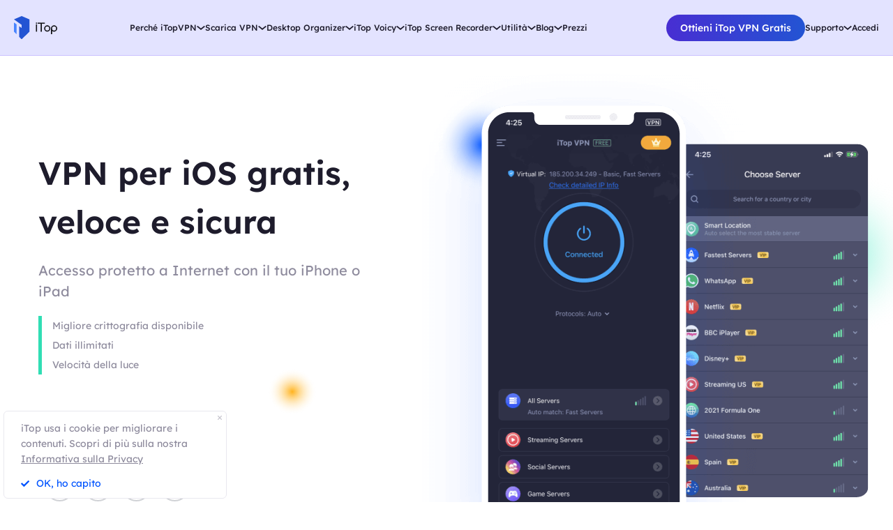

--- FILE ---
content_type: text/html; charset=UTF-8
request_url: https://it.itopvpn.com/vpn-ios?ref=itblog1404&insur=itblog162
body_size: 24584
content:
<!DOCTYPE html>
<html lang="it">

<head>
    <meta charset="UTF-8">
    <meta http-equiv="X-UA-Compatible" content="IE=edge">
    <meta name=viewport content="width=device-width,initial-scale=1,minimum-scale=1,maximum-scale=1,user-scalable=no,viewport-fit=cover">
    <meta name="referrer" content="no-referrer" />
    <link rel="canonical" href="https://it.itopvpn.com/vpn-ios">
                <link rel="alternate" hreflang="en" href="https://www.itopvpn.com/vpn-ios" />
    <link rel="alternate" hreflang="fr" href="https://fr.itopvpn.com/vpn-ios" />
    <link rel="alternate" hreflang="de" href="https://de.itopvpn.com/vpn-ios" />
    <link rel="alternate" hreflang="it" href="https://it.itopvpn.com/vpn-ios" />
    <link rel="alternate" hreflang="es" href="https://es.itopvpn.com/vpn-ios" />
    <link rel="alternate" hreflang="pt" href="https://pt.itopvpn.com/vpn-ios" />
    <link rel="alternate" hreflang="nl" href="https://nl.itopvpn.com/vpn-ios" />
    <link rel="alternate" hreflang="pl" href="https://pl.itopvpn.com/vpn-ios" />
    <link rel="alternate" hreflang="sv" href="https://sv.itopvpn.com/vpn-ios" />
<link rel="alternate" hreflang="ja" href="https://jp.itopvpn.com/vpn-ios" />
    <link rel="alternate" hreflang="ar" href="https://www.itoparab.com/vpn-ios" />
  
    <link rel="alternate" hreflang="x-default" href="https://www.itopvpn.com/vpn-ios" />
    
    <link rel="preconnect" href="https://fonts.googleapis.com">
    <link rel="preconnect" href="https://fonts.gstatic.com" crossorigin>

    <link rel="preconnect" href="https://it.itopvpn.com/assets/js/bundle.min.js">
    <link rel="preconnect" href="https://it.itopvpn.com/assets/js/common.min.js">
    <link href="https://it.itopvpn.com/assets/css/global.css?t=1768677589" rel="stylesheet">
    <link href="https://it.itopvpn.com/assets/css/global-header.css?t=1768677589" rel="stylesheet">
    <link href="https://it.itopvpn.com/assets/css/global-btn.css?t=1768677589" rel="stylesheet">

    <script src="https://it.itopvpn.com/assets/js/bundle.min.js"></script>

    <title>Scarica gratis la VPN per iOS più veloce e sicura</title>
    <meta name="description" content="Accesso privato e sicuro a Internet sul tuo dispositivo iOS con iTop VPN gratis. La migliore VPN iOS per navigare in sicurezza.">
<link href="https://it.itopvpn.com/assets/css/vpn-windows.css?t=1768677589" rel="stylesheet">
<link href="https://it.itopvpn.com/assets/css/vpn-android.css?t=1768677589" rel="stylesheet">    <script>
        (function(i, s, o, g, r, a, m) {
            i['GoogleAnalyticsObject'] = r;
            i[r] = i[r] || function() {
                (i[r].q = i[r].q || []).push(arguments)
            }, i[r].l = 1 * new Date();
            a = s.createElement(o),
                m = s.getElementsByTagName(o)[0];
            a.async = 1;
            a.src = g;
            m.parentNode.insertBefore(a, m)
        })(window, document, 'script', '//www.google-analytics.com/analytics.js', 'ga');

        ga('create', 'UA-178108664-1', 'auto');
        ga('send', 'pageview');
        var paddle_tracking = '-ref:itblog1404-insur:itblog162&lan=it';
    </script>
    <!-- Google tag (gtag.js) -->
    <script async src="https://www.googletagmanager.com/gtag/js?id=G-8XTVVBV9PL"></script>
    <script>
        window.dataLayer = window.dataLayer || [];

        function gtag() {
            dataLayer.push(arguments);
        }
        gtag('js', new Date());

        gtag('config', 'G-8XTVVBV9PL');
    </script>

    <!-- Google Tag Manager -->
    <script>
        (function(w, d, s, l, i) {
            w[l] = w[l] || [];
            w[l].push({
                'gtm.start': new Date().getTime(),
                event: 'gtm.js'
            });
            var f = d.getElementsByTagName(s)[0],
                j = d.createElement(s),
                dl = l != 'dataLayer' ? '&l=' + l : '';
            j.async = true;
            j.src =
                'https://www.googletagmanager.com/gtm.js?id=' + i + dl;
            f.parentNode.insertBefore(j, f);
        })(window, document, 'script', 'dataLayer', 'GTM-TTK2CRPX');
    </script>
    <!-- End Google Tag Manager -->

    <script src="https://it.itopvpn.com/assets/js/common/base64-2.6.2.min.js"></script>
    <script src="https://it.itopvpn.com/assets/js/mapplication.js"></script>
    <script src="https://it.itopvpn.com/assets/js/common.min.js?t=1768677589"></script>
    <script type="application/ld+json">
                {
                    "@context": "https://schema.org",
                    "@type": "BreadcrumbList",
                    "itemListElement": [{
                            "@type": "ListItem",
                            "position": 1,
                            "name": "iTop VPN",
                            "item": "https://it.itopvpn.com/"
                        },
                        {
                            "@type": "ListItem",
                            "position": 2,
                            "name": "Scarica gratis la VPN per iOS più veloce e sicura",
                            "item": "https://it.itopvpn.com/vpn-ios",
                            "image": "https://it.itopvpn.com/assets/images/home/img_top_vpn.png",
                            "description": "Accesso privato e sicuro a Internet sul tuo dispositivo iOS con iTop VPN gratis. La migliore VPN iOS per navigare in sicurezza."
                        }
                    ]
                }
            </script>
            <script type="application/ld+json">
                {
                    "@context": "https://schema.org",
                    "@id": "https://it.itopvpn.com/#organization",
                    "@type": "Organization",
                    "name": "iTop VPN",
                    "url": "https://it.itopvpn.com/",
                    "logo": "https://it.itopvpn.com/assets/images/common/itop_new_icon.svg"
                }
            </script>    <script>
        $(function() {
            if ($("._newyear").hasClass("_newyear")) {
                $("._newyear").html("2026");
            }
        });
    </script>
    <style>
        .header-new .nav-left .nav-logo.logo-itop img {
            display: inline-block;
            max-width: 100%;
            width: 100%;
            height: auto;
        }
    </style>

    <style>
        .comm-tags {
            position: relative;
            z-index: 1;
            display: inline-flex;
            align-items: center;
            justify-content: center;
            vertical-align: middle;
            margin-top: -6px;
            padding: 1px 6px;
            font-size: 12px;
            line-height: 1;
            font-weight: 400;
            color: #fff;
            font-style: normal;
            border-radius: 9999px;
            text-align: center;
            font-family: "Lexend", sans-serif !important;
            border-width: 1px;
            border-style: solid;
        }

        .comm-tags>em {
            display: block;
            font: inherit;
            color: inherit;
            line-height: 1;
            font-style: normal;
            transform: scale(0.9);
        }

        .comm-tags.new {
            margin: 0 !important;
            margin-top: -6px !important;
            width: auto !important;
            height: auto !important;
            color: #24D430;
            vertical-align: middle !important;
            border-color: #24D430;
            background: #DFFFE1 !important;
        }

        .comm-tags.improved {
            color: #FF6103;
            border-color: #FF843A;
            background: #FFF7DF;
        }

        @media (max-width: 768px) {
            .footer-mobile {
                padding-bottom: 2.5rem;
            }
        }
    </style>

    <style>
        body .button.button-new.button-link.btn-default.btn-yellow {
            border-radius: 9999px;
            line-height: 1.5 !important;
            display: flex !important;
            height: 56px;
        }

        body .button .btn-word {
            white-space: nowrap;
        }

        body .button.button-new .arrow-new {
            margin-left: 20px;
        }

        @media (max-width: 768px) {
            body .button.button-new.button-link.btn-default.btn-yellow {
                display: none !important;
            }

            .header-new .nav-left .nav-menu .nav-list.login {
                right: 0;
            }

            .header-new .nav-left .nav-menu .nav-list .nav-link>i.new {
                position: relative;
                right: 0;
                display: inline-flex;
                align-items: center;
                justify-content: center;
                top: 0;
                width: auto;
                height: 20px;
                background-image: none !important;
            }
        }
    </style>

    
    </head>

<body class="scroll-header valentine" data-name='vpn-ios'>
    <!-- Google Tag Manager (noscript) -->
    <noscript><iframe src="https://www.googletagmanager.com/ns.html?id=GTM-TTK2CRPX"
            height="0" width="0" style="display:none;visibility:hidden"></iframe></noscript>
    <!-- End Google Tag Manager (noscript) -->

    

            <nav id="header" class="header-new">
    <div class="header-wrapper">
        <div class="header-left">
            <a class="nav-logo logo-itop" href="/?ref=itblog1404&insur=itblog162">
                <img src="https://it.itopvpn.com/assets/images/common/itop_new_icon.svg" width="95" alt="iTop VPN">
            </a>
        </div>
        <div class="header-center">
            <ul class="nav-menu">
                <li class="nav-list nav-why">
                    <span class="nav-name">Perché iTopVPN</span>
                    <div class="nav-secondary nav-menu-bg">
                        <ul class="nav-item">
                            <li>
                                <a href="/what-is-vpn?ref=itblog1404&insur=itblog162">
                                    <span class="item-name">Cos'è una VPN?</span>
                                </a>
                            </li>
                            <li>
                                <a href="/vpn-servers?ref=itblog1404&insur=itblog162">
                                    <span class="item-name">Server in 118 paesi</span>
                                </a>
                            </li>
                            <li>
                                <a href="/no-logs-vpn?ref=itblog1404&insur=itblog162">
                                    <span class="item-name">VPN No Log</span>
                                </a>
                            </li>
                            <li>
                                <a href="/network-solution?ref=itblog1404&insur=itblog162">
                                    <span class="item-name">Soluzione Rete</span>
                                </a>
                            </li>
                            <li style="display: none;">
                                <span class="item-name">IP dedicato</span>
                            </li>
                            <li>
                                <a href="/free-vpn?ref=itblog1404&insur=itblog162">
                                    <span class="item-name">VPN gratis senza registrazione</span>
                                </a>
                            </li>
                            <li>
                                <a href="/top-speed-vpn?ref=itblog1404&insur=itblog162">
                                    <span class="item-name">VPN più veloce</span>
                                </a>
                            </li>
                            <li class="nav-feature">
                                <span class="item-name">Tutte le funzionalità >></span>
                            </li>
                        </ul>
                        <div class="nav-feature-box" style="display: none;">
                            <div class="nav-feature-list">
                                <div class="nav-feature-inner">
                                    <dl class="nav-feature-item">
                                        <dt>Vantaggi</dt>
                                        <dd>
                                            <a href="/free-vpn?ref=itblog1404&insur=itblog162">
                                                VPN gratuita senza registrazione                                            </a>
                                        </dd>
                                        <dd>
                                            <a href="/network-solution?ref=itblog1404&insur=itblog162">
                                                Soluzioni di rete                                            </a>
                                        </dd>
                                        <dd>
                                            <a href="/kill-switch?ref=itblog1404&insur=itblog162">
                                                Kill Switch                                            </a>
                                        </dd>
                                        <dd>
                                            <a href="/what-is-my-ip?ref=itblog1404&insur=itblog162">
                                                Qual è il mio IP                                            </a>
                                        </dd>
                                    </dl>
                                    <dl class="nav-feature-item">
                                        <dt>Sicurezza</dt>
                                        <dd>
                                            <a href="/hide-my-ip?ref=itblog1404&insur=itblog162">
                                                Nascondi indirizzo IP                                            </a>
                                        </dd>
                                        <dd>
                                            <a href="/safe-browse-vpn?ref=itblog1404&insur=itblog162">
                                                VPN per navigare sicura                                            </a>
                                        </dd>
                                        <dd>
                                            <a href="/hide-location-vpn?ref=itblog1404&insur=itblog162">
                                                Nascondi il mio IP                                            </a>
                                        </dd>
                                        <dd style="display: none;">IP dedicato</dd>
                                    </dl>
                                    <dl class="nav-feature-item">
                                        <dt>Accesso</dt>
                                        <dd>
                                            <a href="/unblock-websites?ref=itblog1404&insur=itblog162">
                                                Accedi a qualsiasi sito web                                            </a>
                                        </dd>
                                        <dd>
                                            <a href="/streaming-vpn?ref=itblog1404&insur=itblog162">
                                                VPN per Streaming                                             </a>
                                        </dd>
                                        <dd style="display: none;">VPN per Gaming</dd>
                                    </dl>
                                    <dl class="nav-feature-item">
                                        <dt>Esperienza</dt>
                                        <dd>
                                            <a href="/top-speed-vpn?ref=itblog1404&insur=itblog162">
                                                VPN più veloce                                            </a>
                                        </dd>
                                        <dd>
                                            <a href="/vpn-servers?ref=itblog1404&insur=itblog162">
                                                VPN Server                                            </a>
                                        </dd>
                                        <dd>
                                            <a href="/vpn-ad-blocker?ref=itblog1404&insur=itblog162">
                                                VPN AdBlocker                                            </a>
                                        </dd>
                                        <dd>
                                            <a href="/free-vpn-vs-paid-vpn?ref=itblog1404&insur=itblog162">
                                                VPN Prova Gratuita                                            </a>
                                        </dd>
                                    </dl>
                                </div>
                            </div>
                        </div>
                    </div>
                </li>
                <li class="nav-list nav-down">
                    <span class="nav-name">Scarica VPN</span>
                    <div class="nav-secondary nav-menu-bg">
                        <ul class="nav-item">
                            <li>
                                <a href="/vpn-for-pc?ref=itblog1404&insur=itblog162">
                                    <span class="item-name">VPN gratis PC</span>
                                </a>
                            </li>
                            <li>
                                <a href="/vpn-windows?ref=itblog1404&insur=itblog162">
                                    <span class="item-name">VPN per Windows</span>
                                </a>
                            </li>
                            <li>
                                <a href="/vpn-mac?ref=itblog1404&insur=itblog162">
                                    <span class="item-name">VPN per MacOS</span>
                                </a>
                            </li>
                            <li>
                                <a href="/vpn-for-linux?ref=itblog1404&insur=itblog162">
                                    <span class="item-name">VPN per Linux</span>
                                </a>
                            </li>
                            <li>
                                <a href="/vpn-ios?ref=itblog1404&insur=itblog162">
                                    <span class="item-name">VPN per iPhone / iPad</span>
                                </a>
                            </li>
                            <li>
                                <a href="/vpn-android?ref=itblog1404&insur=itblog162">
                                    <span class="item-name">VPN per Android</span>
                                </a>
                            </li>
                            <li>
                                <a href="/vpn-for-chrome?ref=itblog1404&insur=itblog162">
                                    <span class="item-name">VPN Chrome</span>
                                </a>
                            </li>
                            <li style="display: none;">
                                <a href="/vpn-browser?ref=itblog1404&insur=itblog162">
                                    <span class="item-name">VPN per Safe Browser</span>
                                </a>
                            </li>
                            <li style="display: none;">
                                <span class="item-name">VPN per Router</span>
                            </li>
                            <li style="display: none;">
                                <span class="item-name">VPN per Smart TV </span>
                            </li>
                            <li>
                                <a href="/how-to-use-proxy-service?ref=itblog1404&insur=itblog162"><span class="item-name">VPN per altri dispositivi</span></a>
                            </li>
                            <li>
                                <a href="/download-vpn?ref=itblog1404&insur=itblog162"><span class="item-name">VPN Download</span></a>
                            </li>
                        </ul>
                    </div>
                </li>
                <li class="nav-list nav-ied nav-combination">
                    <span class="nav-name">Desktop Organizer</span>
                    <div class="nav-secondary nav-menu-bg">
                        <ul class="nav-item">
                            <li>
                                <a href="/itop-easy-desktop?ref=itblog1404&insur=itblog162">
                                    <div class="nav_pic">
                                        <img src="https://it.itopvpn.com/assets/images/header/logo_ied.png" width="40" height="40" alt="iTop Easy Desktop ">
                                    </div>
                                    <div class="nav_text">
                                        <b>iTop Easy Desktop <i class="nav_tag tag_hot">HOT</i></b>
                                        <p>Desktop Organizer per PC gratuito e sfondo.</p>
                                    </div>
                                </a>
                            </li>
                        </ul>
                    </div>
                </li>
                <li class="nav-list nav-voicy nav-combination">
                    <span class="nav-name">iTop Voicy</span>
                    <div class="nav-secondary nav-menu-bg">
                        <ul class="nav-item">
                            <li>
                                <a href="/itop-voicy?ref=itblog1404&insur=itblog162">
                                    <div class="nav_pic">
                                        <img src="https://it.itopvpn.com/assets/images/header/logo_voicy.png" width="40" height="40" alt="iTop Voicy">
                                    </div>
                                    <div class="nav_text">
                                        <b>iTop Voicy <i class="nav_tag tag_new">Nuovo</i></b>
                                        <p>Cambia voce AI per PC in tempo reale</p>
                                    </div>
                                </a>
                            </li>
                        </ul>
                    </div>
                </li>
                <li class="nav-list nav-isr">
                    <span class="nav-name">iTop Screen Recorder</span>
                    <div class="nav-secondary nav-menu-bg">
                        <ul class="nav-item">
                            <li>
                                <a href="/screen-recorder?ref=itblog1404&insur=itblog162">
                                    <span class="item-name">iTop Screen Recorder</span>
                                </a>
                            </li>
                            <li>
                                <a href="/video-editor?ref=itblog1404&insur=itblog162">
                                    <span class="item-name">Editor Video</span>
                                </a>
                            </li>
                            <li>
                                <a href="/online-screen-recorder?ref=itblog1404&insur=itblog162">
                                    <span class="item-name">Online Screen Recorder</span>
                                </a>
                            </li>
                            <li>
                                <a href="/recorder-answers?ref=itblog1404&insur=itblog162">
                                    <span class="item-name">FAQ su Screen Recorder</span>
                                </a>
                            </li>
                        </ul>
                    </div>
                </li>
                <li class="nav-list nav-utility nav-row">
                    <span class="nav-name">Utilità</span>
                    <div class="nav-secondary nav-menu-bg">
                        <ul class="nav-item">
                            <!-- <li style="display: none;">
                                <a href="/itop-easy-desktop?ref=itblog1404&insur=itblog162">
                                    <span class="item-name">iTop Easy Desktop</span>
                                </a>
                            </li> -->
                            <li>
                                <a href="/data-recovery-software?ref=itblog1404&insur=itblog162">
                                    <span class="item-name">iTop Data Recovery </span>
                                </a>
                            </li>
                            <li>
                                <a href="/ai-math-solver?ref=itblog1404&insur=itblog162">
                                    <span class="item-name">iTop AI Math Solver</span>
                                    <i class="nav_tag tag_new">Nuovo</i>
                                </a>
                            </li>
                            <li>
                                <a href="/pdf?ref=itblog1404&insur=itblog162">
                                    <span class="item-name">iTop PDF </span>
                                </a>
                            </li>
                            <li>
                                <a href="/top-data-protector?ref=itblog1404&insur=itblog162">
                                    <span class="item-name">Top Data Protector</span>
                                </a>
                            </li>
                            <li>
                                <a href="/screenshot?ref=itblog1404&insur=itblog162">
                                    <span class="item-name">iTop Screenshot</span>
                                </a>
                            </li>
                            <li>
                                <a href="https://gamebooster.itopvpn.com/index.php">
                                    <span class="item-name">Start Game Booster</span>
                                </a>
                            </li>
                            <li>
                                <a href="/dualsafe-password-manager?ref=itblog1404&insur=itblog162">
                                    <span class="item-name">Dualsafe Password Maneger</span>
                                </a>
                            </li>


                            <li>
                                <a href="https://iotransfer.itopvpn.com/">
                                    <span class="item-name">IOTransfer</span>
                                </a>
                            </li>
                        </ul>
                    </div>
                </li>
                <li class="nav-list nav-resource">
                    <span class="nav-name">Blog</span>
                    <div class="nav-secondary nav-menu-bg">
                        <ul class="nav-item">
                            <li>
                                <a href="/blog/category/vpn-connection/?ref=itblog1404&insur=itblog162">
                                    <span class="item-name">VPN connessione</span>
                                </a>
                            </li>
                            <li>
                                <a href="/blog/category/privacy-and-security/?ref=itblog1404&insur=itblog162">
                                    <span class="item-name">Online Privacy e Sicurezza</span>
                                </a>
                            </li>
                            <li>
                                <a href="/blog/category/gaming-and-streaming/?ref=itblog1404&insur=itblog162">
                                    <span class="item-name">VPN per Gaming e Streaming</span>
                                </a>
                            </li>
                            <li>
                                <a href="/vpn-answers?ref=itblog1404&insur=itblog162">
                                    <span class="item-name">VPN FAQ</span>
                                </a>
                            </li>
                            <li>
                                <a href="/recorder-tips?ref=itblog1404&insur=itblog162">
                                    <span class="item-name">Registrare Riunione</span>
                                </a>
                            </li>
                            <li>
                                <a href="/desktop-tips?ref=itblog1404&insur=itblog162">
                                    <span class="item-name">Suggerimenti Desktop</span>
                                </a>
                            </li>
                            <li>
                                <a href="/recorder-tips?ref=itblog1404&insur=itblog162">
                                    <span class="item-name">Registrare Gameplay</span>
                                </a>
                            </li>
                            <li>
                                <a href="/blog?ref=itblog1404&insur=itblog162&sort=170">
                                    <span class="item-name">Data Recovery</span>
                                </a>
                            </li>
                            <li>
                                <a href="/pdf-tips?ref=itblog1404&insur=itblog162">
                                    <span class="item-name">Suggerimenti PDF</span>
                                </a>
                            </li>
                        </ul>
                    </div>
                </li>
                <li class="nav-list nav-store no-arrow">
                    <a class="nav-name" href="/store?ref=itblog1404&insur=itblog162">Prezzi</a>
                </li>
            </ul>
        </div>
        <div class="header-right">
            <div class="nav-list header-btn nav-sale-icon">
                                    <a class="button button-new button-combe btn-primary header-download" href="https://www.itopvpn.com/downloadmac?insur=itblog162" onclick="gtag('event', 'it_vpn_dl_mac_it_hp1111')">
                        <span class="btn-word">Ottieni iTop VPN Gratis</span>
                        <svg class="new-svg">
                            <use xlink:href="#home_download"></use>
                        </svg>
                    </a>
                            </div>
            <ul class="nav-menu">
                <li class="nav-list nav-support">
                    <span class="nav-name">Supporto</span>
                    <div class="nav-secondary nav-menu-bg">
                        <ul class="nav-item">
                            <li>
                                <a href="/support?ref=itblog1404&insur=itblog162">
                                    <span class="item-name">Centro di Supporto</span>
                                </a>
                            </li>
                            <li>
                                <a href="/faqs?ref=itblog1404&insur=itblog162">
                                    <span class="item-name">Tutorial</span>
                                </a>
                            </li>
                            <li>
                                <a href="/manual?ref=itblog1404&insur=itblog162">
                                    <span class="item-name">Manuale d'uso</span>
                                </a>
                            </li>
                            <li>
                                <a href="/how-to-activate?ref=itblog1404&insur=itblog162">
                                    <span class="item-name">Come attivare VPN</span>
                                </a>
                            </li>
                        </ul>
                    </div>
                </li>
                <li class="nav-list nav-store no-arrow login">
                    <a class="nav-name nav-link nav-login" data-acount="Mio account" data-out="Esci" data-in="Accedi" data-in-link="/login?ref=itblog1404&insur=itblog162" data-out-link="/signup?ref=itblog1404&insur=itblog162" data-acount-link="/user-account?ref=itblog1404&insur=itblog162" data-purchase-link="/purchase?ref=itblog1404&insur=itblog162" data-in-ga="gtag('event', 'it_itop_loginclick_mac_it_navi');" data-out-ga="gtag('event', 'it_itop_signout_mac_it_navi');" data-acount-ga="gtag('event', 'it_itop_myaccount_mac_it_navi');">
                        Accedi                    </a>
                </li>
            </ul>
        </div>
    </div>

    <div class="mobile-header" style="display: none;">
        <div class="header-logo">
            <a class="nav-logo logo-itop" href="/?ref=itblog1404&insur=itblog162">iTop VPN</a>
        </div>
        <div class="mobile-action">
            <div class="mobile-nav">
                <span class="navIcon"></span>
            </div>
            <div class="mobile-close" style="display: none;">
                <svg class="closeIcon" width="36" height="35.881">
                    <path d="M36,7.644,21.552,21.971,36,36.3l-3.613,3.613L17.939,25.584,3.613,39.912,0,36.3,14.328,21.971,0,7.644,3.613,4.031,17.94,18.359,32.389,4.031Z" transform="translate(0 -4.031)" fill="#1e1c2c" />
                </svg>
            </div>
        </div>
    </div>
    <div class="mobile-bg" style="display: none;"></div>
</nav>
<script>
    const navFeature = document.querySelector('.nav-feature');
    const navFeatureItem = document.querySelector('.nav-feature-box');
    const navWhyItem = document.querySelector('.nav-why .nav-secondary');
    const navScreenWidth = window.innerWidth || document.documentElement.clientWidth || document.body.clientWidth;

    function handleNavHover(element, overCallback, outCallback) {
        element.addEventListener('mouseenter', overCallback);
        element.addEventListener('mouseleave', outCallback);
    }

    function handleNavTouchClick(element) {
        document.addEventListener('click', function(event) {
            if (!element.contains(event.target) && !navFeatureItem.contains(event.target)) {
                navFeature.classList.remove("nav-on");
                navFeatureItem.classList.remove("nav-on");
            }
        }, true);

        element.addEventListener('touchstart', function(event) {
            event.preventDefault();
            event.stopPropagation();
            if (element.contains(event.target) && navFeatureItem.classList.contains("nav-on")) {
                navFeature.classList.remove("nav-on");
                navFeatureItem.classList.remove("nav-on");
                return;
            }
            navFeature.classList.add("nav-on");
            navFeatureItem.classList.add("nav-on");
        }, false);
    }

    function onMouseEnter() {
        console.log('in');
        // console.log(navWhyItem.clientWidth)
        navFeatureItem.style.left = (navWhyItem.clientWidth - 20) + "px";
        navFeatureItem.style.maxHeight = (navWhyItem.clientHeight) + "px";
        navFeatureItem.classList.add("nav-on");
    }

    function onMouseLeave() {
        console.log('out');
        navFeatureItem.style.left = "0px";
        navFeatureItem.style.maxHeight = "0px";
        navFeatureItem.classList.remove("nav-on");
    }

    if (navScreenWidth > 768) {
        handleNavHover(navFeature, onMouseEnter, onMouseLeave);
        handleNavHover(navFeatureItem, onMouseEnter, onMouseLeave);
    } else {
        handleNavTouchClick(navFeature)
    }

    function gotoThankyouBtn(e) {
        var _downHref = e.attr("data-vpn");
        if (window.innerWidth <= 768) {
            window.open(_downHref, '_self');
        } else {
            var params = '',
                idx = window.location.href.indexOf('?')
            pageName = [_downHref];
            if (idx !== -1) {
                params = window.location.href.slice(idx)
            }
            window.location.href = '/thankyou-download' + params
            setStorage('pageName', pageName);
        }
    }

    // $(".free-down").click(function() {
    //     gotoThankyouBtn($(this))
    // })
</script>    

    
    
    <style>
    .vpn-android .section5 .s5-box {
        display: grid;
        justify-content: left;
        grid-template-columns: repeat(3, 1fr);
        gap: 42px 60px;
    }

    .vpn-android .section5 .s5-box div {
        position: relative;
        max-width: none;
        margin-right: 0px;
        margin-top: 0 !important;
        text-align: left;
        height: auto;
        border-bottom: 1px solid #d5e4ff;
        display: block;
        text-align: center;
        padding-bottom: 30px;
    }

    .vpn-android .section5 .s5-box div embed {
        margin: 0 auto;
        display: block;
        width: 90px;
        height: 90px;
    }

    .vpn-android .section5 .s5-box div .title {
        top: 0;
        text-align: center;
    }

    .vpn-android .section5 .s5-box div .subtitle {
        top: 0;
        padding: 40px 0 0;
    }

    .vpn-android .section5 .s5-box div::after {
        display: none !important;
    }

    .vpn-android .page-content .section2 .pc-btn,
    .vpn-android .page-content .section5 .pc-btn {
        justify-content: center;
    }

    .vpn-android .page-content .section5 .pc-btn {
        margin-top: 80px;
        padding-bottom: 100px;
    }

    @media (min-width: 769px) and (max-width: 1201px) {
        .wrapper {
            width: calc(100% - 32px) !important;
        }

        .vpn-faqs .faqs-list .list-tips,
        .vpn-faqs .faqs-list-w .list-tips {
            width: 90%;
        }

        .vpn-android .home-down .wrapper ._down_text {
            left: 0;
            right: 0;
            margin: 0 auto;
            text-align: center;
            z-index: 5;
        }

        .vpn-android .home-down .wrapper ._down_text .button.button-combe,
        .vpn-android .home-down .wrapper ._down_text .btn-default.button-combe {
            margin: 0 auto;
        }
    }

    @media (max-width: 768px) {
        .vpn-android .section5 .s5-box {
            display: grid;
            justify-content: left;
            grid-template-columns: repeat(2, 1fr);
            gap: 22px 16px;
        }

        .vpn-android .page-content .wrapper {
            height: auto !important;
            padding-bottom: 50px;
        }

        .vpn-android .section5 .s5-box {
            display: grid;
            column-gap: 18px;
            row-gap: 40px;
            grid-template-columns: repeat(2, 1fr);
        }

        .vpn-android .section5 .s5-box div {
            width: auto;
            margin-top: 0 !important;
            margin-right: 0;
            height: auto;
        }
    }
</style>
<style>
    .header-nav .nav-right a.small {
        justify-content: center;
    }

    /* .header-nav .nav-right a.small .btn-word {
        padding: 0 !important;
        transform: translatex(0px) scale(1) !important;
    }

    .header-nav .btn-default:hover.button-link.small .btn-word {
        transform: translatex(0px) scale(1) !important;
    } */
</style>
<style>
    .button-link.summer2023,
    .get-off.summer2023 {
        position: relative;
        z-index: 1;
    }

    .new-buy-btn::after {
        display: none !important;
    }

    .button-link.summer2023 .btn-word,
    .get-off.summer2023 .btn-word {
        text-align: center !important;
    }

    .button.button-link.summer2023.btn-default .btn-word,
    .button.button-link.summer2023 .btn-word,
    .button.buy-mac.summer2023 .btn-word,
    .button.get-off.summer2023 .btn-word,
    .button.small.summer2023 .btn-word,
    .btn-default.button-link.summer2023.btn-default .btn-word,
    .btn-default.button-link.summer2023 .btn-word,
    .btn-default.buy-mac.summer2023 .btn-word,
    .btn-default.get-off.summer2023 .btn-word,
    .btn-default.small.summer2023 .btn-word {
        text-align: center !important;
        color: #1c1a26 !important;
        padding-right: 10px;
        /* padding-left: 30px; */
    }

    .button.button-link.summer2023.btn-default:hover .btn-word,
    .button.button-link.summer2023:hover .btn-word,
    .button.buy-mac.summer2023:hover .btn-word,
    .button.get-off.summer2023:hover .btn-word,
    .button.small.summer2023:hover .btn-word,
    .btn-default.button-link.summer2023.btn-default:hover .btn-word,
    .btn-default.button-link.summer2023:hover .btn-word,
    .btn-default.buy-mac.summer2023:hover .btn-word,
    .btn-default.get-off.summer2023:hover .btn-word,
    .btn-default.small.summer2023:hover .btn-word {
        text-align: center !important;
        /* padding-left: 0 !important;  */
        color: #1c1a26 !important;
    }



    .button.button-link.summer2023.btn-default .arrow-new,
    .button.button-link.summer2023 .arrow-new,
    .button.buy-mac.summer2023 .arrow-new,
    .button.get-off.summer2023 .arrow-new,
    .button.small.summer2023 .arrow-new,
    .btn-default.button-link.summer2023.btn-default .arrow-new,
    .btn-default.button-link.summer2023 .arrow-new,
    .btn-default.buy-mac.summer2023 .arrow-new,
    .btn-default.get-off.summer2023 .arrow-new,
    .btn-default.small.summer2023 .arrow-new {
        background: #fff !important;
    }

    .button-link.summer2023 {
        min-width: 224px !important;
    }

    .button-link.summer2023::before,
    .get-off.summer2023::before {
        content: ' ';
        display: block;
        position: absolute;
        top: 0;
        left: 0;
        right: 0;
        margin: auto;
        z-index: -1;
        width: 100%;
        height: 100%;
        border: none;
        /* border: 2px solid inherit; */
        border-radius: inherit;
        background: url("https://it.itopvpn.com/assets/images/2023summersale/btn_bg_normal.png") center center no-repeat;
        background-size: cover;
    }

    .button-link.summer2023:hover::before,
    .get-off.summer2023:hover::before {
        width: calc(100% - 4px);
        height: calc(100% - 4px);
        border: 2px solid #FFB85B;
        background: url("https://it.itopvpn.com/assets/images/2023summersale/btn_bg_hover.png") center center no-repeat;
        background-size: cover;
    }

    .get-off.summer2023:hover::before {
        border: none;
        width: 100%;
        height: 100%;
    }
</style>
<nav class="header-nav nav-bg header-product header-vpn" style="opacity: 0; margin-bottom: -150px;pointer-events: none;">
    <div class="header-wrapper">
        <div class="nav-left">
            <a class="nav-logo" href="/?ref=itblog1404&insur=itblog162">
                <img class="logo" src="https://it.itopvpn.com/assets/images/header/logo.svg" alt="">
            </a>
            <ul class="nav-menu">
                <li class="nav-list">
                    <span class="fb2">Cos'è una VPN<i></i></span>
                    <div class="nav-item">
                        <a href="/free-vpn?ref=itblog1404&insur=itblog162" class="fb3">
                            <em>VPN gratis</em>
                        </a>
                        <a href="/what-is-vpn?ref=itblog1404&insur=itblog162" class="fb3">
                            <em>Cos'è una VPN</em>
                        </a>

                        <a href="/hide-my-ip?ref=itblog1404&insur=itblog162" class="fb3">
                            <em>Nascondere IP</em>
                        </a>
                        <a href="https://it.itopvpn.com/blog/vpn-pubg-gioco-185" class="fb3">
                            <em>VPN per PUBG</em>
                        </a>
                        <a href="/free-vpn-vs-paid-vpn?ref=itblog1404&insur=itblog162" class="fb3">
                            <em>VPN gratis e VPN VIP</em>
                        </a>
                    </div>
                </li>
                <li class="nav-list">
                    <span class="fb2">Funzioni<i></i></span>
                    <div class="nav-item nav-item2">
                        <a href="/network-solution?ref=itblog1404&insur=itblog162" class="fb3">
                            <em>Soluzioni problemi rete</em>
                        </a>
                        <a href="/kill-switch?ref=itblog1404&insur=itblog162" class="fb3">
                            <em>Kill Switch</em>
                        </a>
                        <a href="/what-is-my-ip?ref=itblog1404&insur=itblog162" class="fb3">
                            <em>Qual è il mio IP</em>
                        </a>
                        <a href="/unblock-websites?ref=itblog1404&insur=itblog162" class="fb3">
                            <em>Sbloccare siti web</em>
                        </a>
                        <a href="/free-streaming?ref=itblog1404&insur=itblog162" class="fb3">
                            <em>Streaming gratuito</em>
                        </a>
                    </div>
                </li>
                <li class="nav-list nav-list-link">
                    <a href="/blog?ref=itblog1404&insur=itblog162" class="fb2 nav-link">
                        Blog                    </a>
                </li>
                <li class="nav-list login">
                    <a href="/login?ref=itblog1404&insur=itblog162" class="fb2 nav-login" data-acount="https://it.itopvpn.com/assets/images/header/user.png" data-in="Accedi" data-in-link="/login?ref=itblog1404&insur=itblog162" data-acount-link="/user-account?ref=itblog1404&insur=itblog162">
                        Accedi                    </a>
                </li>
            </ul>
            <div class="mobile-close">
                <span class="claseIcon"></span>
            </div>
        </div>
        <div class="nav-right">
            <a class="button-combe  small button btn-primary btn-not" data-href="https://www.itopvpn.com/downloadmac?insur=itblog162" onclick="gotoThankyou($(this));gtag('event', 'it_vpn_dl_mac_it_navi');ga('send', 'event', 'itopdl-mac_it', 'download', 'navigation');">
                <span class="btn-word">
                    Scarica gratis                </span>
                <span class="arrow-new">
                    <svg class="new-svg">
                        <use xlink:href="#itop_download"></use>
                    </svg>
                </span>
                <svg class="new-svg">
                    <use xlink:href="#itop_download"></use>
                </svg>
            </a>
            <a class="button button-link small  btn-default btn-gold secondary-br" href="/purchase?ref=navi_vpn&insur=itblog162" onclick="gtag('event', 'it_vpn_buyclick_mac_it_navi');ga('send', 'event', 'itopbuyclick-mac_it', 'click', 'navigation');">
                <span class="btn-word">Ottieni 85% SCONTO</span>
                <span class="arrow-new">
                    <svg class="new-svg">
                        <use xlink:href="#itop_right"></use>
                    </svg>
                </span>
            </a>
            <a href="/login?ref=itblog1404&insur=itblog162" class="fb3 nav-login" data-acount="https://it.itopvpn.com/assets/images/header/user.png" data-in="Accedi" data-in-link="/login?ref=itblog1404&insur=itblog162" data-acount-link="/user-account?ref=itblog1404&insur=itblog162">
                Accedi            </a>
        </div>
        <div class="mobile-nav">
            <span class="navIcon"></span>
        </div>
        <div class="mobile-bg"></div>
    </div>
</nav>

<script>
    $(function() {
        var pageName = getPageName(),
            downloadUrl = 'https://www.itopvpn.com/downloadmac?insur=itblog162'
        if (pageName == 'vpn-windows') {
            downloadUrl = 'https://www.itopvpn.com/download?insur=itblog162'
        } else if (pageName == 'vpn-mac') {
            downloadUrl = 'https://www.itopvpn.com/downloadmac?insur=itblog162'
        } else if (pageName == 'vpn-ios') {
            downloadUrl = 'https://goto.itopvpn.com/downloadcenter?product=it-itopios&c=itblog162'
        } else if (pageName == 'vpn-android') {
            downloadUrl = 'https://www.itopvpn.com/downloadapk?lan=it&insur=itblog162'
        } else if (pageName == 'vpn-for-chrome') {
            downloadUrl = ''
        } else if (pageName == 'vpn-for-firefox') {
            downloadUrl = ''
        }
        $('.header-vpn .nav-right .button-combe').attr('data-href', downloadUrl);
    })
</script><div class="itop-ad mobile_page itop-ad-product on">
    <div class="ad-box">
        <ul class="ad-left">
            <a href="/?ref=itblog1404&insur=itblog162" onclick="ga('send', 'event', 'iconclick-home-mac_it', 'click', 'nav-vpn');">
                <div class="icon">
                    <img src="https://it.itopvpn.com/assets/images/common/home.png" alt="" srcset="">
                </div>
                <div class="text">Home</div>
            </a>
            <a href="javascript:void(0);" onclick="handleGotoVpn();ga('send', 'event', 'iconclick-feature-mac_it', 'click', 'nav-vpn');">
                <div class="icon">
                    <img src="https://it.itopvpn.com/assets/images/common/feature.png" alt="" srcset="">
                </div>
                <div class="text">Funzioni</div>
            </a>
        </ul>
        <a href="/purchase?ref=itopvpn_nav&insur=itblog162" onclick="ga('send', 'event', 'iconclick-store-mac_it', 'click', 'nav-vpn');gtag('event', 'it_vpn_buyclick_mac_it_navi');" class="ad-right">
            Ottieni 85% SCONTO        </a>
    </div>
</div>

<script>
    // pageName
    let _vpnname = 'vpn-ios';

    function handleGotoVpn() {
        let targetVpnName = 'banner';
        // if (_vpnname == "screen-recorder") {
        //     targetVpnName = "moment";
        // } else if (_vpnname == "online-screen-recorder") {
        //     targetVpnName = "tool-getvideo";
        // } else if (_vpnname == "video-editor") {
        //     targetVpnName = "introduction";
        // } else {
        //     targetVpnName = "banner";
        // }
        let _vpnHeight = parseInt($(window).height());
        $('html, body').animate({
            // scrollTop: $("body").offset().top + _vpnHeight
            scrollTop: _vpnHeight
        }, 500);
    }
</script><div class="vpn-android">
    <div class="windows-content section1 wrapper">
        <div class="w-l">
            <h1 class="title fh1 transformY-1">
                VPN per iOS gratis, veloce e sicura            </h1>
            <p class="subtitle fb1 transformY-2">
                Accesso protetto a Internet con il tuo iPhone o iPad            </p>
            <div class="w-l-b transformY-2">
                <p class="fb4"><img src="[data-uri]" alt="" class="check">Migliore crittografia disponibile                </p>
                <p class="fb4"><img src="[data-uri]" alt="" class="check">Dati illimitati                </p>
                <p class="fb4"><img src="[data-uri]" alt="" class="check">Velocità della luce                </p>
            </div>
            <div class="w-l-b-btn transformY-3 mobile">
                <div class=" change-mob-box" _code="vpnios">
                    <a href="https://goto.itopvpn.com/downloadcenter?product=it-itopios&c=itblog162"></a>
                </div>
            </div>
            <div class="w-l-b-btn transformY-3">
                <div class="pc-btn">
                    <a onclick="gtag('event', 'it_vpn_dl_mac_it_vpnios_first')" class="button-combe button pc-down-1-ios " href="https://goto.itopvpn.com/downloadcenter?product=it-itopios&c=itblog162">
                        <span class="btn-word">
                            Scarica gratis                        </span>
                        <span class="arrow-new">
                            <svg class="new-svg">
                                <use xlink:href="#itop_download"></use>
                            </svg>
                        </span>
                        <svg class="new-svg">
                            <use xlink:href="#itop_download"></use>
                        </svg>
                    </a>
                </div>
            </div>
            <div class="equipment transformY-4 default"><span>
                    <div class="_icon_box">
                        <a _ga="pc" href="/vpn-windows?ref=itblog1404&insur=itblog162" onclick="ga('send', 'event', 'itopwinpageclick-mac_it', 'click', 'vpn-ios');" href="/vpn-windows?ref=itblog1404&insur=itblog162" class="nuxt-link-exact-active nuxt-link-active" aria-current="page">
                            <svg class="arrow-icon winds">
                                <use xlink:href="#wins"></use>
                            </svg>
                        </a>
                        <a _ga="mac" onclick="ga('send', 'event', 'itopmacpageclick-mac_it', 'click', 'homepage');" href="/vpn-mac?ref=itblog1404&insur=itblog162">
                            <svg class="arrow-icon mac">
                                <use xlink:href="#mac"></use>
                            </svg>
                        </a>
                        <a _ga="adr" class="equi-btn android" href="/vpn-android?ref=itblog1404&insur=itblog162">
                            <svg class="arrow-icon icon-svg android">
                                <use xlink:href="#vpn-android"></use>
                            </svg>
                        </a>
                        <a _ga="ios" href="/vpn-ios?ref=itblog1404&insur=itblog162" onclick="ga('send', 'event', 'itopiospageclick-mac_it', 'click', 'vpn-ios');">
                            <svg class="arrow-icon apple">
                                <use xlink:href="#apple"></use>
                            </svg>
                        </a>
                    </div>
            </div>
        </div>
        <div class="w-r transformY-4 ios"><img src="https://it.itopvpn.com/assets/images/vpn-ios/v2/banner.png" alt="" class="computer-pic">
            <embed src="https://it.itopvpn.com/assets/images/vpn-ios/windows-top-line.svg" alt="line" class="line"> <img src="[data-uri]" alt="" class="ellipse1 blue-circle-container-0"> <img src="[data-uri]" alt="" class="ellipse2 blue-circle-container-2"> <img src="[data-uri]" alt="" class="ellipse3 blue-circle-container-1">
            <embed src="https://it.itopvpn.com/assets/images/vpn-ios/v2/mob-ios-banner.png" alt="" class="mob-banner transformY-3" data-v-fc7cb7c2="">
        </div>
    </div>
    <div class="page-content pageone">
        <div class="section2 wrapper ios">
            <div class="pc">
                <p class="title fh4 _center step-0">Configura iTop VPN per iOS in 2 passaggi</p>
                <div class="bg">
                    <span class="line1"><img src="[data-uri]" alt=""></span>
                    <div class="step-2"><img src="https://it.itopvpn.com/assets/images/vpn-windows/v7/ios-box1.png" width="300" height="255" alt="ios-box1">
                        <p class="fb3">1. Clicca “Scarica” per aprire l’App Store</p>
                    </div> <span class="line2"><img src="[data-uri]" alt=""></span>
                    <div class="step-3"><img src="https://it.itopvpn.com/assets/images/vpn-ios/v2/window-box3.png" alt="">
                        <p class="fb3">2. Apri e connetti la VPN</p>
                    </div>
                </div>
            </div>
            <div class="mob" data-v-43d457f4="">
                <p class="title fh4 step-0" data-v-43d457f4="">Configura iTop VPN per iOS in 2 passaggi                </p>
                <div class="bg" data-v-43d457f4="">
                    <span class="line1" data-v-43d457f4=""></span>
                    <div class="step-2" data-v-43d457f4="">
                        <img src="https://it.itopvpn.com/assets/images/vpn-windows/v7/ios-box1.png" alt="ios-box1">
                        <p class="fb3" data-v-43d457f4="">
                            Step 1<br data-v-43d457f4="">
                            Clicca "OK" per configurare la connessione VPN                        </p>
                    </div> <span class="line2" data-v-43d457f4=""></span>
                    <div class="step-3" data-v-43d457f4=""><img src="https://it.itopvpn.com/assets/images/vpn-ios/v2/window-box3.png" alt="" data-v-43d457f4="">
                        <p class="fb3" data-v-43d457f4="">
                            Step 2<br data-v-43d457f4="">
                            Connettiti ai server e godi di Internet senza limiti                        </p>
                    </div>
                </div>
            </div>
            <div class="pc-btn change-mob-box" _code="vpnios">
                <a onclick="gtag('event', 'it_vpn_dl_mac_it_vpnios_step')" class="button-combe button pc-down-3-ios" href="https://goto.itopvpn.com/downloadcenter?product=it-itopios&c=itblog162">
                    <span class="btn-word">
                        Scarica gratis                    </span>
                    <span class="arrow-new">
                        <svg class="new-svg">
                            <use xlink:href="#itop_download"></use>
                        </svg>
                    </span>
                    <svg class="new-svg">
                        <use xlink:href="#itop_download"></use>
                    </svg>
                </a>
            </div>
        </div>
    </div>
    <div class="page-content" style="margin-top:130px;" id="feature">
        <h2 class="fh2-1 color-pro _center delay2">iTop VPN gratis per iOS - Veloce e sicura per sbloccare qualsiasi contenuto</h2>
        <div class="section3 flexbox wrapper">
            <div class="s3-l">
                <div class="step-0"><img src="[data-uri]" alt="">
                    <h3 class="fh5 title">Streaming gratis e senza limiti</h3>
                    <p class="subtitle color-vice fb4">
                        Connettiti al network globale e bypassa tutte le limitazioni. Puoi vedere contenuti limitati dove e quando vuoi sui tuoi dispositivi iOS.                    </p>
                </div>
                <div class="step-1"><img src="[data-uri]" alt="">
                    <h3 class="fh5 title">Giochi limitati geograficamente </h3>
                    <p class="subtitle color-vice fb4">
                        Gioca liberamente a tutti quei giochi limitati geograficamente su iPhone o iPad. Godrai di una esperienza di gioco online gratis, veloce e sicura.                    </p>
                </div>
                <div class="step-2"><img src="[data-uri]" alt="">
                    <h3 class="fh5 title">Social media limitati</h3>
                    <p class="subtitle color-vice fb4">
                        Accedi a vari social media limitati. Rimani connesso con i tuoi amici e la tua famiglia anche nei paesi con censure.                    </p>
                </div>
            </div>
            <div class="s3-r step-0 ios"><img src="https://it.itopvpn.com/assets/images/vpn-ios/earth.png" alt="" class="earth step-3"> <img src="https://it.itopvpn.com/assets/images/vpn-ios/v2/phone.png" alt="" class="phone step-4"> <img src="https://it.itopvpn.com/assets/images/vpn-ios/uk.png" alt="" class="uk"> <img src="https://it.itopvpn.com/assets/images/vpn-ios/us.png" alt="" class="us"> <img src="https://it.itopvpn.com/assets/images/vpn-ios/ua.png" alt="" class="ua"> <img src="https://it.itopvpn.com/assets/images/vpn-ios/as.png" alt="" class="as"> <img src="https://it.itopvpn.com/assets/images/vpn-ios/fr.png" alt="" class="fr"></div>
        </div>
    </div>

    <div class="page-content">
        <div class="section4 flexbox wrapper" data-v-6e709ba8="">
            <div class="s4-l" data-v-6e709ba8=""><img src="https://it.itopvpn.com/assets/images/vpn-ios/lock1.svg" alt="" class="lock1 ios" data-v-6e709ba8="">
                <img src="https://it.itopvpn.com/assets/images/vpn-ios/v2/lock.png" alt="" class="lock3" data-v-6e709ba8="">
            </div>
            <div class="mob step-0" data-v-6e709ba8=""><img src="https://it.itopvpn.com/assets/images/vpn-ios/v2/mob-s4.png" alt="" data-v-6e709ba8=""></div>
            <div class="s4-r" data-v-6e709ba8="">
                <div class="step-0" data-v-6e709ba8=""><img src="[data-uri]" alt="" data-v-6e709ba8="">
                    <h3 class="fh5 title" data-v-6e709ba8="">Usa le reti Wi-Fi pubbliche in sicurezza</h3>
                    <p class="subtitle fb4" data-v-6e709ba8="">
                        Quando ti connetti a reti Wi-Fi pubbliche in centri commerciali, caffetterie, aeroporti, ristoranti o camere di hotel, sei esposto ad hacker e furti di dati personali. iTop VPN ti assicura la massima protezione anche quando sei connesso a un Wi-Fi e mantiene le tue attività private al 100%.                    </p>
                </div>
                <div class="step-1" data-v-6e709ba8=""><img src="[data-uri]" alt="" data-v-6e709ba8="">
                    <h3 class="fh5 title" data-v-6e709ba8="">Rimani anonimo online</h3>
                    <p class="subtitle fb4" data-v-6e709ba8="">
                        Nascondi la tua vera identità apparendo virtualmente da qualsiasi luogo con iTop VPN. Puoi godere della vera libertà di streaming, navigazione Internet e download. Inoltre, i tuoi pagamenti online non verranno monitorati da terze parti.
                    </p>
                </div>
                <div class="s4-r-btn step-2" data-v-6e709ba8="">
                    <div class="pc-btn change-mob-box" _code="vpnios">
                        <a onclick="gtag('event', 'it_vpn_dl_mac_it_vpnios_fea')" class="button-combe button pc-down-2-ios" href="https://goto.itopvpn.com/downloadcenter?product=it-itopios&c=itblog162">
                            <span class="btn-word">
                                Scarica gratis                            </span>
                            <span class="arrow-new">
                                <svg class="new-svg">
                                    <use xlink:href="#itop_download"></use>
                                </svg>
                            </span>
                            <svg class="new-svg">
                                <use xlink:href="#itop_download"></use>
                            </svg>
                        </a>
                    </div>
                </div>
            </div>
        </div>
    </div>
    <div class="page-content">
        <div class="section5 wrapper ios">
            <div class="s5-bg"></div>
            <h2 class="title fh2 step-0">Vantaggi principali di iTop VPN per iOS</h2>
            <div class="s5-box flexbox">
                <div class="step-1"><embed src="https://it.itopvpn.com/assets/images/vpn-ios/s5-0.svg" alt="">
                    <h3 class="title">Connessione intelligente</h3>
                    <p class="subtitle">
                        Connettiti automaticamente in ogni parte del mondo ai luoghi che hanno i server più stabili e veloci, per superare le limitazioni geografiche.                    </p>
                </div>
                <div class="step-2"><embed src="https://it.itopvpn.com/assets/images/vpn-ios/s5-1.svg" alt="">
                    <h3 class="title">Rete globale</h3>
                    <p class="subtitle">
                        Ti basta un clic per connettere il tuo dispositivo alla rete che copre la maggior parte dei Paesi nel mondo.                    </p>
                </div>
                <div class="step-3"><embed src="https://it.itopvpn.com/assets/images/vpn-ios/s5-2.svg" alt="">
                    <h3 class="title">Senza limiti di connessione</h3>
                    <p class="subtitle">
                        Streaming, download e upload senza limitazioni. Non preoccuparti di essere interrotto per aver raggiunto limiti di utilizzo di banda.                    </p>
                </div>
                <div class="step-4"><embed src="https://it.itopvpn.com/assets/images/vpn-ios/s5-3.svg" alt="">
                    <h3 class="title">Opzioni di rete</h3>
                    <p class="subtitle">
                        Ti offriamo tre diverse modalità di rete che puoi scegliere in base alle tue attività e abitudini di navigazione.                    </p>
                </div>
                <div class="step-5"><embed src="https://it.itopvpn.com/assets/images/vpn-ios/s5-4.svg" alt="">
                    <h3 class="title">Politica no-log</h3>
                    <p class="subtitle">
                        Ti promettiamo di non tracciare, memorizzare o vendere mai i tuoi dati personali. Noi non vedremo mai ciò che fai online.                    </p>
                </div>
                <div class="step-6"><embed src="https://it.itopvpn.com/assets/images/vpn-ios/s5-5.svg" alt="">
                    <h3 class="title">Server dedicati</h3>
                    <p class="subtitle">
                        Ti offriamo server dedicati per assicurarti uno streaming migliore su Netflix e una grande esperienza di gioco su PUBG.                    </p>
                </div>
                <div class="step-7"><embed src="https://it.itopvpn.com/assets/images/vpn-ios/s5-7.svg" alt="">
                    <h3 class="title">Assistenza tecnica 24 ore su 24</h3>
                    <p class="subtitle">
                        I nostri esperti sono sempre disponibili ad aiutarti a risolvere tutti i problemi che puoi incontrare, anche i più complicati.                    </p>
                </div>
                <div class="step-8"><embed src="https://it.itopvpn.com/assets/images/vpn-ios/s5-8.svg" alt="">
                    <h3 class="title">Più dispositivi</h3>
                    <p class="subtitle">

                        Puoi connettere fino a 8 dispositivi contemporaneamente. iTop VPN ti permette di personalizzare la tua esperienza online senza limiti e in sicurezza, su più dispositivi iOS.
                    </p>
                </div>
                <div class="step-9">
                    <img src="https://it.itopvpn.com/assets/images/vpn-windows/20241223/powerful_icon3.svg" width="90" height="90" alt="s5-8">
                    <h3 class="title">Ad Blocker</h3>
                    <p class="subtitle">
                        iTop VPN aiuta a bloccare gli annunci dannosi durante la navigazione, garantendo l’assenza di pop-up mentre sei online. Scarica la migliore VPN per iOS e goditi subito un ambiente Internet più pulito e senza interruzioni.
                    </p>
                </div>
            </div>
            <div class="pc-btn change-mob-box step-10" _code="vpnios">
                <a onclick="gtag('event', 'it_vpn_dl_mac_it_vpnios_keyfea')" class="button-combe button pc-down-3-ios" href="https://goto.itopvpn.com/downloadcenter?product=it-itopios&c=itblog162">
                    <span class="btn-word">
                        Scarica gratis                    </span>
                    <span class="arrow-new">
                        <svg class="new-svg">
                            <use xlink:href="#itop_download"></use>
                        </svg>
                    </span>
                    <svg class="new-svg">
                        <use xlink:href="#itop_download"></use>
                    </svg>
                </a>
            </div>
        </div>
    </div>

    <div class="vpn-faqs wrapper scroll-animation">
        <h2 class="fh2 color-pro showup delay2 _center">Domandi Frequenti su iTop VPN per iOS</h2>
        <ul class="faqs-ul showup delay4">
            <li class="faqs-list">
                <h3 class="fh6 color-pro">Cos’è un’app VPN per iOS?<i class="faqs-icon"></i></h3>
                <div class="list-tips">
                    <p class="fb4 color-vice">
                        Un’app VPN per iOS è progettata per proteggere i dati online su iPhone e iPad. Scaricare iTop VPN per iOS aiuta a tutelare la privacy nascondendo l’indirizzo IP reale e criptando il traffico dati. Le tue attività online non possono essere tracciate da hacker, provider Internet o amministratori WiFi.
                    </p>
                </div>
            </li>
            <li class="faqs-list">
                <h3 class="fh6 color-pro">iTop VPN è gratuita?<i class="faqs-icon"></i></h3>
                <div class="list-tips">
                    <p class="fb4 color-vice">Sì! iTop VPN per iOS offre server gratuiti di alta qualità, senza necessità di abbonamenti o crediti aggiuntivi. Per funzionalità extra e un’esperienza VIP, è possibile aggiornare la licenza iTop VPN.</p>
                </div>
            </li>
            <li class="faqs-list">
                <h3 class="fh6 color-pro">iTop VPN è sicura?<i class="faqs-icon"></i></h3>
                <div class="list-tips">
                    <p class="fb4 color-vice">Assolutamente! iTop VPN utilizza crittografia di livello professionale, rispetta la politica No-Log e offre server con protocollo IPv6, proteggendo così i dati e il traffico online.</p>
                </div>
            </li>
            <li class="faqs-list">
                <h3 class="fh6 color-pro">Come si attiva la VPN su iPhone?<i class="faqs-icon"></i></h3>
                <div class="list-tips">
                    <p class="fb4 color-vice">Per attivare la VPN su iPhone, scarica iTop VPN, apri l’app, scegli un server e tocca “Connetti”. La connessione sarà criptata e sicura in pochi secondi.</p>
                </div>
            </li>
            <li class="faqs-list">
                <h3 class="fh6 color-pro">Qual è la migliore VPN gratuita per iPhone?<i class="faqs-icon"></i></h3>
                <div class="list-tips">
                    <p class="fb4 color-vice">iTop VPN è tra le migliori VPN gratuite per iPhone grazie a server veloci e sicuri, protezione della privacy, politica No-Log e facilità d’uso. Offre anche accesso a contenuti geo-bloccati.</p>
                </div>
            </li>
            <li class="faqs-list">
                <h3 class="fh6 color-pro">Cosa succede se attivo la VPN su iPhone?<i class="faqs-icon"></i></h3>
                <div class="list-tips">
                    <p class="fb4 color-vice">Attivando la VPN, la tua connessione diventa sicura e criptata, il tuo indirizzo IP reale viene nascosto e le tue attività online rimangono private e anonime, anche su reti WiFi pubbliche.</p>
                </div>
            </li>
            <li class="faqs-list">
                <h3 class="fh6 color-pro">Come usare VPN gratis su iPhone?<i class="faqs-icon"></i></h3>
                <div class="list-tips">
                    <p class="fb4 color-vice">Scarica un’app VPN gratis come iTop VPN, aprila, seleziona un server gratuito e connettiti. In pochi secondi potrai navigare in sicurezza, proteggere la privacy e accedere a contenuti bloccati.</p>
                </div>
            </li>
            <li class="faqs-list">
                <h3 class="fh6 color-pro">Come scaricare VPN per iPad?<i class="faqs-icon"></i></h3>
                <div class="list-tips">
                    <p class="fb4 color-vice">Il procedimento è simile a quello di iPhone. Tocca “Download Now” su questa pagina, apri l’App Store, scarica l’app e connettiti a un server gratuito di iTop VPN per iniziare a navigare in sicurezza.</p>
                </div>
            </li>
            <li class="faqs-list">
                <h3 class="fh6 color-pro">Dove posso cambiare la mia posizione con iTop VPN iOS?<i class="faqs-icon"></i></h3>
                <div class="list-tips">
                    <p class="fb4 color-vice">iTop VPN offre oltre 3200 server in più di 100 località nel mondo, inclusi Stati Uniti, Russia, Regno Unito, Giappone e Svizzera. Puoi cambiare facilmente la tua posizione per accedere a contenuti geo-bloccati.</p>
                </div>
            </li>
            <li class="faqs-list">
                <h3 class="fh6 color-pro">iTop VPN traccia le mie attività online?<i class="faqs-icon"></i></h3>
                <div class="list-tips">
                    <p class="fb4 color-vice">No. iTop VPN rispetta la politica No-Log e non traccia mai le informazioni degli utenti. La tua navigazione rimane privata e sicura al 100%.</p>
                </div>
            </li>
            <li class="faqs-list">
                <h3 class="fh6 color-pro">Posso usare iTop VPN su più dispositivi contemporaneamente?<i class="faqs-icon"></i></h3>
                <div class="list-tips">
                    <p class="fb4 color-vice">Sì! Puoi connettere fino a 8 dispositivi contemporaneamente, inclusi iPhone, iPad, Windows, Mac e Android, per proteggere tutte le tue attività online ovunque e in qualsiasi momento.</p>
                </div>
            </li>
        </ul>
    </div>

    <div class="carousel-container wrapper">
        <div class="carousel-content page-content"><img src="https://it.itopvpn.com/assets/images/vpn-ios/mob-point.svg" alt="" class="mob-point">
            <div class="c-l"><img src="https://it.itopvpn.com/assets/images/vpn-ios/c-l-content.svg" alt="" class="step-0">
                <h2 class="fh2 step-1">Cosa dicono di iTop VPN?</h2>
                <div class="arrow-group step-2"><a class="left-arrow arrow change-swiper"></a>
                    <a class="right-arrow arrow change-swiper"></a>
                </div>
            </div>
            <div class="c-r step-3">
                <div class="swiper-container swiper">
                    <div class="swiper-wrapper">
                        <div class="swiper-slide">
                            <div class="thumbnail"><img src="https://it.itopvpn.com/assets/images/vpn-ios/p1.png" alt=""></div>
                            <div class="txt">
                                <p class="title fb2">Wyatt Witting</p>
                                <p class="subtitle fb3">15 Settembre 2020</p>
                            </div>
                            <p class="tips fb3">
                                Amo iTop VPN, è gratis al 100%! Da quando l'ho installata posso accedere a tutti i siti che voglio. Non velocizza solo la navigazione, ma cambia persino il mio indirizzo IP, così che posso navigare in sicurezza e senza essere tracciato.                            </p>
                        </div>
                        <div class="swiper-slide">
                            <div class="thumbnail"><img src="https://it.itopvpn.com/assets/images/vpn-ios/p2.png" alt=""></div>
                            <div class="txt">
                                <p class="title fb2">Cristina Schiller</p>
                                <p class="subtitle fb3">24 Settembre 2020</p>
                            </div>
                            <p class="tips fb3">
                                Bel design e interfaccia intuitiva! Inoltre, offre la possibilità di connettersi a server virtuali privati in molti Stati. E non ci sono limiti di traffico o pubblicità! Consiglio veramente di scaricarla.                            </p>
                        </div>
                        <div class="swiper-slide">
                            <div class="thumbnail"><img src="https://it.itopvpn.com/assets/images/vpn-ios/p3.png" alt=""></div>
                            <div class="txt">
                                <p class="title fb2">Lance Wolf</p>
                                <p class="subtitle fb3">2 Ottobre 2020</p>
                            </div>
                            <p class="tips fb3">
                                iTop VPN è assolutamente incredibile. Non diminuisce per niente la velocità, è come usare una connessione normale. È veramente utile perché hai la possibilità di scegliere tra molti Paesi diversi. In generale, è veramente una grande VPN.                            </p>
                        </div>
                        <div class="swiper-slide">
                            <div class="thumbnail"><img src="https://it.itopvpn.com/assets/images/vpn-ios/p4.png" alt=""></div>
                            <div class="txt">
                                <p class="title fb2">Otilia Koss</p>
                                <p class="subtitle fb3">5 Ottobre 2020</p>
                            </div>
                            <p class="tips fb3">
                                Le performance sono molto buone e l'interfaccia è molto facile da usare. Ho avuto veramente ZERO problemi. Inoltre, la funzionalità Kill Switch blocca immediatamente il traffico Internet nel caso la VPN si disconnetta, evitando la fuoriuscita di dati personali.                            </p>
                        </div>
                        <div class="swiper-slide">
                            <div class="thumbnail"><img src="https://it.itopvpn.com/assets/images/vpn-ios/p5.png" alt=""></div>
                            <div class="txt">
                                <p class="title fb2">Marcellus Terry</p>
                                <p class="subtitle fb3">8 Ottobre 2020</p>
                            </div>
                            <p class="tips fb3">
                                Facile da usare. Le performance sono buone e l'interfaccia è semplice. Mi è veramente piaciuta la funzionalità di auto match, perché non devo per forza scegliere manualmente la città da cui collegarmi. Sarebbe bello se ci potessero essere più Stati.                            </p>
                        </div>
                        <div class="swiper-slide">
                            <div class="thumbnail"><img src="https://it.itopvpn.com/assets/images/vpn-ios/p6.png" alt=""></div>
                            <div class="txt">
                                <p class="title fb2">Hallie Gaylord</p>
                                <p class="subtitle fb3">10 Ottobre 2020</p>
                            </div>
                            <p class="tips fb3">
                                Un grande servizio completamente gratis! Ti permette di scegliere la tua regione e ti dà dati illimitati gratuitamente. L'ho usata per un po' e l'esperienza è stata molto buona.                            </p>
                        </div>
                    </div>
                    <div class="swiper-pagination"></div>
                    <div class="swiper-button-prev"></div>
                    <div class="swiper-button-next"></div>
                </div>
            </div>
        </div>
    </div>
    <div class="Down-content">
        <div class="home-down on">
            <div class="wrapper"><img src="https://it.itopvpn.com/assets/images/vpn-android/down_bg1.png" alt="down_bg1" class="down_bg1 step-0"> <img src="https://it.itopvpn.com/assets/images/vpn-android/men.png" alt="down_women" class="down_women step-0"> <img src="https://it.itopvpn.com/assets/images/vpn-android/point_purple.svg" alt="point_purple" class="point_purple step-1"> <img src="https://it.itopvpn.com/assets/images/vpn-android/point_green.svg" alt="point_green" class="point_green step-1"> <img src="https://it.itopvpn.com/assets/images/vpn-android/mob-android-footer.png" alt="" class="mob-pic step-2">
                <div class="_down_text">
                    <h3 class="step-2">Prova ora iTop VPN per iOS</h3>
                    <div class="pc-btn change-mob-box" _code="vpnios">
                        <a onclick="gtag('event', 'it_vpn_dl_mac_it_vpnios_bottom')" class="button-combe button pc-down-3-ios" href="https://goto.itopvpn.com/downloadcenter?product=it-itopios&c=itblog162">
                            <span class="btn-word">
                                Scarica gratis                            </span>
                            <span class="arrow-new">
                                <svg class="new-svg">
                                    <use xlink:href="#itop_download"></use>
                                </svg>
                            </span>
                            <svg class="new-svg">
                                <use xlink:href="#itop_download"></use>
                            </svg>
                        </a>
                    </div>
                </div>
            </div>
        </div>
    </div>

</div>
<script src="https://it.itopvpn.com/assets/js/swiper.min.js"></script>
<script>
    function handle() {
        $('.page-content').each(function(i, v) {
            if (v.getBoundingClientRect().top < window.innerHeight * 0.75) {
                $(v).addClass('on')
            } else {
                $(v).removeClass('on')
            }
        })
    }
    window.addEventListener("scroll", handle);
    var swiper = new Swiper('.carousel-content .c-r .swiper-container', {
        autoplay: false,
        speed: 300,
        slidesPerView: window.innerWidth < 768 ? 1 : 4,
        loop: true,
        spaceBetween: 57,
        paginationType: "custom",
        pagination: {
            el: ".swiper-pagination",
            clickable: true,
        },
        navigation: {
            nextEl: ".swiper-button-next",
            prevEl: ".swiper-button-prev"
        },
    });
    $('.change-swiper').click(function() {
        if ($(this).hasClass('right-arrow')) {
            swiper.slideNext();
        }
        if (!$(this).hasClass('right-arrow')) {
            swiper.slidePrev();
        }
    })
    if (window.innerWidth <= 768) {
        // $('.change-mob-box').each(function(i, v) {
        //     var _code = $(v).attr('_code');
        //     var _ga = "ga('send', 'event', 'itopdl-mac_it', 'download', '" + _code + "')";
        //     //var str = '<button onclick="" class="button mob-down-2-windows btn-primary change-free-dow"><span class="fb2 combe-text">Scarica gratis</span></button>';
        //     // $(v).find('a').html(str).parent().addClass('button-combe')
        //     $(v).find('a.button').attr("onclick", _ga);
        // })
    }

    $('.vpn-faqs .faqs-list .fh6').click(function(e) {
        if ($(this).parent(".faqs-list").hasClass('on')) {
            $(this).parent(".faqs-list").removeClass('on').siblings().removeClass('on');
            return;
        }
        e.stopPropagation();
        $(this).parent(".faqs-list").addClass('on').siblings().removeClass('on');
        // $(this).addClass('ac').siblings().removeClass('ac')
    })
</script>
            <section id="footer" class="footer-new footer footer-mobile">
    <div class="footer-logo footer-mob" style="display: none;">
        <a class="foot-logo logo-itop" href="/?ref=itblog1404&insur=itblog162">iTop</a>
    </div>
    <div class="subscribe-cnt">
        <p class="subscribe-desc">Iscriviti alla nostra newsletter</p>
        <div class="subscribe-container">
            <div class="subscribe-zone">
                <div class="email-bar" style="display: flex;">
                    <input id="subscribeNewsletterEmail" onkeyup="binding_value(this);" class="email-input" type="text" placeholder="Indirizzo email" autocomplete="off" spellcheck="false" autocapitalize="off">
                    <input type="hidden" name='email' value='' id='subscribeNewsletterEmailLeft'>
                    <button id="subscribeBtn" onclick="gtag('event', 'it_itop_subclick_footer')" class="subscribe-btn">Iscriviti</button>
                </div>
                <div class="subscribe-result" style="display: none;"><i class="result-check">√</i></div>
            </div>
            <p class="zone-describe tips">Iscriviti alla nostra newsletter per rimanere sempre informato.</p>
            <p class="zone-describe succ" style="display: none;">Fatto! Controlla la tua posta in arrivo o posta indesiderata per una nostra email di conferma :）  </p>
            <p class="zone-describe error" style="display: none;" data-valid="Oops! Inserisci un indirizzo email valido." data-already="Oops! Sembra che ti sei già iscritto alla nostra newsletter.">Oops! Inserisci un indirizzo email valido.</p>
        </div>
    </div>
    <div class="footer-wrapper">
        <div class="footer-left footer-pc">
            <div class="footer-logo">
                <a class="foot-logo logo-itop" href="/?ref=itblog1404&insur=itblog162">
                    <img src="https://it.itopvpn.com/assets/images/common/logo-itop.svg" width="95" alt="iTop VPN">
                </a>
            </div>
        </div>
        <div class="footer-right">
            <div class="foo-list">
                <div class="foot-box">
                    <b class="foot-name">Prodotti</b>
                    <div class="foot-secondary">
                        <ul class="foot-item">
                            <li>
                                <a href="/vpn-windows?ref=itblog1404&insur=itblog162">iTop VPN</a>
                            </li>
                            <li>
                                <a href="/screen-recorder?ref=itblog1404&insur=itblog162">iTop Screen Recorder</a>
                            </li>
                            <li>
                                <a href="/data-recovery-software?ref=itblog1404&insur=itblog162">iTop Data Recovery</a>
                            </li>
                            <li>
                                <a href="/pdf?ref=itblog1404&insur=itblog162">iTop PDF</a>
                            </li>
                            <li>
                                <a href="/dualsafe-password-manager?ref=itblog1404&insur=itblog162">DualSafe Password Manager</a>
                            </li>
                            <li>
                                <a href="/itop-easy-desktop?ref=itblog1404&insur=itblog162">iTop Easy Desktop</a>
                            </li>
                            <li>
                                <a href="/online-screen-recorder?ref=itblog1404&insur=itblog162">Online Screen Recorder</a>
                            </li>
                            <li>
                                <a href="/store?ref=itblog1404&insur=itblog162">Piani e prezzi</a>
                            </li>
                            <li>
                                <a class="vidnoz_footer" target="_blank" href="https://it.vidnoz.com/ai-video-generator.html?ref=ititop_footer">
                                    AI Video Generator Free
                                </a>
                            </li>
                        </ul>
                    </div>
                </div>
                <div class="foot-box">
                    <b class="foot-name">Scarica VPN</b>
                    <div class="foot-secondary">
                        <ul class="foot-item">
                            <li>
                                <a href="/vpn-windows?ref=itblog1404&insur=itblog162">VPN per Windows</a>
                            </li>
                            <li>
                                <a href="/vpn-mac?ref=itblog1404&insur=itblog162">VPN per MacOS</a>
                            </li>
                            <li>
                                <a href="/vpn-for-linux?ref=itblog1404&insur=itblog162">VPN per Linux</a>
                            </li>
                            <li>
                                <a href="/vpn-ios?ref=itblog1404&insur=itblog162">VPN per iPhone / iPad</a>
                            </li>
                            <li>
                                <a href="/vpn-android?ref=itblog1404&insur=itblog162">VPN per Android</a>
                            </li>
                            <li>
                                <a href="/vpn-browser?ref=itblog1404&insur=itblog162">VPN per Safe Browser</a>
                            </li>
                            <li style="display: none;">
                                VPN per Router                            </li>
                            <li style="display: none;">
                                VPN per Smart TV                             </li>
                            <li>
                                <a href="/how-to-use-proxy-service?ref=itblog1404&insur=itblog162">VPN per altri dispositivi</a>
                            </li>
                        </ul>
                    </div>
                </div>
                <div class="foot-box">
                    <b class="foot-name">Blog</b>
                    <div class="foot-secondary">
                        <ul class="foot-item">
                            <li>
                                <a href="/what-is-vpn?ref=itblog1404&insur=itblog162">Cos'è una VPN?</a>
                            </li>
                            <li>
                                <a href="/what-is-my-ip?ref=itblog1404&insur=itblog162">Qual è il mio IP</a>
                            </li>
                            <li>
                                <a href="/blog?ref=itblog1404&insur=itblog162">Blog</a>
                            </li>
                            <li>
                                <a href="/answers?ref=itblog1404&insur=itblog162">Risposte Rapide</a>
                            </li>
                            <li>
                                <a href="/affiliate-solutions?ref=itblog1404&insur=itblog162">Diventa partner</a>
                            </li>
                            <li>
                                <a href="/affiliate-solutions?ref=itblog1404&insur=itblog162">Creatori Youtube</a>
                            </li>
                        </ul>
                    </div>
                </div>
                <div class="foot-box">
                    <b class="foot-name">Supporto</b>
                    <div class="foot-secondary">
                        <ul class="foot-item">
                            <li>
                                <a href="/support?ref=itblog1404&insur=itblog162">Centro di Supporto</a>
                            </li>
                            <li>
                                <a href="/faqs?ref=itblog1404&insur=itblog162">FAQ</a>
                            </li>

                            <li>
                                <a href="/manual?ref=itblog1404&insur=itblog162">Manuale d'uso</a>
                            </li>
                            <li>
                                <a href="/how-to-activate?ref=itblog1404&insur=itblog162">Come attivare VPN</a>
                            </li>
                        </ul>
                    </div>
                </div>
                <div class="foot-box">
                    <b class="foot-name">Informazioni su iTop</b>
                    <div class="foot-secondary">
                        <ul class="foot-item">
                            <li>
                                <a href="/about?ref=itblog1404&insur=itblog162">Chi siamo</a>
                            </li>
                            <li>
                                <a href="/pressroom?ref=itblog1404&insur=itblog162">Sala di Stampa</a>
                            </li>
                            <li>
                                <a href="/awards?ref=itblog1404&insur=itblog162">Premi</a>
                            </li>
                            <li>
                                <a href="/support?ref=itblog1404&insur=itblog162">Contattaci</a>
                            </li>

                        </ul>
                    </div>
                    <b class="foot-name foot-subtitle">Seguici</b>
                    <div class="foot-secondary">
                        <ul class="foot-item">
                            <li class="foot-share">
                                <a href="/?ref=itblog1404&insur=itblog162">
                                    <i class="foo-icon foo-fb">
                                        <svg width="22" height="22">
                                            <path d="M132.46,141.447v-3.734c0-.134-.017-.126.119-.126h2.373c.051,0,.074-.017.079-.069.028-.191.057-.383.088-.571.065-.434.133-.857.2-1.309s.122-.8.182-1.2c0-.046,0-.063-.051-.06h-2.855c-.139,0-.122,0-.122-.123v-2a1.94,1.94,0,0,1,.122-.731,1.423,1.423,0,0,1,.928-.857,2.351,2.351,0,0,1,.7-.1h1.362c.034,0,.051,0,.048-.049v-2.586c0-.083,0-.083-.085-.1-.142-.02-.284-.043-.426-.06-.36-.043-.721-.086-1.084-.109-.221-.014-.44-.014-.658-.029a5.091,5.091,0,0,0-.627,0,4.128,4.128,0,0,0-2.109.686,3.42,3.42,0,0,0-1.053,1.143,4.282,4.282,0,0,0-.5,1.471,5.857,5.857,0,0,0-.077,1.02v2.283c0,.157.02.134-.139.134h-2.526c-.125,0-.116-.014-.116.117v2.992c0,.1,0,.1.1.1h2.538c.153,0,.153,0,.153.154v7.429c0,.149,0,.149-.148.123a11.03,11.03,0,0,1-8.935-8.749,11.28,11.28,0,0,1-.176-1.311,10.6,10.6,0,0,1-.028-1.163,11.079,11.079,0,0,1,7.686-10.246,10.694,10.694,0,0,1,1.868-.414,10.518,10.518,0,0,1,1.748-.091,11.01,11.01,0,0,1,10.684,10.492c0,.309.02.617,0,.923a11.03,11.03,0,0,1-8.995,10.543l-.2.037c-.045,0-.077,0-.068-.057a.8.8,0,0,0,0-.083Z" transform="translate(-119.733 -123.313)" fill="#5a586a" />
                                        </svg>
                                    </i>
                                    <span>Facebook</span>
                                </a>
                            </li>
                            <li class="foot-share">
                                <a href="/?ref=itblog1404&insur=itblog162">
                                    <i class="foo-icon foo-tel">
                                        <svg width="22" height="22">
                                            <path d="M14.6,16.046l1.8-8.508c.16-.749-.27-1.043-.761-.86L5.033,10.767c-.724.282-.712.688-.123.871l2.713.847,6.3-3.965c.295-.2.565-.086.344.111l-5.095,4.6-.2,2.8a.689.689,0,0,0,.552-.27l1.326-1.277,2.75,2.026c.5.282.86.135.995-.467ZM22,11A11,11,0,1,1,11,0,11,11,0,0,1,22,11Z" fill="#5a586a" />
                                        </svg>
                                    </i>
                                    <span>Telegram</span>
                                </a>
                            </li>
                        </ul>
                    </div>
                </div>
            </div>
        </div>
    </div>
    <div class="foot-info">
        <ul class="foot-payment">
            <li><img src="https://it.itopvpn.com/assets/images/header/header_new/visa.svg" width="33" height="24" alt="Visa"></li>
            <li><img src="https://it.itopvpn.com/assets/images/header/header_new/mastercard.svg" width="30" height="24" alt="Mastercard"></li>
            <li><img src="https://it.itopvpn.com/assets/images/header/header_new/jcb_emblem_logo.svg" width="32" height="24" alt="jcb emblem"></li>
            <li><img src="https://it.itopvpn.com/assets/images/header/header_new/paypal.svg" width="83" height="20" alt="Paypal"></li>
            <li><img src="https://it.itopvpn.com/assets/images/header/header_new/maestro.svg" width="33" height="24" alt="Maestro"></li>
            <li><img src="https://it.itopvpn.com/assets/images/header/header_new/ameriican_express.svg" width="39" height="24" alt="Ameriican Express"></li>
            <li><img src="https://it.itopvpn.com/assets/images/header/header_new/other.svg" width="36" height="24" alt="Other"></li>
        </ul>
        <div class="select-box">
            <div class="select-support footer-mob" style="display: none;">
                <a href="/privacy?ref=itblog1404&insur=itblog162">
                    Informativa sulla privacy                </a>
                <a href="/eula?ref=itblog1404&insur=itblog162">
                    EULA                </a>
            </div>
            <div class="footer_select my-select">
                <img class="footer_select _icon" name="_select" src="https://it.itopvpn.com/assets/images/common/earth.png" alt="">
                <span class="footer_select _value" name="_select">Italiano</span>
                <div class="select-options directionUp">
                    <p><a href="https://www.itopvpn.com">English</a></p>
                    <p><a href="https://www.itoparab.com">اللغة العربية</a></p>
                    <p><a href="https://de.itopvpn.com">Deutsch</a></p>
                    <p><a href="https://dk.itopvpn.com">Dansk</a></p>
                    <p><a href="https://es.itopvpn.com">Español</a></p>
                    <p><a href="https://fr.itopvpn.com">Français</a></p>
                    <p><a href="https://it.itopvpn.com">Italiano</a></p>
                    <p><a href="https://jp.itopvpn.com">日本語</a></p>
                    <p><a href="https://nl.itopvpn.com">Nederlands</a></p>
                    <p><a href="https://pl.itopvpn.com">Polski</a></p>
                    <p><a href="https://pt.itopvpn.com">Português</a></p>
                                        <p><a href="https://sv.itopvpn.com">Svenska</a></p>
                </div>
                <img class="arrow_down" name="_select" src="https://it.itopvpn.com/assets/images/common/arrow_down_select.png" alt="">
            </div>
        </div>
    </div>
    <div class="footer-copy">
        <p class="_left fb3">© 2026 iTop. Tutti i diritti riservati.</p>
        <div class="_right footer-pc">
            <a class="vidnoz_footer" href="https://it.miocreate.com/" target="_blank">MioCreate</a>
            <a class="vidnoz_footer" href="https://it.vidwud.com/" target="_blank">Vidwud</a>
            <a class="vidnoz_footer" href="https://it.vidqu.ai/" target="_blank">Vidqu</a>
            <a class="vidnoz_footer" href="https://it.vidmud.com/" target="_blank">Vidmud</a>
            <a class="vidnoz_footer" href="https://it.vidnoz.com/face-swap.html" target="_blank">Face Swap</a>
            <a href="/refundpolicy?ref=itblog1404&insur=itblog162">
                Politica di rimborso            </a>
            <a href="/privacy?ref=itblog1404&insur=itblog162" class="footer-pc pc-inline">
                Informativa sulla privacy            </a>
            <a href="/eula?ref=itblog1404&insur=itblog162" class="footer-pc pc-inline">
                EULA            </a>
        </div>
    </div>
</section>

<div id="totopetc" class="to-top-etc">
    <div class="to-top"></div>
</div>

<div class="pop-cookie">
    <p>iTop usa i cookie per migliorare i contenuti. Scopri di più sulla nostra <a href="/privacy?ref=itblog1404&insur=itblog162" target="_blank">Informativa sulla Privacy</a></p>
    <p class="second pop-got">
        <svg class="arrow-check">
            <use xlink:href="#check-circle"></use>
        </svg>
        <svg class="check-circle" width="12" height="9" viewBox="0 0 12 9">
            <path d="M19.752,12.335l-.941-.938a.5.5,0,0,0-.709,0l-5.9,5.791L9.7,14.7a.5.5,0,0,0-.709,0l-.948.931a.492.492,0,0,0,0,.7l3.791,3.78a.5.5,0,0,0,.709,0l7.207-7.07a.492.492,0,0,0,0-.7Z"
                transform="translate(-7.898 -11.25)" fill="#0054ff" />
        </svg>
        OK, ho capito
    </p>
    <i id="_pcookie" class="close">x</i>
</div>

<div class="itop-ad mobile_page itop-ad-main on">
    <div class="ad-box">
        <div class="ad-left">
            <a id="itopAdHome" href="/vpn-android?ref=itblog1404&insur=itblog162" onclick="ga('send', 'event', 'iconclick-vpn-mac_it', 'click', 'nav-home');">
                <div class="icon">
                    <img src="https://it.itopvpn.com/assets/images/common/vpn.png" alt="" srcset="">
                </div>
                <div class="text">VPN</div>
            </a>
            <a href="/screen-recorder?ref=itblog1404&insur=itblog162" onclick="ga('send', 'event', 'iconclick-isr-mac_it', 'click', 'nav-home');">
                <div class="icon">
                    <img src="https://it.itopvpn.com/assets/images/common/record.png" alt="" srcset="">
                </div>
                <div class="text">Registrare</div>
            </a>
            <a href="/data-recovery-software?ref=itblog1404&insur=itblog162" onclick="ga('send', 'event', 'iconclick-idr-mac_it', 'click', 'nav-home');">
                <div class="icon">
                    <img src="https://it.itopvpn.com/assets/images/common/recover.png" alt="" srcset="">
                </div>
                <div class="text">Recuperare</div>
            </a>
            <a href="/top-data-protector?ref=itblog1404&insur=itblog162" onclick="ga('send', 'event', 'iconclick-tdp-mac_it', 'click', 'nav-home');">
                <div class="icon">
                    <img src="https://it.itopvpn.com/assets/images/common/protect.png" alt="" srcset="">
                </div>
                <div class="text">Proteggere</div>
            </a>
        </div>
        <a href="/store?ref=itblog1404&insur=itblog162" class="ad-right" onclick="ga('send', 'event', 'iconclick-store-mac_it', 'click', 'nav-home');gtag('event', 'it_vpn_dl_mac_it_navi')">
            <img src="https://it.itopvpn.com/assets/images/common/cart.png" alt="">
        </a>
    </div>
</div>

<div class="svg-script" style="display: none;">
    <svg version="1.1" xmlns="http://www.w3.org/2000/svg" style="display:none;">
        <symbol id="wins" null>
            <g xmlns="http://www.w3.org/2000/svg" id="icon_win" transform="translate(-375 -547)">
                <g transform="translate(375 547)" fill="none" stroke="#d0d2d6" stroke-linecap="round" stroke-linejoin="round" stroke-width="2">
                    <circle cx="20.5" cy="20.5" r="20.5" stroke="none" />
                    <circle cx="20.5" cy="20.5" r="19.5" fill="none" />
                </g>
                <path id="windows" d="M0,8.107V3.378L5.4,2.2V8.023ZM15.328,0V7.9l-9.036.127V1.985ZM0,8.994l5.4.084v6.165L0,14.188Zm15.328.253V17.1L6.292,15.412V9.079Z" transform="translate(387 559)" />
        </symbol>
        <symbol id="mac" null>
            <g xmlns="http://www.w3.org/2000/svg" id="icon_apple" transform="translate(-424 -547)">
                <g transform="translate(424 547)" fill="none" stroke="#d0d2d6" stroke-linecap="round" stroke-linejoin="round" stroke-width="2">
                    <circle cx="20.5" cy="20.5" r="20.5" stroke="none" />
                    <circle cx="20.5" cy="20.5" r="19.5" fill="none" />
                </g>
                <path id="Apple_Inc.-Logo.wine" d="M15.444,14.594a10.183,10.183,0,0,1-1.007,1.81,9.2,9.2,0,0,1-1.3,1.568,2.516,2.516,0,0,1-1.667.734,4.178,4.178,0,0,1-1.54-.368,4.418,4.418,0,0,0-1.658-.366,4.568,4.568,0,0,0-1.7.366,4.586,4.586,0,0,1-1.473.387,2.369,2.369,0,0,1-1.7-.754,9.658,9.658,0,0,1-1.357-1.623A11.225,11.225,0,0,1,.6,13.5,10.434,10.434,0,0,1,0,10.1,6.2,6.2,0,0,1,.814,6.859,4.777,4.777,0,0,1,2.52,5.134a4.588,4.588,0,0,1,2.306-.651A5.43,5.43,0,0,1,6.61,4.9a5.733,5.733,0,0,0,1.415.416,8.466,8.466,0,0,0,1.569-.49,5.185,5.185,0,0,1,2.132-.379,4.527,4.527,0,0,1,3.547,1.867A3.945,3.945,0,0,0,13.179,9.9a3.954,3.954,0,0,0,1.3,2.979,4.266,4.266,0,0,0,1.3.851q-.156.453-.331.868ZM11.83.375A4,4,0,0,1,10.806,3a3.489,3.489,0,0,1-2.9,1.431,2.916,2.916,0,0,1-.022-.355A4.1,4.1,0,0,1,8.973,1.423,4.183,4.183,0,0,1,10.3.429,3.947,3.947,0,0,1,11.811,0a3.4,3.4,0,0,1,.02.375Z" transform="translate(437 558)" />
            </g>
        </symbol>
        <symbol id="apple" null>
            <g xmlns="http://www.w3.org/2000/svg" id="icon_ios" transform="translate(-473 -547)">
                <g transform="translate(473 547)" fill="none" stroke="#d0d2d6" stroke-linecap="round" stroke-linejoin="round" stroke-width="2">
                    <circle cx="20.5" cy="20.5" r="20.5" stroke="none" />
                    <circle cx="20.5" cy="20.5" r="19.5" fill="none" />
                </g>
                <path d="M117.009,139.1l.581-1.005a1.309,1.309,0,0,1,2.268,1.306l-5.6,9.7h4.052a1.793,1.793,0,0,1,1.479,2.613h-11.88a1.306,1.306,0,1,1,0-2.613h3.331l4.264-7.39L114.17,139.4a1.309,1.309,0,1,1,2.268-1.306Zm-5.039,13.958-1.256,2.179a1.309,1.309,0,1,1-2.268-1.306l.933-1.615A2.237,2.237,0,0,1,111.969,153.062Zm10.818-3.952h3.4a1.306,1.306,0,1,1,0,2.613H124.3l1.274,2.211a1.309,1.309,0,0,1-2.268,1.306q-3.22-5.583-4.827-8.363a3.614,3.614,0,0,1,.459-4.426Q120.223,144.66,122.787,149.111Z" transform="translate(376.4 420.56)" />
            </g>
        </symbol>
        <symbol id="btn-mac" null>
            <defs>
                <style>
                    .a {
                        fill: #464646;
                        opacity: 0;
                    }

                    .b {
                        fill: #fff;
                    }

                    .c {
                        fill: #577dff;
                    }
                </style>
            </defs>
            <g transform="translate(3 7)">
                <rect class="a" width="34" height="34" rx="6" transform="translate(-3 -7)" />
                <circle class="b" cx="16" cy="16" r="16" transform="translate(-2 -6)" />
                <path class="c" d="M23.616,28.947a1.813,1.813,0,0,0,1.98-1.556H24.7a1.007,1.007,0,0,1-1.088.773c-.762,0-1.229-.62-1.229-1.632s.468-1.6,1.229-1.6a1.033,1.033,0,0,1,1.088.794H25.6a1.823,1.823,0,0,0-1.98-1.567,2.1,2.1,0,0,0-2.176,2.372A2.129,2.129,0,0,0,23.616,28.947Z" transform="translate(-3.392 -24.268)" />
                <path class="c" d="M10.924,26.032a1.02,1.02,0,0,1,.979-1.077.812.812,0,0,1,.892.849v3.057h.892V25.945a.945.945,0,0,1,.979-.99c.6,0,.892.3.892.947v2.959h.914V25.673a1.374,1.374,0,0,0-1.48-1.523,1.5,1.5,0,0,0-1.4.827h-.076a1.3,1.3,0,0,0-1.273-.827,1.286,1.286,0,0,0-1.284.827h-.065v-.74l-.881.011v4.613h.914Z" transform="translate(-4.4 -24.27)" />
                <path class="c" d="M24.564,36.472l-1.4-.3c-1.73-.381-2.4-1.066-2.4-2.056,0-1.284,1.219-2.056,2.8-2.056,1.654,0,2.742.849,2.883,2.241h1.578c-.076-2.143-1.893-3.656-4.418-3.656-2.622,0-4.461,1.469-4.461,3.547,0,1.8,1.1,2.949,3.634,3.5l1.4.3c1.752.381,2.459,1.088,2.459,2.143,0,1.24-1.251,2.143-2.96,2.143-1.817,0-3.079-.827-3.264-2.187H18.83c.152,2.187,1.991,3.6,4.755,3.6,2.818,0,4.657-1.469,4.657-3.808C28.242,38.093,27.2,37.049,24.564,36.472Z" transform="translate(-3.623 -23.697)" />
                <path class="c" d="M19.827,28.208H19.9v.653h.881V25.705c0-.968-.653-1.545-1.817-1.545-1.055,0-1.8.511-1.893,1.284h.881c.1-.337.457-.522.968-.522.62,0,.947.283.947.794v.4l-1.251.076c-1.1.065-1.719.544-1.719,1.382a1.377,1.377,0,0,0,1.534,1.36A1.56,1.56,0,0,0,19.827,28.208ZM18.663,28.2c-.5,0-.86-.239-.86-.675,0-.413.283-.642.925-.685l1.132-.076v.392A1.1,1.1,0,0,1,18.663,28.2Z" transform="translate(-3.793 -24.268)" />
                <path class="c" d="M12.9,30.63c-3.591,0-5.832,2.524-5.832,6.539S9.311,43.7,12.9,43.7s5.832-2.524,5.832-6.528S16.493,30.63,12.9,30.63Zm0,11.609c-2.59,0-4.211-1.969-4.211-5.07,0-3.123,1.621-5.081,4.211-5.081s4.211,1.958,4.211,5.081S15.492,42.239,12.9,42.239Z" transform="translate(-4.658 -23.698)" />
            </g>
        </symbol>
        <symbol id="btn-adr">
            <path d="M20.522 18.104a1 1 0 1 1 1-1 1 1 0 0 1-1 1m-11.046 0a1 1 0 1 1 1-1 1 1 0 0 1-1 1m11.4-6.02l2-3.459a.416.416 0 0 0-.72-.416l-2.022 3.5a12.555 12.555 0 0 0-10.273 0L7.84 8.208a.416.416 0 0 0-.72.415l2 3.46a11.793 11.793 0 0 0-6.121 9.44h24a11.794 11.794 0 0 0-6.119-9.44" />
        </symbol>
        <symbol id="btn-ios">
            <g>
                <path d="M21.391 16.042a5.146 5.146 0 0 1 2.451-4.318 5.268 5.268 0 0 0-4.15-2.244c-1.746-.183-3.439 1.045-4.329 1.045-.907 0-2.277-1.027-3.752-1a5.527 5.527 0 0 0-4.651 2.837c-2.011 3.482-.511 8.6 1.416 11.414.964 1.378 2.09 2.918 3.564 2.863 1.442-.06 1.981-.92 3.722-.92 1.725 0 2.23.92 3.734.885 1.548-.025 2.523-1.384 3.453-2.776a11.4 11.4 0 0 0 1.579-3.216 4.973 4.973 0 0 1-3.037-4.57zM18.547 7.63A5.067 5.067 0 0 0 19.706 4a5.155 5.155 0 0 0-3.335 1.726 4.821 4.821 0 0 0-1.189 3.5 4.263 4.263 0 0 0 3.365-1.596z" />
            </g>
        </symbol>
        <symbol id="vpn-wins" null>
            <g xmlns="http://www.w3.org/2000/svg" id="icon_win" transform="translate(-375 -547)">
                <g transform="translate(375 547)" fill="none" stroke="#d0d2d6" stroke-linecap="round" stroke-linejoin="round" stroke-width="2">
                    <circle cx="20.5" cy="20.5" r="20.5" stroke="none" />
                    <circle cx="20.5" cy="20.5" r="19.5" fill="none" />
                </g>
                <path id="windows" d="M0,8.107V3.378L5.4,2.2V8.023ZM15.328,0V7.9l-9.036.127V1.985ZM0,8.994l5.4.084v6.165L0,14.188Zm15.328.253V17.1L6.292,15.412V9.079Z" transform="translate(387 559)" />
            </g>
        </symbol>
        <symbol id="vpn-mac" null>
            <g xmlns="http://www.w3.org/2000/svg" id="icon_apple" transform="translate(-424 -547)">
                <g transform="translate(424 547)" fill="none" stroke="#d0d2d6" stroke-linecap="round" stroke-linejoin="round" stroke-width="2">
                    <circle cx="20.5" cy="20.5" r="20.5" stroke="none" />
                    <circle cx="20.5" cy="20.5" r="19.5" fill="none" />
                </g>
                <path id="Apple_Inc.-Logo.wine" d="M15.444,14.594a10.183,10.183,0,0,1-1.007,1.81,9.2,9.2,0,0,1-1.3,1.568,2.516,2.516,0,0,1-1.667.734,4.178,4.178,0,0,1-1.54-.368,4.418,4.418,0,0,0-1.658-.366,4.568,4.568,0,0,0-1.7.366,4.586,4.586,0,0,1-1.473.387,2.369,2.369,0,0,1-1.7-.754,9.658,9.658,0,0,1-1.357-1.623A11.225,11.225,0,0,1,.6,13.5,10.434,10.434,0,0,1,0,10.1,6.2,6.2,0,0,1,.814,6.859,4.777,4.777,0,0,1,2.52,5.134a4.588,4.588,0,0,1,2.306-.651A5.43,5.43,0,0,1,6.61,4.9a5.733,5.733,0,0,0,1.415.416,8.466,8.466,0,0,0,1.569-.49,5.185,5.185,0,0,1,2.132-.379,4.527,4.527,0,0,1,3.547,1.867A3.945,3.945,0,0,0,13.179,9.9a3.954,3.954,0,0,0,1.3,2.979,4.266,4.266,0,0,0,1.3.851q-.156.453-.331.868ZM11.83.375A4,4,0,0,1,10.806,3a3.489,3.489,0,0,1-2.9,1.431,2.916,2.916,0,0,1-.022-.355A4.1,4.1,0,0,1,8.973,1.423,4.183,4.183,0,0,1,10.3.429,3.947,3.947,0,0,1,11.811,0a3.4,3.4,0,0,1,.02.375Z" transform="translate(437 558)" />
            </g>
        </symbol>
        <symbol id="vpn-android" null>
            <g xmlns="http://www.w3.org/2000/svg" id="icon_android" transform="translate(-522 -547)">
                <g transform="translate(522 547)" fill="none" stroke="#d0d2d6" stroke-linecap="round" stroke-linejoin="round" stroke-width="2">
                    <circle cx="20.5" cy="20.5" r="20.5" stroke="none" />
                    <circle cx="20.5" cy="20.5" r="19.5" fill="none" />
                </g>
                <path d="M210.278,3.941l1.8-3.114a.365.365,0,0,0-.132-.5.36.36,0,0,0-.5.132l-1.822,3.155a11.366,11.366,0,0,0-9.272,0L198.533.461a.364.364,0,1,0-.63.366l1.8,3.114a10.734,10.734,0,0,0-5.547,8.492h21.674a10.731,10.731,0,0,0-5.549-8.492ZM200.015,9.389a.908.908,0,1,1,.908-.908A.909.909,0,0,1,200.015,9.389Zm9.95,0a.908.908,0,1,1,.908-.908A.909.909,0,0,1,209.965,9.389Z" transform="translate(337.671 559.721)" />
            </g>
        </symbol>
        <symbol id="vpn-apple" null>
            <g xmlns="http://www.w3.org/2000/svg" id="icon_ios" transform="translate(-473 -547)">
                <g transform="translate(473 547)" fill="none" stroke="#d0d2d6" stroke-linecap="round" stroke-linejoin="round" stroke-width="2">
                    <circle cx="20.5" cy="20.5" r="20.5" stroke="none" />
                    <circle cx="20.5" cy="20.5" r="19.5" fill="none" />
                </g>
                <path d="M117.009,139.1l.581-1.005a1.309,1.309,0,0,1,2.268,1.306l-5.6,9.7h4.052a1.793,1.793,0,0,1,1.479,2.613h-11.88a1.306,1.306,0,1,1,0-2.613h3.331l4.264-7.39L114.17,139.4a1.309,1.309,0,1,1,2.268-1.306Zm-5.039,13.958-1.256,2.179a1.309,1.309,0,1,1-2.268-1.306l.933-1.615A2.237,2.237,0,0,1,111.969,153.062Zm10.818-3.952h3.4a1.306,1.306,0,1,1,0,2.613H124.3l1.274,2.211a1.309,1.309,0,0,1-2.268,1.306q-3.22-5.583-4.827-8.363a3.614,3.614,0,0,1,.459-4.426Q120.223,144.66,122.787,149.111Z" transform="translate(376.4 420.56)" />
            </g>
        </symbol>
        <symbol id="arrow-right" null>
            <path data-name=""
                d="M10.044.177a.617.617 0 0 1 .873 0l3.7 3.7a.617.617 0 0 1 0 .873l-3.7 3.7a.617.617 0 1 1-.873-.873l3.263-3.263-3.264-3.263a.617.617 0 0 1 0-.873z"
                fill-rule="evenodd" />
            <path data-name=""
                d="M0 4.317A.617.617 0 0 1 .617 3.7h12.946a.617.617 0 1 1 0 1.233H.617A.617.617 0 0 1 0 4.317z"
                fill-rule="evenodd" />
        </symbol>
        <symbol id="md-download" null>
            <path d="M15.833 6.7h-4.522V0H4.523v6.7H0l7.917 7.822zM0 16.764V19h15.833v-2.236z" />
        </symbol>
        <symbol id="menu" viewBox="0 0 36 24">
            <path d="M0 24v-4h36v4zm0-10v-4h36v4zM0 0h36v4H0z" />
        </symbol>
        <symbol id="home_download" null>
            <path d="M.717 13.627h10.041a.717.717 0 0 1 0 1.434H.717a.717.717 0 1 1 0-1.434zm5.738-4.178L8.78 7.124l1.014 1.014L5.738 12.2 1.68 8.138l1.014-1.014L5.02 9.449V0h1.434v9.449z" fill-rule="evenodd" />
        </symbol>
        <symbol id="microsoft-windows" null>
            <path
                d="M0 10.588V4.412l7.059-1.553v7.624L0 10.588M20 0v10.294l-11.765.176V2.6L20 0M0 11.765l7.059.106v8.012L0 18.529v-6.764m20 .294v10.294L8.235 20.106v-8.224z" />
        </symbol>
        <symbol id="googleplay" viewBox="0 0 41 41">
            <g fill="none" stroke="#d0d2d6" stroke-linecap="round" stroke-linejoin="round" stroke-width="2">
                <circle cx="20.5" cy="20.5" r="20.5" stroke="none" />
                <circle cx="20.5" cy="20.5" r="19.5" />
            </g>
            <path d="M30.873 21.578l-3.256 1.843-2.92-2.902 2.944-2.926 3.233 1.83a1.238 1.238 0 0 1 0 2.155zM13.69 11.297a1.235 1.235 0 0 0-.093.472v17.46a1.241 1.241 0 0 0 .1.5l9.268-9.212zm10.143 8.363l2.707-2.69-11.093-6.279a1.218 1.218 0 0 0-.787-.149l9.173 9.117zm0 1.717l-9.14 9.084a1.215 1.215 0 0 0 .754-.152l11.071-6.265-2.684-2.667z" />
        </symbol>
        <symbol id="googleplay_icon" null>
            <path d="M19.726 11.049l-3.256 1.843-2.92-2.902 2.944-2.926 3.233 1.83a1.238 1.238 0 0 1 0 2.155zM2.543.768a1.235 1.235 0 0 0-.093.472V18.7a1.241 1.241 0 0 0 .1.5l9.268-9.212zm10.143 8.363l2.707-2.69L4.3.162a1.218 1.218 0 0 0-.787-.149l9.173 9.117zm0 1.717l-9.14 9.084a1.215 1.215 0 0 0 .754-.152l11.071-6.265-2.684-2.667z" />
        </symbol>
    </svg>
</div>
<script>
    if ('mac' === 'mac') {
        $('.button-combe').each(function(i, v) {
            if (!$(v).hasClass("btn-not")) {
                $(v).addClass('btn-mac').find('.arrow-icon').html('<use xlink:href="#btn-mac"></use>')
            }
        })
    }

    function handleGotoFeature() {
        $('html, body').animate({
            scrollTop: $('#feature').offset().top - 80
        }, 500);
    }
    $(document).ready(function() {
        var tz = MApp(2.2).datetime.getTimeZone();
        if (tz == -8) {
            $('.vidnoz_footer').remove();
        }
    });
    if ('mac' == 'android') {
        $('#itopAdHome').attr('href', '/vpn-windows?ref=itblog1404&insur=itblog162')
    } else if ('mac' == 'ios') {
        $('#itopAdHome').attr('href', '/vpn-ios?ref=itblog1404&insur=itblog162')
    }
    if ($(".pop-box").length > 0) {
        if ($("nav").length > 1) {
            window.addEventListener("scroll", function() {
                var scrollY = document.documentElement.scrollTop || document.body.scrollTop;
                if (scrollY > 78) {
                    $('.header-product').css('top', '37px');
                    $('.header-product').css('z-index', '10000');
                    $(".pop-box").css('top', '0px');
                    $(".pop-box,.header-product").css('position', 'fixed');
                } else {
                    $('.header-product').css('top', '0px');
                    $('.header-product').css('z-index', '9998');
                    $(".pop-box,.header-product").css('position', 'sticky');
                }
            })
        } else {
            window.addEventListener("scroll", function() {
                var scrollY = document.documentElement.scrollTop || document.body.scrollTop;
                if (scrollY > 78) {
                    $('.header-new').css('top', '37px');
                    $(".pop-box").css('top', '0px');
                    $(".pop-box,.header-new").css('position', 'fixed');
                } else {
                    $('.header-new').css('top', '0px');
                    $(".pop-box,.header-new").css('position', 'relative');
                }
            })
        }
    }
</script>
<script>
    const footScreenWidth = window.innerWidth || document.documentElement.clientWidth || document.body.clientWidth;
    const footerListItem = document.querySelectorAll('.foot-box');

    function handleFooterTouchClick() {
        if (footerListItem) {
            footerListItem.forEach(link => {
                link.addEventListener('click', function() {
                    if (this.getAttribute('class').indexOf('foot-on') > -1) {
                        this.classList.remove('foot-on');
                        return;
                    }
                    footerListItem.forEach(link => link.classList.remove('foot-on'));
                    this.classList.add('foot-on');
                });
            });
        }
    }

    if (footScreenWidth <= 768) {
        handleFooterTouchClick()
    }
</script>    
    <script src="https://it.itopvpn.com/assets/js/scroll-animation.min.js?t=1768677589"></script>
        
    <div class="home_svg" style="display:none;">
        <svg version="1.1" xmlns="http://www.w3.org/2000/svg" style="display:none;">
            <symbol id="home_right_black" null>
                <path d="M.712 0l2.842 2.842L.712 5.684 0 4.973l2.133-2.132L0 .709z" fill-rule="evenodd" />
            </symbol>
            <symbol id="home_download" null>
                <path d="M.717 13.627h10.041a.717.717 0 0 1 0 1.434H.717a.717.717 0 1 1 0-1.434zm5.738-4.178L8.78 7.124l1.014 1.014L5.738 12.2 1.68 8.138l1.014-1.014L5.02 9.449V0h1.434v9.449z" fill-rule="evenodd" />
            </symbol>
            <symbol id="home_right" null>
                <path d="M1.504 0l6 6-6 6-1.5-1.5 4.5-4.5-4.5-4.5z" fill-rule="evenodd" />
            </symbol>
            <symbol id="home_blog_icon" null>
                <path d="M15.002 0a15 15 0 1 1-15 15 15.02 15.02 0 0 1 15-15zm0 27a12 12 0 1 0-12-12 12.014 12.014 0 0 0 12 12.001z" />
                <path d="M15 13.501h6v3h-6v4.509l-6.008-6.008L15 8.996z" />
            </symbol>
        </svg>
    </div>
    <div class="itop_svg" style="display:none;">
        <svg version="1.1" xmlns="http://www.w3.org/2000/svg" style="display:none;">
            <symbol id="itop_right_black" null>
                <path d="M.712 0l2.842 2.842L.712 5.684 0 4.973l2.133-2.132L0 .709z" fill-rule="evenodd" />
            </symbol>
            <symbol id="itop_download" null>
                <path d="M.717 13.627h10.041a.717.717 0 0 1 0 1.434H.717a.717.717 0 1 1 0-1.434zm5.738-4.178L8.78 7.124l1.014 1.014L5.738 12.2 1.68 8.138l1.014-1.014L5.02 9.449V0h1.434v9.449z" fill-rule="evenodd" />
            </symbol>
            <symbol id="itop_right" null>
                <path d="M1.504 0l6 6-6 6-1.5-1.5 4.5-4.5-4.5-4.5z" fill-rule="evenodd" />
            </symbol>
            <symbol id="itop_blog_icon" null>
                <path d="M15.002 0a15 15 0 1 1-15 15 15.02 15.02 0 0 1 15-15zm0 27a12 12 0 1 0-12-12 12.014 12.014 0 0 0 12 12.001z" />
                <path d="M15 13.501h6v3h-6v4.509l-6.008-6.008L15 8.996z" />
            </symbol>
        </svg>
    </div>
</body>

</html>


--- FILE ---
content_type: text/css
request_url: https://it.itopvpn.com/assets/css/global.css?t=1768677589
body_size: 24873
content:
@font-face{font-family:Lexend Deca;font-weight:400;font-style:normal;font-display:swap;src:url(./fonts/LexendDeca-Regular.ttf),url(./fonts/LexendDeca-Regular.ttf) format("ttf")}@font-face{font-family:"Lexend";font-style:normal;font-weight:300;font-display:swap;src:url("./fonts/Lexend-Light.woff2") format("woff2");unicode-range:U+0102-0103,U+0110-0111,U+0128-0129,U+0168-0169,U+01A0-01A1,U+01AF-01B0,U+1EA0-1EF9,U+20AB}@font-face{font-family:"Lexend";font-style:normal;font-weight:300;font-display:swap;src:url("./fonts/Lexend-Light-latin-ext.woff2") format("woff2");unicode-range:U+0100-024F,U+0259,U+1E00-1EFF,U+2020,U+20A0-20AB,U+20AD-20CF,U+2113,U+2C60-2C7F,U+A720-A7FF}@font-face{font-family:"Lexend";font-style:normal;font-weight:300;font-display:swap;src:url("./fonts/Lexend-Light-latin.woff2") format("woff2");unicode-range:U+0000-00FF,U+0131,U+0152-0153,U+02BB-02BC,U+02C6,U+02DA,U+02DC,U+2000-206F,U+2074,U+20AC,U+2122,U+2191,U+2193,U+2212,U+2215,U+FEFF,U+FFFD}@font-face{font-family:"Lexend";font-style:normal;font-weight:400;font-display:swap;src:url("./fonts/Lexend-Regular.woff2") format("woff2");unicode-range:U+0102-0103,U+0110-0111,U+0128-0129,U+0168-0169,U+01A0-01A1,U+01AF-01B0,U+1EA0-1EF9,U+20AB}@font-face{font-family:"Lexend";font-style:normal;font-weight:400;font-display:swap;src:url("./fonts/Lexend-Regular-latin-ext.woff2") format("woff2");unicode-range:U+0100-024F,U+0259,U+1E00-1EFF,U+2020,U+20A0-20AB,U+20AD-20CF,U+2113,U+2C60-2C7F,U+A720-A7FF}@font-face{font-family:"Lexend";font-style:normal;font-weight:400;font-display:swap;src:url("./fonts/Lexend-Regular-latin.woff2") format("woff2");unicode-range:U+0000-00FF,U+0131,U+0152-0153,U+02BB-02BC,U+02C6,U+02DA,U+02DC,U+2000-206F,U+2074,U+20AC,U+2122,U+2191,U+2193,U+2212,U+2215,U+FEFF,U+FFFD}@font-face{font-family:"Lexend";font-style:normal;font-weight:500;font-display:swap;src:url("./fonts/Lexend-Medium.woff2") format("woff2");unicode-range:U+0102-0103,U+0110-0111,U+0128-0129,U+0168-0169,U+01A0-01A1,U+01AF-01B0,U+1EA0-1EF9,U+20AB}@font-face{font-family:"Lexend";font-style:normal;font-weight:500;font-display:swap;src:url("./fonts/Lexend-Medium-latin-ext.woff2") format("woff2");unicode-range:U+0100-024F,U+0259,U+1E00-1EFF,U+2020,U+20A0-20AB,U+20AD-20CF,U+2113,U+2C60-2C7F,U+A720-A7FF}@font-face{font-family:"Lexend";font-style:normal;font-weight:500;font-display:swap;src:url("./fonts/Lexend-Medium-latin.woff2") format("woff2");unicode-range:U+0000-00FF,U+0131,U+0152-0153,U+02BB-02BC,U+02C6,U+02DA,U+02DC,U+2000-206F,U+2074,U+20AC,U+2122,U+2191,U+2193,U+2212,U+2215,U+FEFF,U+FFFD}@font-face{font-family:"Lexend";font-style:normal;font-weight:600;font-display:swap;src:url("./fonts/Lexend-SemiBold.woff2") format("woff2");unicode-range:U+0102-0103,U+0110-0111,U+0128-0129,U+0168-0169,U+01A0-01A1,U+01AF-01B0,U+1EA0-1EF9,U+20AB}@font-face{font-family:"Lexend";font-style:normal;font-weight:600;font-display:swap;src:url("./fonts/Lexend-SemiBold-latin-ext.woff2") format("woff2");unicode-range:U+0100-024F,U+0259,U+1E00-1EFF,U+2020,U+20A0-20AB,U+20AD-20CF,U+2113,U+2C60-2C7F,U+A720-A7FF}@font-face{font-family:"Lexend";font-style:normal;font-weight:600;font-display:swap;src:url("./fonts/Lexend-SemiBold-latin.woff2") format("woff2");unicode-range:U+0000-00FF,U+0131,U+0152-0153,U+02BB-02BC,U+02C6,U+02DA,U+02DC,U+2000-206F,U+2074,U+20AC,U+2122,U+2191,U+2193,U+2212,U+2215,U+FEFF,U+FFFD}a,abbr,acronym,address,applet,article,aside,audio,b,big,blockquote,body,canvas,caption,center,cite,code,dd,del,details,dfn,div,dl,dt,em,embed,fieldset,figcaption,figure,footer,form,h1,h2,h3,h4,h5,h6,header,html,i,iframe,img,input,ins,kbd,label,legend,li,mark,menu,nav,object,ol,output,p,pre,q,ruby,s,samp,section,small,span,strike,strong,sub,summary,sup,table,tbody,td,tfoot,th,thead,time,tr,tt,u,ul,var,video{margin:0;padding:0;border:0;font-weight:400;vertical-align:baseline;box-sizing:border-box}article,aside,details,figcaption,figure,footer,header,menu,nav,section{display:block}body{line-height:1}blockquote,q{quotes:none}blockquote:after,blockquote:before,q:after,q:before{content:none}table{border-collapse:collapse;border-spacing:0}a{color:#3477ff;text-decoration:none;-webkit-backface-visibility:hidden}li{list-style:none}body,html{width:100%}body{font-size:16px;-webkit-text-size-adjust:none;-webkit-tap-highlight-color:transparent}button,input{-webkit-appearance:none;border-radius:0;outline:0;border:none}.file-uploads.file-uploads-html5 input[type="file"]{overflow:hidden;z-index:-1;display:none}@media screen and (max-width: 320px){html{font-size:12px}}@media (min-width: 321px) and (max-width: 375px){html{font-size:14px}}@media (min-width: 376px) and (max-width: 414px){html{font-size:15.5px}}@media screen and (min-width: 415px){html{font-size:18px}}body{font-family:"Lexend", sans-serif}body.open{overflow:hidden}button,input,select,textarea{font-family:"Lexend Deca", sans-serif}select::-ms-expand{display:none}body{overflow-x:hidden}#app{position:relative;max-width:1920px;margin:0 auto}.wrapper{position:relative;margin:0 auto !important;width:1364px !important}.p-wrapper{max-width:1088px;margin:auto}.mob_title{display:none !important}._pc{display:block !important}._mobile{display:none !important}._center{text-align:center !important}.fh1{font-size:46px;line-height:70px;font-weight:bold}.fh2{font-size:46px;line-height:70px;font-weight:bold}.fh2-1{font-size:40px;line-height:56px;font-weight:bold}.fh3{font-size:34px;line-height:70px;font-weight:bold}.fh3_1{line-height:50px !important}.fh4{font-size:30px;line-height:46px;font-weight:bold}.fh5{font-size:22px;line-height:34px;font-weight:bold}.fh6{font-size:20px;line-height:30px;font-weight:bold}.fb0{font-size:20px;line-height:40px}.fb1{font-size:20px;line-height:30px}.fb2{font-size:16px;line-height:24px}.fb3{font-size:14px;line-height:22px}.fb4{font-size:14px;line-height:28px}.fb5{font-size:12px;line-height:18px}._p2{margin-top:24px;margin-bottom:40px}._p3{margin-top:6px;margin-bottom:30px}._p4{margin-top:16px;margin-bottom:30px}._p5{margin-top:20px;margin-bottom:50px}._p6{margin-top:8px}._p7{margin-top:16px}._p8{margin-bottom:50px}.color-w{color:#fff}.color-pro{color:#1e1c2c}.color-vice{color:#8e8b9d}#app{width:100%}#app .fade-enter{opacity:0}#app .fade-enter-active{transform:translateY(30px);transition:all 0.3s cubic-bezier(0.175, 0.885, 0.32, 1.275)}#app .fade-enter-to{opacity:1;transform:translateY(0)}#app .fade-leave{opacity:1;transform:translateY(0)}#app .fade-leave-active{transform:translateY(-30px);transition:all 0.3s cubic-bezier(0.175, 0.885, 0.32, 1.275)}#app .fade-leave-to{opacity:0}#app .header-slide-enter-active{transform:translateX(-100%) scaleX(0);transition:all 0.8s cubic-bezier(0.23, 1, 0.32, 1);transform-origin:left center}#app .header-slide-enter-to{transform:translateX(0) scaleX(1)}#app .header-slide-leave{transform:translateX(0) scaleX(1)}#app .header-slide-leave-active{transform:translateX(-100%) scaleX(0);transition:all 0.8s cubic-bezier(0.23, 1, 0.32, 1);transform-origin:left center}#app .bottom-to-top-fade-enter,#app .fade-tabs-enter{opacity:0}#app .bottom-to-top-fade-enter-active,#app .fade-tabs-enter-active{transform:translateY(10px);transition:all 0.3s cubic-bezier(0.77, 0, 0.175, 1)}#app .bottom-to-top-fade-enter-to,#app .fade-tabs-enter-to{opacity:1;transform:translateY(0)}#app .bottom-to-top-fade-leave,#app .fade-tabs-leave{opacity:1;transform:translateY(0)}#app .bottom-to-top-fade-leave-active,#app .fade-tabs-leave-active{transform:translateY(-10px);transition:all 0.3s cubic-bezier(0.77, 0, 0.175, 1)}#app .bottom-to-top-fade-leave-to,#app .fade-tabs-leave-to{opacity:0}#app .fade-skeleton-enter-active,#app .fade-skeleton-leave-active{transition:all 0.2s}#app .fade-skeleton-enter,#app .fade-skeleton-leave-to{opacity:0}#app .rolling-subtitles-enter-active,#app .rolling-subtitles-leave-active{position:relative;transition:all 0.5s cubic-bezier(0.45, 0, 0.55, 1)}#app .rolling-subtitles-enter{transform:translateY(100%)}#app .rolling-subtitles-enter-to,#app .rolling-subtitles-leave{transform:translateY(0)}#app .rolling-subtitles-leave-to{transform:translateY(-100%)}.yellow-semicircle{animation:yellow-semicircle-anim 9s cubic-bezier(0.4, 0, 0.2, 1) infinite}@keyframes yellow-semicircle-anim{40%{animation-timing-function:cubic-bezier(0.4, 0, 0.2, 1);transform:translateY(40px) rotate(-1deg)}}@media (min-width: 1200px) and (max-width: 1440px){.wrapper{width:1170px !important}}@media (min-width: 760px) and (max-width: 1200px){.wrapper{width:100% !important}}@media (max-width: 1364px){body{overflow-x:auto}}@media (max-width: 768px){html{font-size:14px}.wrapper{position:relative;margin:0 auto !important;width:100% !important;overflow:hidden}.p-wrapper{max-width:1088px;margin:auto}._pc{display:none !important}._mobile{display:block !important}.wrapper{position:relative;margin:0 auto !important;width:100% !important;overflow:hidden}.p-wrapper{max-width:1088px;margin:auto}.mob_title{padding:0 1.1428571429rem;display:block !important}.fh1{font-size:2.2857142857rem;line-height:2.8571428571rem}.fh2{font-size:2.1428571429rem;line-height:2.5714285714rem}.fh2-1{font-size:1.7142857143rem;line-height:2.1428571429rem}.fh3{margin-bottom:2.1428571429rem;font-size:2.1428571429rem;line-height:2.7142857143rem}.fh4{font-size:1.7142857143rem;line-height:2rem}.fh5{font-size:1.7142857143rem;line-height:2rem}.fh6{font-size:1rem;line-height:1.1428571429rem}.fb3{font-size:0.8571428571rem;line-height:1.2857142857rem}.fb4{font-size:0.8571428571rem;line-height:1.2857142857rem}.fb5{font-size:0.7142857143rem;line-height:1.1428571429rem}.fb2{font-size:1.1428571429rem;line-height:1.7142857143rem}._p2{margin-top:1.7142857143rem;margin-bottom:2.1428571429rem}._p3{margin-top:0.7142857143rem;margin-bottom:1.7142857143rem}._p5{margin-top:1.4285714286rem;margin-bottom:1.2857142857rem}._p6{margin-top:0.2857142857rem}._p7{margin-top:0.5714285714rem}._p8{margin-bottom:1.7857142857rem}.fb3{font-size:0.8571428571rem;line-height:1.2857142857rem}.fb4{font-size:0.8571428571rem;line-height:1.2857142857rem}.fb5{font-size:0.7142857143rem;line-height:1.1428571429rem}}@media screen and (max-width: 320px){html{font-size:12px !important}}@media (min-width: 321px) and (max-width: 375px){html{font-size:14px !important}}@media (min-width: 376px) and (max-width: 414px){html{font-size:15.5px !important}}@media (min-width: 415px) and (max-width: 768px){html{font-size:18px !important}}@media (min-width: 769px) and (max-width: 1920px){html{font-size:10vw !important}}@media screen and (min-width: 769px) and (max-width: 1920px) and (max-width: 1200px){html{font-size:120px !important}}.svg-script{display:none !important}.to-top-etc{position:fixed;right:60px;bottom:36%;z-index:-9999;display:flex;justify-content:space-between;width:74px;cursor:pointer;opacity:0;-webkit-transform:translateY(50%);transform:translateY(50%);-webkit-transition:opacity 0.4s, -webkit-transform 0.4s ease;transition:opacity 0.4s, transform 0.4s ease}.to-top-etc .help,.to-top-etc .to-top{position:relative;width:74px;height:74px;border-radius:50%;cursor:pointer;transition:all 0.3s}.to-top-etc .to-top{background-color:rgba(229,230,237,0.6)}.to-top-etc .to-top:after,.to-top-etc .to-top:before{position:absolute;top:45%;left:0;right:0;margin:auto;content:"";display:block;width:30%;height:3px;border-radius:3px;background-color:#fff;transition:all 0.3s}.to-top-etc .to-top:before{transform:translateX(-32%) rotate(-45deg)}.to-top-etc .to-top:after{transform:translateX(32%) rotate(45deg)}.to-top-etc .to-top:hover{background-color:#d6d6d6}.to-top-etc .to-top:hover:before{transform:translateX(-38%) rotate(-38deg)}.to-top-etc .to-top:hover:after{transform:translateX(38%) rotate(38deg)}.to-top-etc .help{display:flex;justify-content:center;align-items:center;background-color:#f55}.to-top-etc .help span{font-size:16px;font-weight:600;color:#fff}.to-top-etc .help:hover{background-color:#ff3939}.to-top-etc.show{z-index:1001;opacity:1;visibility:visible;-webkit-transform:translateY(0);transform:translateY(0)}.equipment{max-width:230px;display:flex;flex-direction:row;justify-content:flex-start;align-items:center;margin-top:20px;font-size:14px;line-height:22px}.equipment.blank .icon-box .arrow-icon{fill:#1e1c2c}.equipment.white .icon-box .arrow-icon{fill:#fff}.equipment .icon-box{display:flex;align-items:center}.equipment .icon-box a{display:inline-block;margin-right:9px}.equipment .icon-box a:hover .arrow-icon{fill:#0054ff}.equipment .icon-box .arrow-icon{display:flex;align-items:center;fill:#8e8b9d;width:34px;height:34px;background-color:rgba(142,139,157,0.1)}.gray span{color:#8e8b9d}.blank span{color:#1e1c2c}.pop-cookie{border:1px solid #e9e8ef;border-radius:6px;padding:13px 24px;position:fixed;left:5px;bottom:5px;max-width:320px;height:126px;z-index:-99;background:#fff;opacity:0;visibility:hidden;transition:opacity 0.3s ease}.pop-cookie.on{z-index:99;opacity:1;visibility:visible;transition:opacity 0.3s ease}.pop-cookie p{font-size:14px;line-height:22px;color:#8e8b9d}.pop-cookie p a{text-decoration:underline;color:#8e8b9d;cursor:pointer}.pop-cookie p a:hover{opacity:0.8;transition:all 0.4s ease}.pop-cookie .second{display:flex;font-size:14px;line-height:28px;color:#0054ff;padding-top:10px;cursor:pointer;align-items:center}.pop-cookie .second .check-circle{display:block;margin-right:10px}.pop-cookie .second .arrow-check{display:none}.pop-cookie .second:hover{opacity:0.8;transition:all 0.4s ease}.pop-cookie .close{display:block;position:absolute;right:6px;top:6px;width:6px;height:6px;cursor:pointer;text-indent:-9999px;background:url(../images/common/close-round.svg) no-repeat}.mark{position:fixed;top:0;left:0;bottom:0;right:0;background-color:rgba(255,255,255,0.8);z-index:9999;display:flex;align-items:center;justify-content:center}.windows_page{display:block}.mobile_page{display:none}.flexbox{display:flex;justify-content:space-between}.flex-wrap{flex-wrap:wrap}._link{color:#0054ff;cursor:pointer;transition:all 0.3s ease}._link:hover{opacity:0.7;transition:all 0.3s ease}a.back:hover{color:#0054ff;text-decoration:underline}.asknetForm{display:none !important}.common-down{position:relative;background:linear-gradient(0deg, rgba(83,124,235,0.19) 0, #fff 100%)}.common-down .wrapper .down_bg1{position:absolute;bottom:0;left:-274px}.common-down .wrapper .down_women{position:relative;left:-100px;top:3px;z-index:2}.common-down .wrapper .point_purple{position:absolute;left:359px;top:114px}.common-down .wrapper .point_green{position:absolute;right:-54px;top:-30px}.common-down .wrapper ._down_text{position:absolute;top:77px;left:700px}.common-down .wrapper ._down_text p{font-size:24px;line-height:54px}.common-down .wrapper ._down_text h3{display:inline-block;width:570px;font-size:40px;line-height:60px;margin-bottom:40px}.common-down .wrapper ._down_text .mobile{display:none !important}.common-down .wrapper ._down_text .d_btn{display:flex;align-items:center}.common-down .wrapper ._down_text .d_btn .button-combe{margin-right:10px}.header-nav .button-combe.button.btn-primary.btn-not{margin-bottom:0 !important;width:200px !important}.header-nav .button-combe.button.btn-primary.btn-not .arrow-new{margin-left:0 !important}.header-nav .button-combe.button.btn-primary.btn-not .btn-word{font-size:12px;font-weight:600;text-align:center !important}.common-down .mob-pic{display:none}.notify.wrapper{height:908px;padding:200px 0}.notify.wrapper h2{position:relative;margin:60px 0 40px;color:#1e1c2c;font-size:64px;line-height:80px}.notify.wrapper p{color:#8e8b9d;font-size:20px;line-height:30px}.loding{position:relative;text-indent:-9999px}.loding span,.loding i{display:none}.loding::after{position:absolute;content:"";width:27px !important;height:29px !important;left:0;right:0;top:0;bottom:0;margin:auto;background:url(../images/common/load-icon.svg) !important;animation:loding 1s 0s cubic-bezier(0.51, 0.48, 0.56, 0.54) infinite}@keyframes loding{0%{transform:rotate(0deg)}100%{transform:rotate(360deg)}}@media (min-width: 769px) and (max-width: 1201px){.notify.wrapper{padding:100px;box-sizing:border-box}}@media (max-width: 768px){.to-top-etc{display:none}.equipment{display:none}.pop-cookie{width:100vw;max-width:inherit;height:5rem;top:0;left:0;bottom:auto;z-index:-9999;padding:0.2142857143rem 1.1428571429rem;border-radius:0;border:none;background:#ebebeb;display:flex;justify-content:space-between;align-items:center;opacity:0;visibility:hidden;transition:opacity 0.3s ease}.pop-cookie.on{z-index:9999;opacity:1;visibility:visible;transition:opacity 0.3s ease}.pop-cookie p{margin-left:0;width:64%;font-size:0.8571428571rem;line-height:1.1428571429rem;color:#8e8b9d}.pop-cookie p a{text-decoration:underline;color:#8e8b9d;cursor:pointer}.pop-cookie p a:hover{color:#8e8b9d;opacity:1}.pop-cookie .second{width:35%;margin-left:auto;margin-right:0;font-size:0.8571428571rem;line-height:1.1428571429rem;color:#8e8b9d;padding-top:0}.pop-cookie .second .check-circle{display:none}.pop-cookie .second .arrow-check{display:block;margin-right:4px;width:11px;height:8px;fill:#8e8b9d !important;fill:#8e8b9d !important}.pop-cookie .second path{fill:#8e8b9d !important;fill:#8e8b9d !important}.pop-cookie .second:hover{opacity:1}.pop-cookie .close{display:none}body.popyes{padding-top:5rem}.windows_page{display:none}.mobile_page{display:block}.itop-ad{display:flex;flex-direction:row;justify-content:space-between;align-items:center;position:fixed;bottom:-20%;z-index:-99;width:100%;height:rem(60px);background:#fff;visibility:hidden;opacity:0;box-shadow:0px -5px 15px rgba(97,100,132,0.11);transition:all 0.4s ease}.itop-ad .android,.itop-ad .ios{display:none}.itop-ad .ad-box{display:flex;align-items:center;justify-content:space-between;padding-right:1.1428571429rem;width:100%}.itop-ad .ad-box .ad-left{display:flex}.itop-ad .ad-box .ad-left a{display:block;margin-right:1.5714285714rem;width:3.5714285714rem;text-align:center;color:#1e1c2c}.itop-ad .ad-box .ad-left .icon{display:inline-block;width:1.5714285714rem;height:1.5714285714rem}.itop-ad .ad-box .ad-left .icon img{display:inline-block;max-width:100%;width:100%;height:auto}.itop-ad .ad-box .ad-left .text{font-size:.8571428571rem;line-height:1rem}.itop-ad .ad-box .ad-right{display:inline-block;width:4.3571428571rem;height:3.1428571429rem;border-radius:0.2857142857rem;text-align:center;line-height:3.1428571429rem;background-color:#FFB21C}.itop-ad .ad-box .ad-right img{display:inline-block;width:1.1428571429rem;height:0.8571428571rem}.itop-ad.itop-ad-product.on{z-index:100}.itop-ad.itop-ad-product .ad-box{margin-left:pc(16)}.itop-ad.itop-ad-product .ad-box .ad-left a{margin-right:pc(32)}.itop-ad.itop-ad-product .ad-box .ad-right{width:8.3571428571rem;height:2.1428571429rem;line-height:2.1428571429rem;font-size:14px;font-weight:bold;color:#fff;text-align:center;line-height:pc(44)}.itop-ad.on{z-index:99;visibility:visible;opacity:1;bottom:0%;transition:all 0.4s ease}.itop-ad.on .android,.itop-ad.on .ios{display:block}.notify.wrapper{padding:7.1428571429rem 1.0714285714rem;height:32.4285714286rem}.notify.wrapper h2{margin:2.1428571429rem 0 1.4285714286rem;font-size:2.2857142857rem;line-height:2.8571428571rem}.notify.wrapper p{font-size:0.8571428571rem;line-height:1.1428571429rem}}@keyframes toTop{0%{opacity:1;-webkit-filter:blur(0)}to{opacity:0;-webkit-transform:translate(0, -300px);transform:translate(0, -300px);-webkit-filter:blur(2px)}}.pc-btn{display:flex;align-items:center}.button-combe{display:inline-block;margin-right:10px}.button-combe.button{position:relative;display:inline-block;overflow:hidden;transition:all 1s;cursor:pointer}.button-combe.button .combe-img{position:absolute}.button-combe.button .arrow-winds{display:block;width:20px;height:23px;fill:#fff}.button-combe.button .arrow-icon{display:block;position:absolute;top:50%;left:25px;margin-top:-11px;width:34px;height:34px;fill:#fff;transition:all 0.5s}.button-combe.button .arrow-icon.mac-icon{margin-top:-16px}.button-combe.button .combe-text{position:absolute;white-space:nowrap}.button-combe.button .arrow-winds,.button-combe.button .downLoad-img{position:absolute}.button-combe.button:hover .arrow-icon{left:-10px;transform:scale(0.1);opacity:0;transition:all 0.5s}.button-combe.btn-primary{width:242px;height:60px;background:linear-gradient(90deg, #6584ff 0, #0054ff 100%);border-radius:6px}.button-combe.btn-primary .combe-img{top:15px;left:35px;width:30px;height:30px;transition:all 0.8s}.button-combe.btn-primary .combe-text{top:20px;left:30%;color:#fff;transition:all 0.5s}.button-combe.btn-primary .noIcon{width:100%;display:inline-block;position:absolute;font-size:16px;line-height:20px;left:50%;top:50%;color:#fff;transform:scale(1) translate(-50%, -50%);transform-origin:left top;transition:all 0.5s}.button-combe.btn-primary .arrow-winds,.button-combe.btn-primary .downLoad-img{width:0;height:0;top:50%;left:50%;transform:translate(-50%, -50%);opacity:0;transition:all 0.2s}.button-combe.btn-primary:hover{background:linear-gradient(90deg, #1965fd 0, #70f 100%);transition:all 1s}.button-combe.btn-primary:hover .combe-img{left:-10px;transform:scale(0.1);opacity:0;transition:all 0.5s}.button-combe.btn-primary:hover .combe-text{left:80%;transform:scale(0.1);opacity:0;transition:all 0.5s}.button-combe.btn-primary:hover .noIcon{left:90%;transform:scale(0) translate(-50%, -50%);transform-origin:left top;opacity:0;transition:all 0.5s}.button-combe.btn-primary:hover .arrow-winds,.button-combe.btn-primary:hover .downLoad-img{width:16px;height:19px;opacity:1;transform:translate(-50%, -50%);transition-delay:0.2s;transition:all 0.2s}.button-combe.btn-primary:hover .arrow-winds{width:16px;height:19px}.button-combe.btn-default{width:276px;height:60px;background:#fff;border:1px solid rgba(0,84,255,0.27);border-radius:6px}.button-combe.btn-default .combe-img{top:15px;left:35px;width:30px;height:30px;transition:all 0.8s}.button-combe.btn-default .combe-text{top:20px;left:40%;color:#1965fd;transition:all 0.5s}.button-combe.btn-default .noIcon{width:100%;display:inline-block;position:absolute;font-size:16px;line-height:20px;left:50%;top:50%;color:#1965fd;transform:scale(1) translate(-50%, -50%);transform-origin:left top;transition:all 0.5s}.button-combe.btn-default .downLoad-img{width:0;height:0;top:50%;left:50%;transform:translate(-50%, -50%);opacity:0;transition:all 0.2s}.button-combe.btn-default:hover{background:linear-gradient(90deg, #1965fd 0, #70f 100%);border:1px solid transparent}.button-combe.btn-default:hover .combe-img{left:-10px;transform:scale(0.1);opacity:0;transition:all 0.5s}.button-combe.btn-default:hover .combe-text{left:80%;transform:scale(0.1);color:#fff;opacity:0;transition:all 0.5s}.button-combe.btn-default:hover .noIcon{color:#fff;left:90%;transform:scale(0) translate(-50%, -50%);transform-origin:left top;opacity:0;transition:all 0.5s}.button-combe.btn-default:hover .downLoad-img{width:16px;height:19px;opacity:1;transform:translate(-50%, -50%);transition-delay:0.2s;transition:all 0.2s}.button-combe.btn-nav{width:180px;height:32px;background:linear-gradient(90deg, #6584ff 0, #0054ff 100%);border-radius:6px}.button-combe.btn-nav .combe-img{top:15px;left:35px;width:30px;height:30px;transition:all 0.8s}.button-combe.btn-nav .combe-text{font-size:14px;line-height:18px;top:20px;left:40%;color:#fff;transition:all 0.5s;font-size:0;line-height:0}.button-combe.btn-nav .noIcon{display:inline-block;width:100%;position:absolute;font-size:14px;line-height:18px;left:50%;top:50%;color:#fff;transform:scale(1) translate(-50%, -50%);transform-origin:left top;transition:all 0.5s}.button-combe.btn-nav .downLoad-img{width:0;height:0;top:50%;left:50%;transform:translate(-50%, -50%);opacity:0;transition:all 0.2s}.button-combe.btn-nav:hover{background:linear-gradient(90deg, #1965fd 0, #70f 100%);transition:all 1s}.button-combe.btn-nav:hover .combe-img{left:-10px;transform:scale(0.1);opacity:0;transition:all 0.5s}.button-combe.btn-nav:hover .combe-text{font-size:0;line-height:0;left:80%;transform:scale(0.1);opacity:0;transition:all 0.5s}.button-combe.btn-nav:hover .noIcon{font-size:0;line-height:0;left:90%;transform:scale(0) translate(-50%, -50%);transform-origin:left top;opacity:0;transition:all 0.5s}.button-combe.btn-nav:hover .downLoad-img{width:10px;height:12px;opacity:1;transform:translate(-50%, -50%);transition-delay:0.2s;transition:all 0.2s}.button-combe.btn-android{width:276px;height:60px;background:linear-gradient(90deg, #6584ff 0, #0054ff 100%);border-radius:6px}.button-combe.btn-android .arrow-icon{display:block;position:absolute;top:50%;left:35px;margin-top:-15px;width:34px;height:34px;fill:#fff}.button-combe.btn-android .combe-text{top:20px;left:30%;color:#fff;transition:all 0.5s}.button-combe.btn-android .noIcon{width:100%;display:inline-block;position:absolute;font-size:16px;line-height:20px;left:60%;top:50%;color:#fff;transform:scale(1) translate(-50%, -50%);transform-origin:left top;transition:all 0.5s}.button-combe.btn-android:hover{background:linear-gradient(90deg, #1965fd 0, #70f 100%);transition:all 1s}.button-combe.btn-android:hover .noIcon{left:90%;transform:scale(0) translate(-50%, -50%);transform-origin:left top;opacity:0;transition:all 0.5s}.button-combe.btn-android:hover .arrow-icon{left:-10px;transform:scale(0.1);opacity:0;transition:all 0.5s}.button-link{position:relative;display:flex;flex-direction:row;justify-content:space-between;align-items:center;overflow:hidden;cursor:pointer;transition:all 1s;border-radius:6px}.button-link .arrow-right-img{position:relative;opacity:0;transform:translate(-50%);transition:all 0.3s}.button-link .combe-text{position:relative;left:50%;transform:translate(-50%)}.button-link .arrow-right{display:block;position:relative;width:15px;height:9px;margin-left:-60px;opacity:0;fill:#fff;transform:translate(-50%);transition:all 0.3s}.button-link .arrow-right.arrow-img{width:24px;height:12px;background:url(../images/buttons/arrow-right.svg) no-repeat;background-size:cover}.button-link .load-icon{display:none}.button-link:hover{background:linear-gradient(90deg, #1965fd 0, #70f 100%);transition:all 0.3s ease-in}.button-link:hover .combe-text{left:0px;transform:translate(0);transition:all 0.3s}.button-link:hover .arrow-right{opacity:1;transform:scale(1);transition:all 0.3s}.button-link:hover .arrow-right-img{opacity:1;transform:scale(1);transition:all 0.3s}.button-link.on .arrow-right,.button-link.on .combe-text{display:none}.button-link.on .load-icon{display:block;position:relative;left:50%;transform:translate(-50%);width:27px;height:30px;background:url(../images/common/load-icon.svg) no-repeat;animation:loading 1s linear infinite}.btn-account{position:relative;display:flex;flex-direction:row;justify-content:space-between;align-items:center;overflow:hidden;cursor:pointer;align-items:center;width:240px;height:40px;background:0 0;border:1px solid rgba(0,84,255,0.27);transition:all 0.3s;padding:0 25px 0 34px;border-radius:6px}.btn-account .combe-text{position:relative;color:#0054ff;font-size:14px;line-height:28px;left:50%;transform:translate(-50%)}.btn-account .arrow-right{display:block;position:relative;width:15px;height:9px;opacity:0;fill:#fff;transform:translate(-50%);transition:all 0.3s}.btn-account:hover{border:none;background:linear-gradient(90deg, #1965fd, #70f);transition:all 0.3s}.btn-account:hover .combe-text{color:#fff;left:0;transform:translate(0);transition:all 0.3s}.btn-account:hover .arrow-right{opacity:1;transform:scale(1);transition:all 0.3s}.btn-primary{width:276px;height:60px;text-align:center;background:linear-gradient(90deg, #6584ff 0, #0054ff 100%);border-radius:6px;padding:0 55px}.btn-primary .combe-text{color:#fff;white-space:nowrap;transition:all 0.3s}.btn-primary-pro{width:383px;height:60px;background:linear-gradient(90deg, #6584ff 0, #0054ff 100%);border-radius:6px;padding:0 55px}.btn-primary-pro .combe-text{color:#fff;white-space:nowrap;transition:all 0.3s}.btn-default{width:276px !important;height:60px;background:#fff;border-radius:6px;padding:0 24px;border:1px solid rgba(0,84,255,0.27) !important}.btn-default .combe-text{color:#0054ff;white-space:nowrap;transition:all 0.3s}.btn-default:hover .combe-text{color:#fff;transform:translate(0)}.btn-disabled{width:276px;height:60px;border-radius:6px;padding:0 55px;cursor:not-allowed;background:#615e6f !important;color:#fff}.btn-disabled .combe-text{color:#fff;white-space:nowrap;transition:all 0.3s}.btn-disabled:hover .combe-text{left:50%;transform:translate(-50%)}.btn-disabled-pro{width:383px;height:60px;border-radius:6px;padding:0 55px;cursor:not-allowed;background:#615e6f !important;color:#fff}.btn-disabled-pro .combe-text{color:#fff;white-space:nowrap;transition:all 0.3s}.btn-disabled-pro:hover .combe-text{left:50%;transform:translate(-50%)}.btn-disabled-pro:hover .arrow-right{display:none}.btn-nav{width:180px;height:32px;background:linear-gradient(90deg, #6584ff 0, #0054ff 100%);border-radius:6px;padding:0 25px;padding:9.5px 14px !important}.btn-nav .combe-text{font-size:14px;line-height:18px;color:#fff;white-space:nowrap;transition:all 0.3s}.btn-nav:hover{background:linear-gradient(90deg, #1965fd 0, #70f 100%);transition:all 1s}.btn-nav:hover .combe-text{transform:translate(0)}.btn-nav-gold{width:180px;height:32px;background:linear-gradient(90deg, #ffc144 0, #ffc144 100%);border-radius:6px;padding:0 25px}.btn-nav-gold .combe-text{font-size:14px;line-height:18px;color:#000;white-space:nowrap;transition:all 0.3s}.btn-nav-gold .arrow-right{fill:#000 !important}.btn-nav-gold:hover{background:linear-gradient(90deg, #ffc144 0, #ffc144 100%);transition:all 1s ease-in}.btn-nav-gold:hover .combe-text{transform:translate(0)}.btn-gold{width:276px !important;height:60px;background:0 0;border-radius:6px;padding:0 44px;border:1px solid rgba(255,193,68,0.31) !important}.btn-gold .combe-text{color:#ffc144;white-space:nowrap;transition:all 0.3s}.btn-gold .arrow-right{fill:#ffc144 !important}.btn-gold:hover{background:linear-gradient(90deg, #ffc144 0, #ffc144 100%);border-color:#ffc144 !important}.btn-gold:hover .combe-text{color:#000;transform:translate(0)}.btn-gold2{width:100% !important;height:100%;background:0 0;border-radius:6px;padding:0 55px;border:1px solid #d2d1d8 !important}.btn-gold2 .combe-text{color:#8e8b9d;white-space:nowrap;transition:all 0.3s}.btn-gold2 .arrow-right{fill:#fff !important}.btn-gold2:hover{background:linear-gradient(90deg, #ff334d 0, #ff334d 100%);border-color:#ff334d !important}.btn-gold2:hover .combe-text{color:#fff;left:-20%;transform:translate(0)}.btn-gold-def{width:100% !important;height:100%;background:0 0;border-radius:6px;padding:0 55px;border:1px solid #ffb21c !important;background:#ffb21c}.btn-gold-def .combe-text{color:#fff;white-space:nowrap;transition:all 0.3s}.btn-gold-def .arrow-right{fill:#ffc144 !important}.btn-gold-def:hover{background:#ff951c;border-color:#ffc144 !important}.btn-gold-def:hover .combe-text{color:#fff}.btn-down{display:inline-block;cursor:pointer;text-align:left}.btn-down a{position:relative}.btn-green{position:relative;width:304px;height:25px;overflow:visible;font:400 20px/25px Lexend Deca;padding-bottom:6px;display:flex;align-items:center}.btn-green::before{content:"";position:absolute;top:100%;width:100%;height:2px;background:#30deb4;transition:all 0.3s}.btn-green:hover::before{height:4px;transition:all 0.3s}.btn-green .icon-right{display:none}.btn-green .arrow-winds{display:block;margin-right:12px;width:20px;height:23px;transform:scale(0.8)}.btn-green .icon{margin-right:11px;vertical-align:middle}.btn-green:hover{color:#30deb4;transition:all 0.3s}.btn-green:hover .arrow-winds{fill:#30deb4}.btn-green:hover .icon-left{position:relative;bottom:2px}.btn-warning{position:relative;width:126px;height:20px;font:400 16px/20px Lexend Deca;color:#8e8b9d;padding-bottom:7px;display:inline-block;box-sizing:content-box;transition:all 0.2s}.btn-warning::before{content:"";position:absolute;top:100%;width:100%;height:2px;background:#ffb21c}.btn-warning .icon-left{display:none}.btn-warning .arrow-right{display:block;width:14px;height:8px;fill:#ffb21c}.btn-warning .icon-right{position:absolute;right:-2px;top:-2px}.btn-warning:hover{transition:all 0.2s;width:136px;color:#ffb21c;cursor:pointer}.btn-warning:hover::before{height:4px}.btn-white{position:relative;width:309px;height:25px;font:400 20px/30px Lexend Deca;color:#fff;padding-bottom:8px;display:inline-block;box-sizing:content-box}.btn-white::before{content:"";position:absolute;top:100%;width:100%;height:2px;background:#fff}.btn-white .icon-left{display:none}.btn-white .icon-right{position:absolute;right:0;top:-3px}.btn-white:hover{color:#fff;cursor:pointer;width:329px;display:inline-block;transition:all 0.2s}.btn-white:hover::before{height:4px}@media (max-width: 768px){.btn-nav{padding:0 !important}.pc-btn{display:block;text-align:center}.button-combe{margin-right:0}.button-combe.button{position:relative;display:inline-block;overflow:hidden;transition:all 1s;width:14.6428571429rem;height:3.2142857143rem;line-height:3.2142857143rem;border-radius:0.2142857143rem;cursor:pointer}.button-combe.button .arrow-icon{display:none}.button-combe.button .combe-img{display:none}.button-combe.button .combe-text{font-size:1rem;line-height:1.1428571429rem;position:absolute;white-space:nowrap}.button-combe.button .noIcon{font-size:1rem;line-height:1.1428571429rem}.button-combe.button .downLoad-img{display:none}.button-combe.button:hover .arrow-icon{display:none}.button-combe.button:hover .combe-text{left:auto;top:auto;transform:none;opacity:1}.button-combe.btn-primary{text-align:center;border-radius:0.2142857143rem}.button-combe.btn-primary .combe-img{display:none}.button-combe.btn-primary .combe-text{position:relative;left:auto;top:auto}.button-combe.btn-primary .downLoad-img{display:none}.button-combe.btn-primary:hover .combe-text{left:auto;top:auto;transform:none;opacity:1}.button-combe.btn-android{display:flex;align-items:center;justify-content:center}.button-combe.btn-android .arrow-icon{display:none}.button-combe.btn-android .noIcon{position:relative;width:100%;left:0;top:0;transform:none !important}.button-combe.btn-android:hover .noIcon{left:0 !important;transform:none !important;opacity:1 !important}.button-combe.btn-android:hover .arrow-icon{display:none}.button-link{display:none}.button-link .arrow-right{display:none}.button-link:hover .combe-text{left:50%;transform:translate(-50%)}.button-link.on .load-icon{left:0;transform:translate(0)}.btn-primary{background:linear-gradient(90deg, #6584ff 0, #0054ff 100%)}.btn-primary .combe-text{color:#fff}.btn-default .combe-text{font-size:13px;line-height:16px}.btn-green{width:11.1428571429rem;height:1.5714285714rem;font-size:1rem;line-height:1.5714285714rem;padding-bottom:0.1428571429rem}.btn-green::before{content:"";position:absolute;top:100%;width:100%;height:0.2142857143rem;background:#30deb4;transition:all 0.3s}.btn-green:hover::before{height:4px;transition:all 0.3s}.btn-green .icon-right{display:none}.btn-green .arrow-winds{margin-right:0.2857142857rem}.btn-green .icon{margin-right:0.7857142857rem;vertical-align:middle}.btn-green .icon .down-svg{width:0.5714285714rem;height:0.6428571429rem}.btn-green:hover{transition:all 0.3s}.btn-green:hover #md-download{fill:#30deb4}.btn-green:hover .icon-left{position:relative;bottom:2px}.btn-account{width:100% !important;background:0 0}.btn-account .combe-text{left:0;text-align:center;width:100% !important;transform:translate(0)}.btn-account .arrow-right{display:none}.btn-account:hover{border:none;background:linear-gradient(90deg, #1965fd, #70f);transition:all 0.3s}.btn-account:hover .combe-text{color:#fff;left:0;transform:translate(0);transition:all 0.3s}.btn-account:hover .arrow-right{display:none;opacity:1;transform:scale(1);transition:all 0.3s}}.equipment{max-width:230px;display:flex;flex-direction:row;justify-content:flex-start;align-items:center;margin-top:20px}.equipment ._icon_box a{display:inline-block;margin-left:10px}.equipment ._icon_box #microsoft-windows:hover{fill:#0054ff !important;cursor:pointer}.equipment ._icon_box #Android_Robot:hover{fill:#0054ff !important;cursor:pointer}.equipment ._icon_box #Apple_Robot:hover path{fill:#0054ff !important;cursor:pointer}.equipment ._icon_box #Apple:hover #Apple_Robot,.equipment ._icon_box #Apple:hover #Apple_Robot_2{fill:#0054ff !important;cursor:pointer}.default #microsoft-windows{fill:#1e1c2c !important}.default #Android_Robot{fill:#1e1c2c !important}.white span{color:#fff}.white #microsoft-windows{fill:#fff !important}.white #microsoft-windows:hover{fill:#0054ff !important;cursor:pointer}.white #Android_Robot{fill:#fff !important}.white #Android_Robot:hover{fill:#0054ff !important;cursor:pointer}.white #Apple #Apple_Robot,.white #Apple #Apple_Robot_2{fill:#fff !important;cursor:pointer}.white #Apple:hover #Apple_Robot,.white #Apple:hover #Apple_Robot_2{fill:#0054ff !important;cursor:pointer}.gray span{color:#8e8b9d}.gray #microsoft-windows{fill:#8e8b9d !important}.gray #microsoft-windows:hover{fill:#0054ff !important;cursor:pointer}.gray #Android_Robot{fill:#8e8b9d !important}.gray #Android_Robot:hover{fill:#0054ff !important;cursor:pointer}.gray #Apple #Apple_Robot,.gray #Apple #Apple_Robot_2{fill:#8e8b9d !important;cursor:pointer}.gray #Apple:hover #Apple_Robot,.gray #Apple:hover #Apple_Robot_2{fill:#0054ff !important;cursor:pointer}@media (max-width: 768px){.equipment{display:none}}._isr,.iss{display:none !important}@media (min-width: 769px) and (max-width: 1920px){html{font-size:10vw}}@media screen and (min-width: 769px) and (max-width: 1920px) and (max-width: 1200px){html{font-size:120px !important}}body.pubg-vpn .header-nav.header-main{background-color:#fff}body.update .header-nav.header-main{background-color:rgba(255,255,255,0.72)}.scroll-header .header-nav{position:relative;top:0;margin-bottom:0}.scroll-header .header-nav.header-main{background-color:rgba(255,255,255,0.72)}.scroll-header .header-nav.header-product{margin-bottom:-.3125rem}.header-nav{position:-webkit-sticky;position:sticky;top:0px;width:100%;z-index:9999;margin-bottom:-.4166666667rem;background-color:rgba(255,255,255,0.72)}.header-nav.header-main .nav-left .nav-menu .nav-list:hover{background-color:#fff}.header-nav.header-main .nav-left .nav-menu .nav-list:hover .fb2{color:#0054ff}.header-nav.header-main .nav-left .nav-menu .nav-list:hover span i{background-image:url(../images/common/arrow-down-pc-blue.svg)}.header-nav.header-main .nav-left .nav-menu .nav-list:hover.nav-list-link{background-color:transparent}.header-nav.header-main .nav-left .nav-menu .nav-list:hover.nav-list-link .fb2{color:#1e1c2c}.header-nav.header-main .nav-left .nav-menu .nav-list:hover.nav-list-link .fb2:hover{color:#0054ff}.header-nav.header-product{position:-webkit-sticky;position:sticky;top:0rem;z-index:9998;margin-top:-.0104166667rem;background-color:rgba(14,12,26,0.72)}.header-nav.header-product .nav-login{display:none !important}.header-nav.header-product.header-vpn .nav-left .nav-menu .nav-list:first-child .nav-item{width:1.0416666667rem}.header-nav.header-product.header-ipb .nav-left .nav-menu .nav-list .nav-item{width:.9895833333rem}.header-nav.header-product.header-tdp .nav-left .nav-menu .nav-list .nav-item{width:1.25rem}.header-nav.header-product.header-idr .nav-left .nav-menu .nav-list .nav-item{width:1.1458333333rem}.header-nav.header-product .header-wrapper{padding:0 1.09375rem;height:.3125rem;display:flex;flex-direction:row;justify-content:space-between;align-items:center}.header-nav.header-product .nav-left .nav-logo{width:.2083333333rem;height:.2083333333rem}.header-nav.header-product .nav-left .nav-logo img{vertical-align:middle;width:100%;height:100%}.header-nav.header-product .nav-left .nav-menu{height:.3333333333rem;margin-left:.6302083333rem}.header-nav.header-product .nav-left .nav-menu .nav-list.login{display:none}.header-nav.header-product .nav-left .nav-menu .nav-list:hover,.header-nav.header-product .nav-left .nav-menu .nav-list.active{backdrop-filter:none;-webkit-backdrop-filter:none}.header-nav.header-product .nav-left .nav-menu .nav-list:hover .fb2,.header-nav.header-product .nav-left .nav-menu .nav-list.active .fb2{color:#fff}.header-nav.header-product .nav-left .nav-menu .nav-list:hover span i,.header-nav.header-product .nav-left .nav-menu .nav-list.active span i{background-image:url(../images/common/arrow-down-pc-white.png)}.header-nav.header-product .nav-left .nav-menu .nav-list .nav-item{top:.3333333333rem;width:.8854166667rem;border-radius:.0416666667rem;backdrop-filter:saturate(180%) blur(20px);-webkit-backdrop-filter:saturate(180%) blur(20px);box-shadow:0 3px 10px rgba(0,0,0,0.05)}.header-nav.header-product .nav-left .nav-menu .nav-list .nav-link{color:#fff}.header-nav.header-product .nav-left .nav-menu .nav-list .nav-link::after{background-color:#fff}.header-nav.header-product .nav-left .nav-menu .nav-list span{color:#fff}.header-nav.header-product .nav-left .nav-menu .nav-list span i{background:url(../images/common/arrow-down-pc-white.png) no-repeat}.header-nav .header-wrapper{margin:0 auto;width:100%;max-width:1920px;padding:0 1.09375rem;height:.4166666667rem;position:relative;z-index:10}.header-nav .nav-left{display:flex;flex-direction:row;justify-content:flex-start;align-items:center}.header-nav .nav-left .nav-logo{display:block;width:.2083333333rem;height:.2083333333rem}.header-nav .nav-left .nav-logo.logo-itop{width:.4947916667rem;height:.2604166667rem}.header-nav .nav-left .nav-logo.logo-ipb{width:.2083333333rem;height:.2291666667rem}.header-nav .nav-left .nav-menu{display:flex;flex-direction:row;justify-content:flex-start;align-items:center;margin-left:.34375rem;height:.4166666667rem;flex:1}.header-nav .nav-left .nav-menu .nav-list{position:relative;padding:0 .1041666667rem;height:100%;text-align:center;cursor:pointer;transition:height 0.3s, opacity 0.3s;display:flex;align-items:center}.header-nav .nav-left .nav-menu .nav-list.pdf-list{padding-right:.4166666667rem}.header-nav .nav-left .nav-menu .nav-list.login{flex:1;text-align:right;justify-content:flex-end}.header-nav .nav-left .nav-menu .nav-list .fb2{font-size:.0833333333rem;line-height:.125rem}.header-nav .nav-left .nav-menu .nav-list .fb3{font-size:.0729166667rem;line-height:.1041666667rem}.header-nav .nav-left .nav-menu .nav-list .nav-link{position:relative;color:#1e1c2c}.header-nav .nav-left .nav-menu .nav-list .nav-link::after{content:"";position:absolute;width:100%;height:.015625rem;bottom:-.0104166667rem;left:0;background-color:#0054ff;transform:scale(0);transition:all 0.3s}.header-nav .nav-left .nav-menu .nav-list .nav-link:hover::after{transform:scale(1);transition:all 0.3s}.header-nav .nav-left .nav-menu .nav-list .nav-link:hover.nav-list-link{background-color:transparent}.header-nav .nav-left .nav-menu .nav-list .nav-link>em{font-style:inherit}.header-nav .nav-left .nav-menu .nav-list .nav-link>i{position:absolute;display:inline-block;margin-left:9px;padding-left:5px;padding-right:11px;height:15px;border-top-right-radius:15px;border-bottom-right-radius:15px;font-size:12px;font-weight:bold;font-style:normal;line-height:15px}.header-nav .nav-left .nav-menu .nav-list .nav-link>i.hot{top:20px;color:#fff;background-color:#FF334D}.header-nav .nav-left .nav-menu .nav-list .nav-link>i.new{top:5px;color:#0E0C1A;background-color:#01D990}.header-nav .nav-left .nav-menu .nav-list span{display:flex;justify-content:center;align-items:center;color:#1e1c2c;padding:.0416666667rem 0}.header-nav .nav-left .nav-menu .nav-list span i{display:inline-block;width:10px;height:5px;margin-left:.0416666667rem;transform:rotate(0deg);transition:transform 0.3s;background-image:url("../images/common/arrow-down-pc.svg");background-size:contain}.header-nav .nav-left .nav-menu .nav-list .nav-item{box-sizing:content-box;width:.9895833333rem;min-width:170px;height:1.1354166667rem;position:absolute;z-index:2;top:.4166666667rem;left:0rem;overflow:hidden;height:auto;text-align:left;height:0;opacity:0;padding:0;display:flex;flex-direction:column;border-bottom-left-radius:.0625rem;border-bottom-right-radius:.0625rem;box-shadow:0 30px 15px rgba(0,0,0,0.04)}.header-nav .nav-left .nav-menu .nav-list .nav-item>a{display:inline-block;position:relative;text-align:left;padding:.0729166667rem 0}.header-nav .nav-left .nav-menu .nav-list .nav-item>a::before{content:"";display:none;position:absolute;left:-.09375rem;bottom:0;top:0;margin:auto;width:.0364583333rem;height:.140625rem;background-color:#0054ff}.header-nav .nav-left .nav-menu .nav-list .nav-item>a em{color:#1e1c2c;padding:.0729166667rem 0;line-height:.1041666667rem;font-size:.0833333333rem;font-style:normal}.header-nav .nav-left .nav-menu .nav-list .nav-item>a i{display:inline-block;position:absolute;margin-left:.046875rem;padding-left:.0260416667rem;padding-right:.0572916667rem;height:.078125rem;border-top-right-radius:.078125rem;border-bottom-right-radius:.078125rem;font-size:.0625rem;font-weight:bold;font-style:normal;line-height:.078125rem}.header-nav .nav-left .nav-menu .nav-list .nav-item>a i.hot{top:.1041666667rem;color:#fff;background-color:#FF334D}.header-nav .nav-left .nav-menu .nav-list .nav-item>a i.new{top:.0833333333rem;color:#0E0C1A;background-color:#01D990}.header-nav .nav-left .nav-menu .nav-list .nav-item>a:hover::before{display:inline-block}.header-nav .nav-left .nav-menu .nav-list .nav-item>a:hover em{color:#0054FF}.header-nav .nav-left .nav-menu .nav-list.nav-service:hover .nav-item{padding-top:.1041666667rem;padding-bottom:.1041666667rem;width:5.8177083333rem}.header-nav .nav-left .nav-menu .nav-list.nav-service:hover .nav-item>a{padding:.09375rem 0}.header-nav .nav-left .nav-menu .nav-list.nav-service:hover .service-wrap{position:absolute;top:0;right:0;width:4.7395833333rem;height:100%}.header-nav .nav-left .nav-menu .nav-list.nav-service:hover .service-wrap::before{content:'';position:absolute;top:.21875rem;left:0;width:.0052083333rem;height:.9895833333rem;background-color:#dedde9}@keyframes item_move{from{opacity:0.4;transform:translateY(20px)}to{opacity:1;transform:translateY(0)}}.header-nav .nav-left .nav-menu .nav-list.nav-service:hover .service-wrap .service-item{display:none;padding-top:.2395833333rem}.header-nav .nav-left .nav-menu .nav-list.nav-service:hover .service-wrap .service-item.on{display:flex;animation:item_move 0.3s ease-in forwards}.header-nav .nav-left .nav-menu .nav-list.nav-service:hover .service-wrap .service-item .img{flex-shrink:0;margin-left:.2083333333rem;margin-right:.0885416667rem;width:1.8333333333rem;height:.953125rem}.header-nav .nav-left .nav-menu .nav-list.nav-service:hover .service-wrap .service-item .img img{max-width:100%}.header-nav .nav-left .nav-menu .nav-list.nav-service:hover .service-wrap .service-item ._right{width:2.03125rem}.header-nav .nav-left .nav-menu .nav-list.nav-service:hover .service-wrap .service-item .name{margin-top:.0833333333rem;font-size:.09375rem;font-weight:bold;line-height:.1145833333rem}.header-nav .nav-left .nav-menu .nav-list.nav-service:hover .service-wrap .service-item .desc{margin-top:.0416666667rem;margin-bottom:.125rem;font-size:.0625rem;font-weight:500;line-height:.09375rem}.header-nav .nav-left .nav-menu .nav-list.nav-service:hover .service-wrap .service-item .desc-list{margin-top:.0416666667rem;margin-bottom:.09375rem;font-size:.0729166667rem;font-weight:500;line-height:.09375rem}.header-nav .nav-left .nav-menu .nav-list.nav-service:hover .service-wrap .service-item .desc-list li{position:relative;padding-bottom:.0208333333rem;padding-left:.1041666667rem}.header-nav .nav-left .nav-menu .nav-list.nav-service:hover .service-wrap .service-item .desc-list li::before{content:'';position:absolute;left:0;top:.0104166667rem;width:.0729166667rem;height:.0729166667rem;background:url(../images/header/right.png) no-repeat;background-size:100%}.header-nav .nav-left .nav-menu .nav-list.nav-service:hover .service-wrap .service-item .btn-box{display:flex}.header-nav .nav-left .nav-menu .nav-list.nav-service:hover .service-wrap .service-item.win .img img{width:291px;height:198px}.header-nav .nav-left .nav-menu .nav-list.nav-service:hover .service-wrap .service-item.win ._right .name{display:flex;align-items:center}.header-nav .nav-left .nav-menu .nav-list.nav-service:hover .service-wrap .service-item.win ._right .name ._label{height:22px;margin-left:7px;font-size:12px;font-weight:bold;line-height:22px;padding:0 14px 0 7px;background:url(../images/header/_label.png) no-repeat;background-size:100% 100%}.header-nav .nav-left .nav-menu .nav-list.nav-service:hover .service-wrap .service-item.win ._right .desc-list{margin-top:8px;margin-bottom:20px}.header-nav .nav-left .nav-menu .nav-list.nav-service:hover .service-wrap .service-item.win ._right .desc-list li{padding-left:0;color:#1E1C2C}.header-nav .nav-left .nav-menu .nav-list.nav-service:hover .service-wrap .service-item.win ._right .desc-list li::before{display:none}.header-nav .nav-left .nav-menu .nav-list.nav-service:hover .service-wrap .service-item.mac .name{display:inline-block;position:relative;margin-top:0}.header-nav .nav-left .nav-menu .nav-list.nav-service:hover .service-wrap .service-item.mac .name::after{content:'';position:absolute;top:0;right:-.2291666667rem;width:.1875rem;height:.1145833333rem;background:url(../images/header/new.png) no-repeat;background-size:100%}.header-nav .nav-left .nav-menu .nav-list.nav-service:hover .service-wrap .service-item.ios .img,.header-nav .nav-left .nav-menu .nav-list.nav-service:hover .service-wrap .service-item.adr .img{margin-right:.3125rem;width:1.2916666667rem;height:1.15625rem}.header-nav .nav-left .nav-menu .nav-list.nav-service:hover .service-wrap .service-item.ios .desc-list li::before,.header-nav .nav-left .nav-menu .nav-list.nav-service:hover .service-wrap .service-item.adr .desc-list li::before{content:'';position:absolute;top:0;left:0;width:.0208333333rem;height:100%;background:#30deb4}.header-nav .nav-left .nav-menu .nav-list.nav-privacy .nav-item{width:1.5104166667rem}.header-nav .nav-left .nav-menu .nav-list.nav-utility .nav-item{width:1.1979166667rem}.header-nav .nav-left .nav-menu .nav-list.nav-utility .nav-item>a i.hot{top:.0885416667rem}.header-nav .nav-left .nav-menu .nav-list.nav-utility .nav-item>a i.new{top:.09375rem}.header-nav .nav-left .nav-menu .nav-list.nav-blog .nav-item{width:1.0677083333rem}.header-nav .nav-left .nav-menu .nav-list:hover,.header-nav .nav-left .nav-menu .nav-list.active{backdrop-filter:saturate(180%) blur(50px);-webkit-backdrop-filter:saturate(180%) blur(50px);transition:all 0.3s}.header-nav .nav-left .nav-menu .nav-list:hover .nav-item,.header-nav .nav-left .nav-menu .nav-list.active .nav-item{height:auto;opacity:1;padding-left:.09375rem;padding-right:.0833333333rem;padding-top:.0520833333rem;padding-bottom:.0520833333rem;transition:height 0.3s, opacity 0.3s;background-color:#fff;backdrop-filter:saturate(180%) blur(50px);-webkit-backdrop-filter:saturate(180%) blur(50px)}.header-nav .nav-left .nav-menu .nav-list:hover .nav-item::before,.header-nav .nav-left .nav-menu .nav-list.active .nav-item::before{content:'';position:absolute;top:0;left:0;width:100%;height:100%;filter:saturate(180%) blur(50px);-webkit-filter:saturate(180%) blur(50px)}.header-nav .nav-right{display:flex;flex-direction:row;justify-content:space-between;align-items:center}.header-nav .nav-right a{margin-left:.0833333333rem;color:#fff;cursor:pointer;padding:.0520833333rem .0833333333rem;font-size:.0833333333rem;line-height:.1145833333rem}.header-nav .nav-right .button-combe{padding-top:.0416666667rem;width:.9895833333rem !important;height:.2083333333rem}.header-nav .nav-right .button-combe .combe-text{position:static;font-size:.0729166667rem;font-weight:500;transform:translateY(-.0520833333rem);line-height:1}.header-nav .nav-right .btn-gold{width:.9895833333rem !important;height:.2083333333rem}.header-nav .nav-right .btn-gold:hover .combe-text{transform:translate(-5%)}.header-nav .nav-right .btn-gold:hover .arrow-right{transform:translate(20%)}.header-nav .nav-right .btn-gold .combe-text{font-size:.0729166667rem;line-height:.09375rem}.header-nav .nav-right .btn-gold .combe-text.combe-text-mob{display:none}.header-nav .nav-right .btn-gold .arrow-right{fill:#000 !important;transform:translate(-200%)}.header-nav .nav-right .nav-login:hover{text-decoration:underline}.header-nav .nav-right .nav-login .nav-account{position:relative}.header-nav .nav-right .nav-login .nav-account:hover span{display:inline-block}.header-nav .nav-right .nav-login .nav-account span{display:none;position:absolute;top:.2395833333rem;left:0;padding:0 .0260416667rem;font-size:12px;width:60px;height:22px;line-height:22px;color:#1E1C2C;background-color:#fff;box-shadow:0 3px 10px rgba(0,0,0,0.15)}.header-nav .nav-right .nav-login img{width:.2083333333rem;height:.2083333333rem}.header-nav .nav-mobile-btns,.header-nav .mobile-bg,.header-nav .mobile-nav,.header-nav .mobile-close{display:none}.purchase2022easter .nav-bg{backdrop-filter:inherit}.purchase2022easter .nav-bg .nav-logo.logo-itop{width:76px !important;height:40px !important;background:none !important}.purchase2022easter .nav-bg .nav-logo.logo-itop .logo{width:76px !important}@supports (-webkit-backdrop-filter: saturate(180%) blur(35px)) or (backdrop-filter: saturate(180%) blur(35px)){.nav-bg{background-color:transparent;-webkit-backdrop-filter:saturate(180%) blur(35px);backdrop-filter:saturate(180%) blur(35px)}.nav-bg.header-product{background-color:rgba(14,12,26,0.72);-webkit-backdrop-filter:saturate(400%) blur(20px) brightness(1.4);backdrop-filter:saturate(400%) blur(20px) brightness(1.4)}}@media (min-width: 1100px) and (max-width: 1366px){.header-nav .nav-left .nav-menu .nav-list .nav-item>a i{height:13px;line-height:13px}.header-nav .nav-left .nav-menu .nav-list .nav-item>a i.hot{top:13px}.header-nav .nav-right .btn-gold:hover .arrow-right{transform:translate(-30%)}}@media (min-width: 768px) and (max-width: 1110px){.header-nav .nav-left .nav-menu .apps .header-main .heaader-main-lis{width:2.0833333333rem}.header-nav .header-wrapper{padding:0 .1041666667rem}.header-nav .nav-left .nav-menu{margin-left:.0520833333rem}.header-nav .nav-left .nav-menu .nav-list{padding:0 .1041666667rem}.header-nav .nav-right a{margin-left:.0625rem;padding:.0520833333rem .0729166667rem}.header-nav .nav-right a.nav-login,.header-nav .nav-right a.nav-help{padding:.03125rem 0}}@media (min-width: 768px){.header-nav.header-main .nav-left .nav-menu .nav-list.store-nav a:hover{text-decoration:none;color:#1e1c2c !important}.header-nav.header-main .nav-left .nav-menu .nav-list.store-nav a:hover:after{display:none}.header-nav.header-main .nav-left .nav-menu .nav-list.store-nav .store-banner{position:absolute;display:none;height:0px;opacity:0;width:227px;height:200px;left:-9px;top:60px;border-radius:5px;transition:all 0.3s;box-shadow:0px 5px 10px rgba(244,244,244,0.4);background:url(../images/v4-store/store-banner.png)}.header-nav.header-main .nav-left .nav-menu .nav-list.store-nav.on .store-banner{height:200px;opacity:1;display:block}.header-nav .nav-left .nav-logo .logo-box-mob{display:none}}@media (max-width: 768px){.scroll-header .header-nav{border:0;top:0}.scroll-header .header-nav.header-product{top:0}.isPop{top:50px !important}.header-nav{top:0;min-width:auto;z-index:9999}.header-nav.popyes{top:2.8571428571rem}.header-nav.header-main .nav-left .nav-menu .nav-list{background-color:#fff;transition:height 0.3s}.header-nav.header-main .nav-left .nav-menu .nav-list.active:hover:not(:last-child){background-color:#F0EFF2}.header-nav.header-main .nav-left .nav-menu .nav-list:hover .fb2{color:#1E1C2C}.header-nav.header-product.nav-bg{background-color:#1E1C2C}.header-nav.header-product .header-wrapper{padding:0;height:3.5714285714rem}.header-nav.header-product .nav-left .nav-logo{margin-left:1.1428571429rem;width:2.0714285714rem;height:2.2857142857rem}.header-nav.header-product .nav-left .nav-menu{height:auto;margin-left:0}.header-nav.header-product .nav-left .nav-menu.show{border-top:1px solid #3a3a51;top:3.5714285714rem}.header-nav.header-product .nav-left .nav-menu .nav-list{background:#1E1C2C;transition:height 0.3s}.header-nav.header-product .nav-left .nav-menu .nav-list.login{display:block}.header-nav.header-product .nav-left .nav-menu .nav-list.login>.fb2{color:#fff}.header-nav.header-product .nav-left .nav-menu .nav-list:hover{background-color:#1E1C2C}.header-nav.header-product .nav-left .nav-menu .nav-list:hover .nav-item{background-color:#1E1C2C}.header-nav.header-product .nav-left .nav-menu .nav-list:hover .nav-item>a em{color:#fff}.header-nav.header-product .nav-left .nav-menu .nav-list:hover span i{transform:rotate(0deg)}.header-nav.header-product .nav-left .nav-menu .nav-list.active{background-color:#292736;backdrop-filter:none;-webkit-backdrop-filter:none}.header-nav.header-product .nav-left .nav-menu .nav-list.active .nav-item{background-color:#292736}.header-nav.header-product .nav-left .nav-menu .nav-list.active .nav-item>a em{color:#fff}.header-nav.header-product .nav-left .nav-menu .nav-list.active span i{transform:rotate(180deg)}.header-nav.header-product .nav-left .nav-menu .nav-list>.fb2{border-bottom:1px solid #3a3a51}.header-nav.header-product .nav-left .nav-menu .nav-list .nav-item{top:0;width:100%;border-radius:0;backdrop-filter:none}.header-nav.header-product .nav-left .nav-menu .nav-list .nav-item>a{margin-left:2.2857142857rem}.header-nav.header-product .nav-left .nav-menu .nav-list .nav-link{color:#fff}.header-nav.header-product .nav-left .nav-menu .nav-list span{color:#fff}.header-nav.header-product .nav-left .nav-menu .nav-list span i{width:3.5714285714rem;height:3.5714285714rem;background:url(../images/common/arrow-down-mob-white.png) no-repeat !important;background-size:100% !important;transform:rotate(0deg)}.header-nav.header-product .mobile-nav .navIcon{width:3.5714285714rem;height:3.5714285714rem;background:url(../images/common/arrow-down-mob-white.png) no-repeat;background-size:100%}.header-nav.header-product .mobile-close .claseIcon{width:3.5714285714rem;height:3.5714285714rem;background:url(../images/common/arrow-down-mob-white.png) no-repeat;background-size:100%}.header-nav.header-product .mobile-close.show{transform:rotate(180deg);transition:transform 0.3s}.header-nav .header-wrapper{max-width:none;padding:0;height:3.5714285714rem;display:flex;flex-direction:row;justify-content:space-between;align-items:center}.header-nav .nav-left .nav-logo{margin-left:1.1428571429rem;width:2.0714285714rem;height:2.2857142857rem}.header-nav .nav-left .nav-logo.logo-itop{width:4.3571428571rem;height:2.2857142857rem}.header-nav .nav-left .nav-menu{display:block;position:absolute;top:-1000%;right:0;z-index:0;padding-top:0;margin:0;width:100%;height:auto;border-top:1px solid #E5E4E9;background:#fff;opacity:0;transition:opacity 0.5s, transform 0.5s ease;transition:transform 0.5s ease}.header-nav .nav-left .nav-menu.show{opacity:1;z-index:100002;top:3.5714285714rem}.header-nav .nav-left .nav-menu .apps .header-main{display:none}.header-nav .nav-left .nav-menu .apps .nav-item{display:block}.header-nav .nav-left .nav-menu .nav-list{height:auto;width:100%;padding:0 1.1428571429rem;text-align:left;line-height:4.2857142857rem;margin-right:0;margin-bottom:0;flex-direction:column;background-color:#fff;transition:height 0.3s}.header-nav .nav-left .nav-menu .nav-list.nav-service .service-wrap{display:none}.header-nav .nav-left .nav-menu .nav-list:hover .fb2{color:#1E1C2C}.header-nav .nav-left .nav-menu .nav-list.active{background-color:#F0EFF2}.header-nav .nav-left .nav-menu .nav-list.active>.fb2{border:0;font-weight:bold;color:#1e1c2c}.header-nav .nav-left .nav-menu .nav-list.active span i{background-image:url("../images/common/arrow-down.svg")}.header-nav .nav-left .nav-menu .nav-list.active .nav-item{background-color:#F0EFF2}.header-nav .nav-left .nav-menu .nav-list:last-child>.fb2{border:0}.header-nav .nav-left .nav-menu .nav-list>.fb2{width:100%;position:relative;display:block;border-bottom:1px solid #E5E4E9;font-size:1.2857142857rem;line-height:4.2857142857rem;text-align:left}.header-nav .nav-left .nav-menu .nav-list>.fb2.nav-link::after{display:none}.header-nav .nav-left .nav-menu .nav-list>.fb2 i{position:absolute;top:.4285714286rem;right:-1.0714285714rem;display:block;width:3.5714285714rem;height:3.5714285714rem;margin:0;transform:rotate(-180deg);background-image:url("../images/common/arrow-down.svg") !important;background-size:.8571428571rem 8rem;background-position:center center;background-repeat:no-repeat}.header-nav .nav-left .nav-menu .nav-list .nav-item{padding:0 !important;width:100% !important;position:relative;top:0;left:0;height:0;max-height:0;border-radius:0;padding-left:3.7142857143rem;padding-right:3.7142857143rem;background-color:#fff;backdrop-filter:none !important}.header-nav .nav-left .nav-menu .nav-list .nav-item a{display:flex;text-align:left;padding:1.0714285714rem 0 !important;color:#1E1C2C;font-size:1.1428571429rem}.header-nav .nav-left .nav-menu .nav-list .nav-item a i{position:relative;padding-left:.5rem;width:3.2857142857rem;height:1.2142857143rem;line-height:1.2857142857rem;border-top-right-radius:1.2142857143rem;border-bottom-right-radius:1.2142857143rem}.header-nav .nav-left .nav-menu .nav-list .nav-item a i.hot{top:.1428571429rem;left:.2857142857rem;font-size:1rem;color:#1E1C2C}.header-nav .nav-left .nav-menu .nav-list .nav-item a i.new{top:.1428571429rem;left:.2857142857rem;padding-left:.3571428571rem;line-height:1.2142857143rem;font-size:1rem}.header-nav .nav-left .nav-menu .nav-list .nav-item a em{padding:0;font-size:1.0714285714rem;line-height:1.5714285714rem}.header-nav .nav-left .nav-menu .nav-list .nav-item a:hover em::before{display:none !important}.header-nav .nav-left .nav-menu .nav-list:hover .nav-item{border:none;height:0;max-height:0;padding-left:3.7142857143rem;padding-right:3.7142857143rem;transition:height 0.3s, max-height 0.3s}.header-nav .nav-left .nav-menu .nav-list:hover .nav-item a em{color:#1E1C2C;font-size:1.1428571429rem;line-height:1.4285714286rem}.header-nav .nav-left .nav-menu .nav-list:hover span i{transform:rotate(-180deg);transition:transform 0.3s}.header-nav .nav-left .nav-menu .nav-list.active .nav-item{padding:0;height:15.7142857143rem;max-height:15.7142857143rem;border:none;padding-left:3.2142857143rem;padding-right:3.2142857143rem;backdrop-filter:none;box-shadow:none}.header-nav .nav-left .nav-menu .nav-list.active span i{transform:rotate(0deg);transition:transform 0.3s}.header-nav .nav-right{display:none;position:fixed;top:5.4285714286rem;right:0;z-index:-100002;margin-right:0;width:17.3571428571rem;opacity:0;visibility:hidden;transform:translateX(100%)}.header-nav .nav-right .button-link{margin:0 auto;padding:0;width:14.2857142857rem;height:3.2142857143rem;border-radius:.4285714286rem}.header-nav .nav-right .button-link .combe-text{font-size:1rem;line-height:1.4285714286rem}.header-nav .nav-right.show{z-index:100002;opacity:1;visibility:visible;transform:translateX(0%);transition:opacity 0.5s, transform 0.5s ease}.header-nav .nav-right.show .button-link{display:flex}.header-nav .mobile-nav{display:block;position:relative;width:3.5714285714rem;height:inherit;cursor:pointer}.header-nav .mobile-nav.hide{display:none}.header-nav .mobile-nav .navIcon{display:block;position:absolute;top:50%;left:50%;transform:translate(-50%, -50%);width:18px;height:12px;background-image:url("../images/common/menu.png");background-repeat:no-repeat;background-size:18px}.header-nav .mobile-bg{display:none;position:fixed;width:100%;top:0;right:0;height:100vh;background:rgba(35,35,35,0.7);color:#fff;overflow:hidden;z-index:100001}.header-nav .mobile-bg.show{display:block;top:3.6428571429rem}.header-nav .mobile-close{position:fixed;top:0;right:0;z-index:100003;width:3.5714285714rem;height:3.5714285714rem;align-items:center;justify-content:center}.header-nav .mobile-close .claseIcon{display:block;width:1.2857142857rem;height:1.2857142857rem;background-image:url(../images/common/menu-close.svg);background-repeat:no-repeat;background-size:1.2857142857rem}.header-nav .mobile-close.show{display:flex}.header-nav .nav-right a.nav-login{display:none}.header-nav .nav-right a.btn-nav{margin:0 auto;background:linear-gradient(90deg, #6584ff 0%, #0054ff 100%);text-align:center}.header-nav .nav-right a.btn-nav .combe-text.combe-text-pc{display:none}}.apple_btn{display:flex;flex-direction:row;justify-content:flex-start;align-items:center;width:0.8645833333rem;height:0.2604166667rem;border-radius:0.03125rem;padding:0.0625rem 0.1770833333rem;background-color:#615e6f;cursor:pointer}.apple_btn img{cursor:pointer;width:100%}.btn-thankyou{background-color:#000;border:1px solid #615e6f}.google_btn{display:flex;flex-direction:row;justify-content:flex-start;align-items:center;width:0.8645833333rem;height:0.2604166667rem;border-radius:0.03125rem;padding:0.0625rem 0.1354166667rem;background-color:#615e6f;cursor:pointer}.google_btn img{cursor:pointer;width:100%}.btn-thankyou{background-color:#000;border:1px solid #615e6f}.my-select{position:relative;display:inline-block;width:170px;height:32px;outline:0;background:#615e6f 0 0 no-repeat padding-box;border:1px solid rgba(97,94,111,0.6);border-radius:6px;opacity:0.6;box-sizing:border-box;cursor:pointer}.my-select:hover{background-color:#dfdee3}.my-select ._icon{position:absolute;width:18px;height:18px;left:16px;top:7px;z-index:1}.my-select ._value{position:relative;z-index:2;display:inline-block;width:100%;height:32px;line-height:30px;padding-left:40px;font-size:12px}.my-select .select-options{position:absolute;left:0;top:32px;width:100%;height:0;opacity:0;overflow:hidden;transition:all 0.4s;border-radius:6px 6px;background:#fff;box-sizing:border-box;margin-bottom:4px}.my-select .select-options p{width:100%;font-size:12px;line-height:15px;color:#1e1c2c;background:rgba(97,94,111,0.3)}.my-select .select-options p a{display:block;padding:10px;width:100%;margin-right:0;color:#5a5864}.my-select .select-options p a:hover{color:#5a5864}.my-select .select-options p:hover{color:#0054ff;background:#fff}.my-select .select-options p:hover a{color:#0054ff}.my-select .select-options p:hover a:hover{color:#0054ff}.my-select .open{height:152px;opacity:1;transition:all 0.4s;background-color:#fff;overflow-y:scroll}.my-select .directionUp{bottom:98%;top:auto}.isOpen{background:#fff;opacity:1}.isOpen:hover{background-color:#fff}.isOpen .directionUp{background:#d2d2d5}.isOpen .directionUp p{background:rgba(97,94,111,0.3)}.iconLeft{padding-left:40px}.arrow_down{position:absolute;right:10px;width:12px;height:7px;top:50%;margin-top:-3.5px}.apple_btn{display:flex;flex-direction:row;justify-content:flex-start;align-items:center;width:.8645833333rem;height:.2604166667rem;border-radius:.03125rem;padding:.0625rem .1770833333rem;background-color:#615e6f;cursor:pointer}.apple_btn img{cursor:pointer}.btn-thankyou{background-color:#000;border:1px solid #615e6f}.google_btn{display:flex;flex-direction:row;justify-content:flex-start;align-items:center;width:.8645833333rem;height:.2604166667rem;border-radius:.03125rem;padding:.0625rem .1354166667rem;background-color:#615e6f;cursor:pointer}.google_btn img{cursor:pointer}.btn-thankyou{background-color:#000000;border:1px solid #615e6f}.my-select{position:relative;display:inline-block;width:170px;height:32px;outline:none;background:#0D0C17;border:1px solid #000000;border-radius:32px;opacity:0.6;box-sizing:border-box;color:#8E8B9D;cursor:pointer;font-size:.0625rem;line-height:32px}.my-select:hover{background-color:#dfdee3}.my-select ._icon{position:absolute;width:18px;height:18px;left:16px;top:7px;z-index:1}.my-select ._value{position:relative;z-index:2;display:inline-block;width:100%;height:32px;line-height:.0833333333rem;padding-left:44px;font-size:.0729166667rem}.my-select .select-options{position:absolute;left:0;top:32px;width:100%;height:0;opacity:0;overflow:hidden;transition:all 0.4s;border-radius:6px 6px;background:#fff;box-sizing:border-box;margin-bottom:4px}.my-select .select-options p{width:100%;font-size:.0625rem;line-height:.0833333333rem;color:#1e1c2c;background:rgba(97,94,111,0.3)}.my-select .select-options p a{display:block;padding:10px;width:100%;margin-right:0;color:#5a5864}.my-select .select-options p a:hover{color:#5a5864}.my-select .select-options p:hover{color:#0054ff;background:#fff}.my-select .select-options p:hover a{color:#0054ff}.my-select .select-options p:hover a:hover{color:#0054ff}.my-select .open{height:152px;opacity:1;transition:all 0.4s;background-color:#fff;overflow-y:scroll}.my-select .directionUp{bottom:98%;top:auto}.isOpen{background:#fff;opacity:1}.isOpen:hover{background-color:#fff}.isOpen .directionUp{background:#d2d2d5}.isOpen .directionUp p{background:rgba(97,94,111,0.3)}.iconLeft{padding-left:.2083333333rem}.arrow_down{position:absolute;right:10px;width:12px;height:7px;top:50%;margin-top:-3.5px}.footer{position:relative;z-index:8;background-color:#1e1c2c}.footer .footer-cnt{display:flex;border-bottom:1px solid rgba(142,139,157,0.1);box-sizing:border-box}.footer .footer-cnt ._left{display:flex;flex-direction:column;justify-content:space-between;align-items:flex-start;box-sizing:content-box;padding:.4166666667rem .7291666667rem;border-right:1px solid rgba(142,139,157,0.1);font-size:.1041666667rem;line-height:.1354166667rem}.footer .footer-cnt ._left ._logo{margin-bottom:.5833333333rem;width:.3958333333rem;height:.2083333333rem}.footer .footer-cnt ._left ._contact{margin-top:.34375rem;color:#5a576b}.footer .footer-cnt ._left ._contact .fb1{font-size:.1041666667rem;line-height:.1354166667rem}.footer .footer-cnt ._left ._contact_list{margin-top:.1145833333rem}.footer .footer-cnt ._left ._contact_list a:last-child svg{margin-right:0rem}.footer .footer-cnt ._left ._contact_list svg{width:32px;height:32px;margin-right:.1302083333rem}.footer .footer-cnt ._left ._contact_list #svg-box:hover{cursor:pointer}.footer .footer-cnt ._left ._contact_list #svg-box:hover #facebook_box,.footer .footer-cnt ._left ._contact_list #svg-box:hover #email-box{fill:#fff !important}.footer .footer-cnt ._left ._contact_list #svg-box:hover #facebook,.footer .footer-cnt ._left ._contact_list #svg-box:hover #email{fill:#0054ff !important}.footer .footer-cnt ._right{width:6.7708333333rem;display:flex;flex-direction:row;justify-content:space-between;align-items:flex-start;padding:.4166666667rem .7291666667rem}.footer .footer-cnt ._right li{display:flex;flex-direction:column;justify-content:space-between}.footer .footer-cnt ._right li:first-child{margin-left:0}.footer .footer-cnt ._right li:last-child{margin-right:0}.footer .footer-cnt ._right li p{font-size:.1041666667rem;line-height:.1354166667rem;color:#5a576b;font-weight:600;margin-bottom:.1041666667rem}.footer .footer-cnt ._right li p:nth-child(3){margin-top:.1041666667rem}.footer .footer-cnt ._right li a{font-size:.0833333333rem;line-height:.1041666667rem;color:#D1D2DF;margin-bottom:.0520833333rem}.footer .footer-cnt ._right li a:hover{color:#fff}.footer .footer-copy{display:flex;flex-direction:row;justify-content:space-between;align-items:center;padding:.1666666667rem .7291666667rem .1145833333rem}.footer .footer-copy ._left{color:#5a576b;font-size:.0729166667rem;line-height:.09375rem}.footer .footer-copy ._right{display:flex;align-items:center;justify-content:flex-end}.footer .footer-copy ._right a{color:#5a576b;margin-left:.3125rem;font-size:.0729166667rem;font-weight:600;line-height:.09375rem}.footer .footer-copy ._right a:hover{color:#fff}@media (max-width: 768px){.footer .footer-head{display:none}}.footer-mobile{display:none;padding:0 16px;background-color:#1e1c2c}.footer-mobile .logo{padding-top:60px;padding-bottom:50px;text-align:center;border-bottom:0.0714285714rem solid #2a2839}.footer-mobile .logo a{display:inline-block;height:50px}.footer-mobile .logo a img{height:100%}.footer-mobile .nav-menu{display:flex;flex-direction:column;justify-content:space-between;align-items:center;padding-top:27px;padding-bottom:27px;border-bottom:1px solid #2a2839}.footer-mobile .nav-menu .nav-list{width:100%;padding-bottom:1rem}.footer-mobile .nav-menu .nav-list .nav-title{display:flex;position:relative;justify-content:space-between;align-items:center;color:#8e8b9d;padding:8px 0px;font-size:1.2rem}.footer-mobile .nav-menu .nav-list .nav-title .arrow_down{display:inline-block;width:15px;height:15px;transform:rotateX(0deg);transition:transform 0.3s;background:url("../images/common/arrow_down_mobile.svg");background-size:cover}.footer-mobile .nav-menu .nav-list .nav-item{display:flex;flex-direction:column;justify-content:flex-start;align-items:flex-start;max-height:0;transition:all 0.3s;overflow:hidden}.footer-mobile .nav-menu .nav-list .nav-item a{padding:10px 0;padding-left:20px;color:#fff;color:#8e8b9d}.footer-mobile .nav-menu .nav-list .nav-item a:hover{color:#fff}.footer-mobile .nav-menu .last_nav{padding:0}.footer-mobile .nav-menu .active .nav-item{max-height:300px;transition:all 0.3s}.footer-mobile .nav-menu .active .nav-title .arrow_down{transform:rotateX(180deg);transition:transform 0.3s}.footer-mobile .footer-contact{padding:27px 0;text-align:center}.footer-mobile .footer-contact ._content-box{display:inline-block}.footer-mobile .footer-contact ._content-box .facebook{margin-right:55px}.footer-mobile ._lag{display:flex;flex-direction:row;justify-content:space-between;align-items:center;padding:25px 0;border-top:1px solid #2a2839;border-bottom:1px solid #2a2839}.footer-mobile ._lag ._link{color:#8e8b9d}.footer-mobile ._lag ._link a:nth-child(2){margin-left:22px}.footer-mobile ._copy_right{padding-top:26px;padding-bottom:33px;color:#8e8b9d;text-align:center}.footer .subscribe-cnt .subscribe-desc,.footer-mobile .subscribe-cnt .subscribe-desc{font-size:24px;line-height:36px;color:#5a576b;font-weight:600;margin-bottom:16px}.footer .subscribe-cnt .zone-describe,.footer-mobile .subscribe-cnt .zone-describe{color:#8E8B9D;font-size:14px;line-height:18px;font-weight:400}.footer .subscribe-cnt,.footer-mobile .subscribe-cnt{text-align:center;padding:60px 0;border-bottom:1px solid rgba(142,139,157,0.1)}.footer .subscribe-container,.footer-mobile .subscribe-container{position:relative;max-width:540px;margin:0 auto}.footer .subscribe-zone,.footer-mobile .subscribe-zone{position:relative;width:350px;height:40px;margin:0 auto;margin-block-end:16px}.footer .subscribe-zone .email-bar,.footer-mobile .subscribe-zone .email-bar{position:relative;background-color:rgba(142,139,157,0.6);border-radius:4px;padding-inline-start:10px;width:100%;height:inherit;cursor:text;align-items:center;display:flex;transition:background-color 150ms cubic-bezier(0.4, 0, 0.2, 1),width 150ms cubic-bezier(0.4, 0, 0.2, 1)}.footer .subscribe-zone .email-bar.onerror,.footer-mobile .subscribe-zone .email-bar.onerror{border:1px solid #601715;background:#240f0e;animation-name:shake-base;animation-duration:400ms;animation-timing-function:ease-in-out}.footer .subscribe-zone .email-bar.onerror .email-input,.footer-mobile .subscribe-zone .email-bar.onerror .email-input{color:#f60}.footer .subscribe-zone .email-bar.onerror .email-input::placeholder,.footer-mobile .subscribe-zone .email-bar.onerror .email-input::placeholder{color:#f60}.footer .subscribe-zone .email-bar.onerror .email-input::-webkit-input-placeholder,.footer-mobile .subscribe-zone .email-bar.onerror .email-input::-webkit-input-placeholder{color:#f60}.footer .subscribe-zone .email-bar.onerror .email-input:-moz-placeholder,.footer-mobile .subscribe-zone .email-bar.onerror .email-input:-moz-placeholder{color:#f60}.footer .subscribe-zone .email-bar.onerror .email-input::-moz-placeholder,.footer-mobile .subscribe-zone .email-bar.onerror .email-input::-moz-placeholder{color:#f60}.footer .subscribe-zone .email-bar.onerror .email-input:-ms-input-placeholder,.footer-mobile .subscribe-zone .email-bar.onerror .email-input:-ms-input-placeholder{color:#f60}.footer .subscribe-zone .email-bar.onerror .email-input::-ms-input-placeholder,.footer-mobile .subscribe-zone .email-bar.onerror .email-input::-ms-input-placeholder{color:#f60}.footer .subscribe-zone .email-bar.onerror .subscribe-btn,.footer-mobile .subscribe-zone .email-bar.onerror .subscribe-btn{height:34px;color:#240f0e;background:#523131;cursor:default}.footer .subscribe-zone .email-bar.onerror .subscribe-btn:hover,.footer .subscribe-zone .email-bar.onerror .subscribe-btn:active,.footer-mobile .subscribe-zone .email-bar.onerror .subscribe-btn:hover,.footer-mobile .subscribe-zone .email-bar.onerror .subscribe-btn:active{background:#523131}.footer .subscribe-zone .email-input,.footer-mobile .subscribe-zone .email-input{position:relative;box-sizing:border-box;-webkit-font-smoothing:antialiased;-webkit-appearance:none;background:0 0;border:none;caret-color:#8E8B9D;color:#1E1C2C;color:#fff;font-size:14px;font-weight:400;cursor:text;outline:0;padding:0;position:relative;width:0;flex:1;flex-shrink:0;font-family:"Lexend", sans-serif}.footer .subscribe-zone .email-input::placeholder,.footer-mobile .subscribe-zone .email-input::placeholder{font-size:14px;color:#1E1C2C}.footer .subscribe-zone .email-input::-webkit-input-placeholder,.footer-mobile .subscribe-zone .email-input::-webkit-input-placeholder{font-size:14px;color:#1E1C2C}.footer .subscribe-zone .email-input:-moz-placeholder,.footer-mobile .subscribe-zone .email-input:-moz-placeholder{font-size:14px;color:#1E1C2C}.footer .subscribe-zone .email-input::-moz-placeholder,.footer-mobile .subscribe-zone .email-input::-moz-placeholder{font-size:14px;color:#1E1C2C}.footer .subscribe-zone .email-input:-ms-input-placeholder,.footer-mobile .subscribe-zone .email-input:-ms-input-placeholder{font-size:14px;color:#1E1C2C}.footer .subscribe-zone .email-input::-ms-input-placeholder,.footer-mobile .subscribe-zone .email-input::-ms-input-placeholder{font-size:14px;color:#1E1C2C}.footer .subscribe-zone .subscribe-btn,.footer-mobile .subscribe-zone .subscribe-btn{-webkit-tap-highlight-color:transparent;border-radius:3px;background:#DDDCE2;color:#1E1C2C;cursor:pointer;display:inline-flex;position:relative;flex-shrink:0;height:36px;margin-inline-end:2px;margin-inline-start:2px;outline:0;overflow:hidden;user-select:none;vertical-align:middle;min-width:80px;border:none;align-items:center;font-family:"Lexend", sans-serif}.footer .subscribe-zone .subscribe-btn:hover,.footer .subscribe-zone .subscribe-btn:active,.footer-mobile .subscribe-zone .subscribe-btn:hover,.footer-mobile .subscribe-zone .subscribe-btn:active{background:#fff}.footer .subscribe-zone .subscribe-result,.footer-mobile .subscribe-zone .subscribe-result{position:absolute;top:50%;right:2px;margin-top:-20px;width:40px;height:40px;border-radius:50%;background:#DDDCE2;background:#0054ff;display:flex;align-items:center;justify-content:center;overflow:hidden}.footer .subscribe-zone .subscribe-result.onsuss,.footer-mobile .subscribe-zone .subscribe-result.onsuss{display:flex !important;transform:translate3d(-380%, 0, 0)}.footer .subscribe-zone .subscribe-result.onsuss .result-check,.footer-mobile .subscribe-zone .subscribe-result.onsuss .result-check{background:url(../images/common/result_hook.svg) no-repeat;background-position:0 0;background-size:18px 18px;animation-play-state:paused}.footer .subscribe-zone .subscribe-result .result-check,.footer-mobile .subscribe-zone .subscribe-result .result-check{display:block;text-indent:-9999px;width:18px;height:18px;flex-shrink:0;background:url(../images/common/icon_send.png) no-repeat;background-position:0 0;overflow:hidden}.footer .subscribe-zone .subscribe-result.on,.footer-mobile .subscribe-zone .subscribe-result.on{display:flex !important;animation-name:result-button-move;animation-duration:800ms;animation-delay:400ms;animation-timing-function:liner;animation-fill-mode:forwards}.footer .subscribe-zone .subscribe-result.on .result-check,.footer-mobile .subscribe-zone .subscribe-result.on .result-check{animation-name:flyaway-move;animation-duration:800ms;animation-delay:800ms;animation-timing-function:liner;animation-iteration-count:infinite}@keyframes shake-base{0%{transform:translate(0px, 0px) rotate(0deg)}2%{transform:translate(-0.5px, 0.5px) rotate(-0.5deg)}4%{transform:translate(-2.5px, -1.5px) rotate(0.5deg)}6%{transform:translate(1.5px, 1.5px) rotate(-1.5deg)}8%{transform:translate(-1.5px, -2.5px) rotate(0.5deg)}10%{transform:translate(1.5px, 1.5px) rotate(-0.5deg)}12%{transform:translate(-1.5px, 1.5px) rotate(-1.5deg)}14%{transform:translate(-1.5px, 0.5px) rotate(0.5deg)}16%{transform:translate(0.5px, 0.5px) rotate(-0.5deg)}18%{transform:translate(0.5px, -2.5px) rotate(-0.5deg)}20%{transform:translate(-2.5px, 0.5px) rotate(-1.5deg)}22%{transform:translate(1.5px, 0.5px) rotate(-0.5deg)}24%{transform:translate(-0.5px, -1.5px) rotate(-0.5deg)}26%{transform:translate(-1.5px, 1.5px) rotate(0.5deg)}28%{transform:translate(-1.5px, -0.5px) rotate(0.5deg)}30%{transform:translate(-2.5px, 0.5px) rotate(0.5deg)}32%{transform:translate(1.5px, -0.5px) rotate(-0.5deg)}34%{transform:translate(0.5px, -2.5px) rotate(-1.5deg)}36%{transform:translate(0.5px, -2.5px) rotate(-0.5deg)}38%{transform:translate(-2.5px, -0.5px) rotate(0.5deg)}40%{transform:translate(-0.5px, 1.5px) rotate(0.5deg)}42%{transform:translate(1.5px, 1.5px) rotate(-0.5deg)}44%{transform:translate(-2.5px, -2.5px) rotate(0.5deg)}46%{transform:translate(0.5px, -2.5px) rotate(0.5deg)}48%{transform:translate(-0.5px, -2.5px) rotate(-0.5deg)}50%{transform:translate(-0.5px, 0.5px) rotate(0.5deg)}52%{transform:translate(1.5px, 0.5px) rotate(0.5deg)}54%{transform:translate(-2.5px, 0.5px) rotate(-1.5deg)}56%{transform:translate(-2.5px, 1.5px) rotate(0.5deg)}58%{transform:translate(-2.5px, -2.5px) rotate(-0.5deg)}60%{transform:translate(-0.5px, -2.5px) rotate(-0.5deg)}62%{transform:translate(-1.5px, 0.5px) rotate(-0.5deg)}64%{transform:translate(-1.5px, -0.5px) rotate(0.5deg)}66%{transform:translate(-2.5px, 0.5px) rotate(-0.5deg)}68%{transform:translate(-1.5px, -0.5px) rotate(0.5deg)}70%{transform:translate(0.5px, 1.5px) rotate(0.5deg)}72%{transform:translate(-2.5px, 1.5px) rotate(0.5deg)}74%{transform:translate(1.5px, -0.5px) rotate(0.5deg)}76%{transform:translate(-0.5px, -1.5px) rotate(0.5deg)}78%{transform:translate(-0.5px, -2.5px) rotate(0.5deg)}80%{transform:translate(1.5px, -0.5px) rotate(0.5deg)}82%{transform:translate(-1.5px, 0.5px) rotate(-0.5deg)}84%{transform:translate(-1.5px, -1.5px) rotate(-0.5deg)}86%{transform:translate(0.5px, -0.5px) rotate(-1.5deg)}88%{transform:translate(-2.5px, -2.5px) rotate(-1.5deg)}90%{transform:translate(-1.5px, 1.5px) rotate(0.5deg)}92%{transform:translate(-1.5px, 0.5px) rotate(0.5deg)}94%{transform:translate(-1.5px, -0.5px) rotate(0.5deg)}96%{transform:translate(1.5px, 0.5px) rotate(-0.5deg)}98%{transform:translate(-0.5px, -1.5px) rotate(0.5deg)}}@keyframes flyaway-move{0%{transform:translate(-40px, 40px)}25%{transform:translate(-20px, 20px)}50%{transform:translate(0, 0)}75%{transform:translate(20px, -20px)}100%{transform:translate(40px, -40px)}}@keyframes result-button-move{0%{transform:translate3d(0%, 0, 0)}100%{transform:translate3d(-380%, 0, 0)}}@media (max-width: 768px){.footer-mobile{display:block}.footer-mobile .my-select ._value{font-size:12px;line-height:32px}.footer-mobile .my-select .select-options p a{font-size:12px}.footer-mobile .copyright{font-size:14px;line-height:20px;letter-spacing:0px;color:#8e8b9d;text-align:center;padding:25px}.footer{display:none}.footer-mobile .subscribe-cnt .subscribe-desc{font-size:20px;line-height:32px}.footer-mobile .subscribe-container{max-width:350px;width:100%}.footer-mobile .subscribe-zone{max-width:350px;width:100%}}.errorPage{display:flex;flex-direction:row;justify-content:space-between;padding-top:90px}.errorPage ._left{margin-top:200px}.errorPage ._left h1{color:#1e1c2c;font-size:140px}.errorPage ._left h2{font-size:41px;line-height:51px}.errorPage ._left ._btn{width:407px;margin-top:30px}.errorPage ._left ._btn .button-combe{width:100%;height:40px}.errorPage ._left ._btn .button-combe .aLink-1-404{position:relative;display:flex;flex-direction:row;justify-content:space-between;align-items:center;overflow:hidden;width:100% !important;height:100%;background:#fff;border-radius:6px;padding:0 55px;transition:none !important;border:1px solid rgba(0,84,255,0.27059) !important;cursor:pointer}.errorPage ._left ._btn .button-combe .aLink-1-404 .combe-text{color:#0054ff;white-space:nowrap;transition:all 0.3s;font-size:14px;position:relative;left:50%;transform:translate(-50%);line-height:28px}.errorPage ._left ._btn .button-combe .aLink-1-404 .arrow-right-img{position:relative;opacity:0;transform:translate(-50%);transition:all 0.3s}.errorPage ._left ._btn .button-combe .aLink-1-404:hover{background:linear-gradient(90deg, #1965fd, #70f)}.errorPage ._left ._btn .button-combe .aLink-1-404:hover .combe-text{color:#fff;left:0;transform:translate(0);transition:all 0.3s}.errorPage ._left ._btn .button-combe .aLink-1-404:hover .arrow-right-img{opacity:1;transform:scale(1);transition:all 0.3s}.errorPage .icon{margin-top:85px;margin-bottom:160px}.errorPage .mob{display:none}@media (max-width: 768px){.errorPage{flex-direction:column-reverse;padding:0 1.1428571429rem}.errorPage ._left{text-align:center;margin-top:1.8571428571rem;margin-bottom:4.4642857143rem}.errorPage ._left h1{font-size:70px;font:normal normal normal 70px/62px Lexend Deca;margin-bottom:10px}.errorPage ._left h2{font:normal normal normal 20px/30px Lexend Deca;margin-bottom:16px}.errorPage ._left ._btn{width:21.2857142857rem;margin:0 auto}.errorPage ._left ._btn .button-combe{width:100%;height:3.2142857143rem}.errorPage .pc{display:none}.errorPage .mob{display:inline-block}.errorPage .icon{width:100%;margin:8.3928571429rem 0 0}}.thank-wrapper{max-width:1396px;margin:auto}.flex{display:flex;justify-content:space-between}.thank-content{padding:90px 0px}.thank-content ._link{color:#0054ff;cursor:pointer}.thank-content .pic{width:100%;height:355px;padding-top:35px;background:url(../images/thankyou/thank-bg.svg) no-repeat}.thank-content .pic .left-pic{position:relative;top:-25px}.thank-content .pic .right-text .line{width:100%;border:1px solid #8d53eb;opacity:0.16;margin:29.5px 0}.thank-content .pic .right-text .btn-group{flex-flow:nowrap}.thank-content .pic .right-text .btn-group div{float:left;margin:20px 5px 0 0}.thank-content .pic .right-text .btn-group .microsoft_btn{position:relative;display:flex;flex-direction:row;justify-content:center;align-items:center;width:166px;height:50px;border-radius:6px;padding:11px;cursor:pointer;color:#fff;font-size:13px}.thank-content .pic .right-text .btn-group .microsoft_btn svg{width:20px;height:23px;margin-right:5px;fill:#fff}.thank-content .txt{height:661px;padding-top:76px}.thank-content .txt .left,.thank-content .txt .right{margin-top:37px;width:690px;height:280px;border:1px solid #e9e8ee;border-radius:12px;position:relative}.thank-content .txt .left .gray,.thank-content .txt .right .gray{width:100%;height:56px;background-color:#e9e8ee;border-radius:12px 12px 0 0;position:absolute;top:0;opacity:1;display:flex;align-items:center;padding-left:45px}.thank-content .txt .left .left-bottom-text,.thank-content .txt .left .right-bottom-text,.thank-content .txt .right .left-bottom-text,.thank-content .txt .right .right-bottom-text{padding:78px 45px 0 45px}.thank-content .txt .right .right-bottom-text b,.thank-content .txt .left .left-bottom-text b{font-weight:bold}.thank-content .txt .tips{margin:54px 0 20px 0}.thank-content .txt .tips2 a{text-decoration:underline}.thankyoub{padding-top:135px;padding-bottom:80px;font-family:'Lexend', serif;background:url(../images/thankyou/thankyou-bg.jpg) no-repeat center 60px}.thankyoub h1{text-align:center;margin-top:50px;font-size:56px;color:#1264fc;font-weight:normal}.thankyoub h4{text-align:center;margin-top:25px;color:#000000;font-size:20px;font-weight:normal}.thankyoub h3{margin-bottom:20px;font-size:24px;font-weight:normal}.thankyoub h5{line-height:28px;font-size:18px;font-weight:normal}.thankyoub hr{margin:50px 0px;color:transparent;height:1px;border:none;border-bottom:1px solid #ccc}.thankyoub dl{margin-top:20px;margin-bottom:35px}.thankyoub dl dt{font-size:18px}.thankyoub dl dt a{color:#2977FC}.thankyoub dl dd{margin-top:15px;font-size:14px;color:#676767}@media screen and (max-width: 768px){.flex{flex-flow:column}.thank-content{padding-top:154px}.thank-content .pic{height:48.5357142857rem;padding-top:0;background:url(../images/thankyou/thankyou-mob-bg.svg) no-repeat top;background-size:cover}.thank-content .pic .left-pic{margin:3.2142857143rem 2.5714285714rem 0}.thank-content .pic .left-pic img{width:100%}.thank-content .pic .right-text{text-align:center;padding:0 1.1428571429rem}.thank-content .pic .right-text p:first-child{font-size:2.2857142857rem;line-height:2.8571428571rem}.thank-content .pic .right-text p:nth-child(2){font-size:1rem;line-height:1.5rem;color:#8e8b9d;margin-top:1.4285714286rem}.thank-content .pic .right-text .line{margin:1.4285714286rem 0}.thank-content .pic .right-text .btn-title{font-size:1rem;line-height:1.5rem}.thank-content .pic .right-text .btn-group{display:flex;flex-flow:column-reverse}.thank-content .pic .right-text .btn-group div{width:16.2142857143rem;height:3.2142857143rem;float:none;margin:0.7142857143rem auto 0;padding:0.7857142857rem 4.3928571429rem}.thank-content .pic .right-text .btn-group div.microsoft_btn{padding:0.7857142857rem 3.2rem;width:auto}.thank-content .txt{padding:2.67rem 1.14rem 5rem 1.14rem;height:auto}.thank-content .txt .title{font-size:1.2857142857rem;line-height:1.9285714286rem;text-align:center}.thank-content .txt .left,.thank-content .txt .right{width:100%;height:454;margin-top:37}.thank-content .txt .left .gray,.thank-content .txt .right .gray{height:2.5714285714rem;padding-left:0}.thank-content .txt .left .gray p,.thank-content .txt .right .gray p{font-size:1rem;line-height:1.5rem;margin:auto}.thank-content .txt .left .left-bottom-text,.thank-content .txt .left .right-bottom-text,.thank-content .txt .right .left-bottom-text,.thank-content .txt .right .right-bottom-text{padding:114 43 0 43}.thank-content .txt .left .left-bottom-text p,.thank-content .txt .left .right-bottom-text p,.thank-content .txt .right .left-bottom-text p,.thank-content .txt .right .right-bottom-text p{font-size:0.8571428571rem;line-height:1.2857142857rem}.thank-content .txt .right{height:353 !important}.thank-content .txt .tips{font-size:1.2857142857rem;line-height:1.9285714286rem;margin:2.1428571429rem 0 1.0714285714rem}.thank-content .txt .tips2{font-size:0.8571428571rem;line-height:1.2857142857rem}}.support .pc{display:block}.support .mob{display:none}.support .header-blank{width:100%;height:100px;background:#f2f2f2;margin-top:90px}.support .header-blank div{height:100%;display:flex;justify-content:space-between;align-items:baseline}.support .header-blank div p{line-height:100px}.support .header-blank div a{margin-left:39px;cursor:pointer}.support .wrapper{max-width:1088px}.support .wrapper .blue-tips{width:100%;background:#e6efff;border:1px solid #0054ff;padding:27px 44px 27px 34px;margin-bottom:40px;margin-top:90px}.support .wrapper .blue-tips p{font-weight:400}.support .wrapper .blue-tips p a{font-weight:400;color:#0270f6;text-decoration:underline}.support .wrapper .rightForm{flex:1}.support .wrapper .rightForm .tips{line-height:60px;font-size:20px}.support .wrapper .rightForm .tips.first{width:190px;display:inline-block}.support .wrapper .rightForm p{font-size:20px;font-weight:600;margin-bottom:26px;color:#27282e;line-height:32px}.support .wrapper .rightForm p a{font-weight:600;color:#0270f6}.support .wrapper .rightForm .input-box{display:flex;flex-direction:row;justify-content:space-between;flex-wrap:wrap}.support .wrapper .rightForm .input-box .product-box{margin-bottom:50px;justify-content:flex-start}.support .wrapper .rightForm .input-box.product-box .tips{width:196px}.support .wrapper .rightForm .input-box.err-small .err-box{max-width:320px}.support .wrapper .rightForm .input-box .input-item{position:relative}.support .wrapper .rightForm .input-box .input-item div.select-div{position:relative}.support .wrapper .rightForm .input-box .input-item div.select-div select{background:url([data-uri]) no-repeat 100%;background-position-x:280px;outline:0}.support .wrapper .rightForm .input-box .input-item select{padding-left:34px}.support .wrapper .rightForm .input-box .input-item .input{width:325px;height:60px;border:1px solid #d8d8d8;border-radius:6px}.support .wrapper .rightForm .input-box .input-item .input.invalid{border-color:#fd3c3c;margin-bottom:0}.support .wrapper .rightForm .input-box .input-item .code{width:160px;height:60px;padding-left:15px;font-size:30px}.support .wrapper .rightForm .input-box .input-item .code-pic{width:138px;height:60px;margin-left:16px;border:1px solid #e7f1ff;border-radius:6px;cursor:pointer}.support .wrapper .rightForm .input-box .input-item .code-pic img{width:100%;height:100%}.support .wrapper .rightForm .input-box .input-item select{height:55px;color:#373737;appearance:none;-moz-appearance:none;-webkit-appearance:none;position:relative}.support .wrapper .rightForm .input-box .input-item select.m-color{color:#a8a8a8}.support .wrapper .rightForm .input-box .input-item select option{padding:10px 0}.support .wrapper .rightForm .input-box .vcode{display:flex}.support .wrapper .rightForm .input-box .vcode .change{display:none}.support .wrapper .rightForm .err-box{margin:7px 0;font-size:14px;max-width:none;display:none;position:relative;font-family:"Lexend Deca", sans-serif;font-weight:500;padding-left:30px;line-height:20px;color:#fd3b3c;height:auto !important;margin-bottom:0 !important}.support .wrapper .rightForm .err-box.invalid{display:block}.support .wrapper .rightForm .err-box.invalid:after{filter:none}.support .wrapper .rightForm .err-box:after{content:"";width:21px;position:absolute;height:21px;left:0;top:0;border-radius:50%;background:#fd3b3c url([data-uri]) no-repeat;background-position:center}.support .wrapper .rightForm .error-text{top:130px;left:180px}.support .wrapper .rightForm .openSys{margin:50px 0 35px;position:relative}.support .wrapper .rightForm .openSys .error{margin-left:180px}.support .wrapper .rightForm .openSys div{height:60px;margin-bottom:50px}.support .wrapper .rightForm .openSys div .err-box{top:0}.support .wrapper .rightForm .openSys div.textarea-box .err-box{top:120px}.support .wrapper .rightForm .openSys div.textarea-box .tips{line-height:30px}.support .wrapper .rightForm .openSys div span{font-size:20px;font-weight:400;color:#27282e;width:180px}.support .wrapper .rightForm .openSys div label{font-size:16px;font-family:Poppins;font-weight:500;color:#27282e;line-height:28px}.support .wrapper .rightForm .openSys div label .input{width:calc(100% - 190px);height:60px;border:1px solid #d8d8d8;border-radius:6px;position:absolute;right:0;padding:5px 15px;box-sizing:border-box}.support .wrapper .rightForm .openSys div label .input.invalid{border-color:#fd3c3c;margin-bottom:0}.support .wrapper .rightForm .openSys div label:nth-child(3) .label1{margin-left:82px}.support .wrapper .rightForm .openSys div .label1{margin-left:47px;margin-right:8px;margin-bottom:3px}.support .wrapper .rightForm .openSys .txt{height:150px !important}.support .wrapper .rightForm .openSys .solution{height:auto}.support .wrapper .rightForm .openSys .solution dl{display:none}.support .wrapper .rightForm .openSys .solution dl.refund-show{display:block}.support .wrapper .rightForm .openSys .solution dl dt{margin-bottom:20px;font-size:14px;color:#373737;line-height:22px}.support .wrapper .rightForm .openSys .solution dl dt a{color:#005fff;font-weight:normal}.support .wrapper .rightForm .openSys .solution dl dt a:hover{text-decoration:underline}.support .wrapper .rightForm .openSys .solution dl dt em{color:red}.support .wrapper .rightForm .openSys .solution dl dd a{color:#005fff;font-weight:normal}.support .wrapper .rightForm .openSys .solution dl dd a:hover{text-decoration:underline}.support .wrapper .rightForm .openSys .solution dl dd em{color:red;font-style:normal}.support .wrapper .rightForm .openSys .solution dl dd p{padding:20px;background-color:#f2f2f2;color:#373737;font-size:16px;line-height:26px;font-weight:normal}.support .wrapper .rightForm .openSys .solution dl dd textarea{width:100%;height:200px;border:1px solid #d8d8d8;border-radius:6px;right:0;padding:12px 20px;box-sizing:border-box;color:#373737;font-size:14px;line-height:28px;font-weight:normal;resize:none;outline:none}.support .wrapper .rightForm .openSys .solution dl dd .error{margin-left:0}.support .wrapper .rightForm .openSys .solution dl dd.tips{margin-top:12px;font-size:14px;line-height:20px}.support .wrapper .rightForm .upload-files .files{position:relative;margin-bottom:5px}.support .wrapper .rightForm .upload-files .files button{border:1px solid #767676;background:#f2f2f2;border-radius:6px;margin-right:10px;width:230px;height:60px;font-size:20px;line-height:30px}.support .wrapper .rightForm .upload-files .files span{font-size:12px;color:#27282e}.support .wrapper .rightForm .upload-files .files input{position:absolute;left:0;opacity:0;cursor:pointer;width:100%;height:100%;top:0}.support .wrapper .rightForm .upload{padding-left:180px;position:relative;top:0}.support .wrapper .rightForm .upload li{display:inline-block;margin-bottom:30px;margin-right:30px;border:1px solid #ccc;background-color:transparent;padding:5px 15px;border-radius:6px;position:relative}.support .wrapper .rightForm .upload li a{position:absolute;top:-6px;right:-8px;cursor:pointer}.support .wrapper .rightForm .upload-tips{display:block;text-align:center;top:10px;font-size:14px;line-height:30px;color:#8e8b9d;position:relative;left:-25px}.support .wrapper .rightForm .btn.btn-primary{display:inline-block;width:230px;height:60px;border:1px solid #707070;border-radius:6px;text-align:center;line-height:60px;background:#f2f2f2;font-size:20px;position:relative;left:-25px}.support .wrapper .rightForm .bom-btn{margin-left:190px;margin-bottom:108px}.support .wrapper .rightForm .bom-btn .submit-btn{display:none;width:100%;height:60px;background:transparent linear-gradient(90deg, #6584ff 0, #0054ff 100%) 0 0 no-repeat padding-box;border-radius:6px;font:400 16px/24px Lexend Deca;color:#fff;font-size:22px;margin-top:68px;text-align:center;line-height:60px;cursor:pointer}.support .wrapper .link{color:#0054ff;cursor:pointer}.support .wrapper font.point{color:#fd3b3c;position:relative;top:-4px}@media (min-width: 768px) and (max-width: 1200px){.support .header-blank{height:200px;padding:0 50px}.support .header-blank>div{flex-direction:column;justify-content:start}.support .header-blank>div>div{align-items:center}.support .header-blank>div>div a{margin-left:0;margin-right:39px}.support .wrapper{padding:0 50px}.support .wrapper .rightForm .input-box{justify-content:left;width:550px}.support .wrapper .rightForm .input-box .tips{width:224px}.support .wrapper .rightForm .input-box .input-item{margin-bottom:50px}.support .wrapper .rightForm .openSys{margin:0;margin-bottom:35px}}@media screen and (max-width: 768px){.pc{display:none !important}.mob{display:block !important}.support .header-blank{height:auto;margin-top:3.6rem;padding:0 16px;position:relative}.support .header-blank dd p,.support .header-blank dt{font-size:14px;line-height:50px;letter-spacing:0;color:#1e1c2c;height:50px}.support .header-blank p{text-decoration:underline}.support .header-blank dd{display:none}.support .header-blank dt{position:relative}.support .header-blank dt::after{content:"";position:absolute;top:10px;right:0;width:30px;height:30px;line-height:25px;color:#fff;text-align:center;background:url([data-uri]);transition:transform 0.3s}.support .header-blank dt.ac+dd{display:block}.support .header-blank dt.ac::after{transform:rotate(90deg)}.support .wrapper .blue-tips{margin:60px 16px 30px;width:auto;font-size:12px;padding:17px}.support .wrapper .blue-tips p{font-size:12px;line-height:20px}.support .wrapper .blue-tips p a{font-size:12px;line-height:20px}.support .wrapper .rightForm{padding:15px}.support .wrapper .rightForm .input-box.product-box{margin-bottom:0}.support .wrapper .rightForm .input-box.product-box .tips{width:100%}.support .wrapper .rightForm .input-box.err-small .err-box{max-width:none}.support .wrapper .rightForm .bom-btn{margin:0}.support .wrapper .rightForm .bom-btn .submit-btn{font:normal normal normal 13px/45px Lexend Deca;height:45px;margin:22px 0 70px;border-radius:3px}.support .wrapper .rightForm .openSys .tips,.support .wrapper .rightForm .tips{font:normal normal normal 12px/18px Lexend Deca;margin:15px 0 10px}.support .wrapper .rightForm .openSys{margin:0}.support .wrapper .rightForm .openSys .tips{width:auto;display:block}.support .wrapper .rightForm .openSys div{height:auto !important;margin:0}.support .wrapper .rightForm .openSys div .err-box{top:0;margin-left:0}.support .wrapper .rightForm .openSys div.textarea-box .err-box{top:0}.support .wrapper .rightForm .openSys .txt{height:auto !important}.support .wrapper .rightForm .openSys textarea.txt{height:74px !important}.support .wrapper .rightForm .openSys .solution{padding-top:20px}.support .wrapper .rightForm .openSys .solution dl dt{margin-top:10px;margin-bottom:12px;font-size:12px}.support .wrapper .rightForm .openSys .solution dl dd p{margin-bottom:20px;font-size:14px;padding:12px}.support .wrapper .rightForm .openSys .solution dl dd textarea{padding:10px 15px;height:74px !important;font-size:12px;line-height:16px}.support .wrapper .rightForm .openSys .solution dl dd.tips{margin-top:0;font-size:12px}.support .wrapper .rightForm .openSys .textarea-box{padding:25px 20px;margin:15px 0 0;background:#f2f2f2}.support .wrapper .rightForm .openSys .textarea-box .tips{margin:0 0 10px}.support .wrapper .rightForm .openSys .textarea-box label{line-height:0}.support .wrapper .rightForm .openSys .textarea-box .upload-mob li{padding:12px 17px;background:#fff 0 0 no-repeat padding-box;border:1px solid #d8d8d8;border-radius:3px;position:relative;margin-top:3px}.support .wrapper .rightForm .openSys .textarea-box .upload-mob li span{font:normal normal normal 12px/18px Lexend Deca;color:#8e8b9d}.support .wrapper .rightForm .openSys .textarea-box .upload-mob li a{position:absolute;right:10px;top:15px}.support .wrapper .rightForm .openSys .textarea-box .upload-mob li a img{width:13px;height:13px}.support .wrapper .rightForm .openSys .textarea-box .upload-mob .file-box{background:#1e1c2c 0 0 no-repeat padding-box;border-radius:6px;font:normal normal normal 12px/18px Lexend Deca;letter-spacing:0;color:#8e8b9d;text-align:center;height:40px !important;line-height:40px;margin-top:3px;position:relative}.support .wrapper .rightForm .openSys .textarea-box .upload-mob .file-box #file{position:absolute;left:0;right:0;top:0;opacity:0;bottom:0}.support .wrapper .rightForm .openSys .textarea-box .upload-mob .file-box #filemob{opacity:0;top:0;opacity:0;position:absolute;left:0;height:auto !important}.support .wrapper .rightForm .openSys .textarea-box .upload-mob .file-box .err-box{display:none}.support .wrapper .rightForm .input-item{width:100%;display:block}.support .wrapper .rightForm .input-item div.select-div select{outline:0;padding-left:18px;font-size:12px;background-position-x:95% !important}.support .wrapper .rightForm .input-item input,.support .wrapper .rightForm .input-item select{width:100% !important;height:50px !important}.support .wrapper .rightForm .input-item textarea{resize:none;font-size:12px;position:relative !important;width:100% !important}.support .wrapper .rightForm .input-item span{width:auto !important;display:block}.support .wrapper .rightForm .input-item span input{position:relative !important}.support .wrapper .rightForm .input-item.vcode{align-items:center}.support .wrapper .rightForm .input-item.vcode span{flex:1}.support .wrapper .rightForm .input-item.vcode .code-pic{height:50px;margin:0 17px 0 5px;width:111px}.support .wrapper .rightForm .input-item.vcode .change{width:28px;height:22px;display:block;margin-right:12px}.support .wrapper .rightForm .input-item.vcode .err-box{position:absolute;bottom:-20px}.support .wrapper .rightForm .err-box.invalid{font-size:12px;padding:0}.support .wrapper .rightForm .err-box.invalid::after{display:none}}.add-change-nav{border-bottom:2px solid #f2f2f2}.add-change-nav ul{display:flex;justify-content:space-around}.add-change-nav ul li{text-align:center;font:normal normal normal 18px/54px Lexend Deca;letter-spacing:0;position:relative;cursor:pointer;color:#1e1c2c}.add-change-nav ul li.ac::before{content:"";position:absolute;bottom:-2px;left:0;right:0;background:#0054ff;height:2px}.faq-0-list .add-change-nav{padding-top:280px}.faq-0-list .pc{display:block}.faq-0-list .mob{display:none}.faq-0-list .header-blank{width:100vw;height:100px;background:#f2f2f2;margin-top:90px;position:absolute;top:0;left:50%;transform:translate(-50%)}.faq-0-list .header-blank div{height:100%;display:flex;justify-content:space-between;align-items:baseline}.faq-0-list .header-blank div p{line-height:100px}.faq-0-list .header-blank div a{margin-left:39px;cursor:pointer}.faq-0-list .faq-0-list__title{display:none;width:100%}.faq-0-list .faq-0-list__title.on{display:block}.faq-0-list .faq-0-list__title h1{padding-top:80px;font-size:46px;font-weight:400;color:#1e1c2c;line-height:69px;text-align:left}.faq-0-list .faq-0-list__list{margin-top:20px;margin-bottom:80px;background:#fff;display:none}.faq-0-list .faq-0-list__list.on{display:block}.faq-0-list .faq-0-list__list._recorder,.faq-0-list .faq-0-list__list._screen{padding-top:80px}.faq-0-list .faq-0-list__list .unit{padding:30px 0 32px 0;border-top:1px solid #e8e8e8;transition:all 0.3s}.faq-0-list .faq-0-list__list .unit:first-child{border-top:0 !important}.faq-0-list .faq-0-list__list .unit:last-child{border-bottom:1px solid #e8e8e8}.faq-0-list .faq-0-list__list .unit.active{transition:all 0.3s}.faq-0-list .faq-0-list__list .unit.active h2::after{transform:rotate(90deg)}.faq-0-list .faq-0-list__list .unit.active div.cnt{padding-top:20px;max-height:350px;transition:all 0.3s}.faq-0-list .faq-0-list__list .unit.active div.cnt._big{max-height:340px}.faq-0-list .faq-0-list__list .unit h2{position:relative;font-size:24px;font-weight:400;line-height:30px;max-width:90%;color:#1e1c2c;cursor:pointer}.faq-0-list .faq-0-list__list .unit h2::after{content:" ";position:absolute;top:0;right:-10%;width:30px;height:30px;line-height:25px;color:#fff;text-align:center;background:url([data-uri]);transition:transform 0.3s}.faq-0-list .faq-0-list__list .unit div.cnt{position:relative;margin-top:0;font-size:14px;font-weight:400;color:#575860;line-height:24px;max-height:0;overflow:hidden;transition:all 0.3s}.faq-0-list .faq-0-list__list .unit div.cnt .p{font-size:14px;line-height:28px;color:#8e8b9d}.faq-0-list .faq-0-list__list .unit div.cnt b{font-weight:600}.faq-0-list .faq-0-list__list .unit div.cnt ul li{margin-top:16px;list-style:inside disc;font-weight:600}.faq-0-list .faq-0-list__list .unit div.cnt a{color:#005fff;text-decoration:underline}.faq-0-list .blue-tips{width:100%;background:#e6efff;border:1px solid #0054ff;padding:27px 44px 27px 34px;margin-bottom:40px}.faq-0-list .blue-tips p{font-weight:400}.rightForm{flex:1}.rightForm .tips{line-height:60px;font-size:20px}.rightForm p{font-size:20px;font-weight:600;margin-bottom:26px;color:#27282e;line-height:32px}.rightForm p a{font-weight:600;color:#0270f6}.rightForm .input-box{display:flex;flex-direction:row;justify-content:space-between;flex-wrap:wrap}.rightForm .input-box .input-item{position:relative}.rightForm .input-box .input-item div.select-div{position:relative}.rightForm .input-box .input-item div.select-div select{background:url(./img/arrow-down.svg) no-repeat right center;background-position-x:280px;outline:0}.rightForm .input-box .input-item select{padding-left:34px}.rightForm .input-box .input-item .input{width:325px;height:60px;border:1px solid #d8d8d8;border-radius:6px}.rightForm .input-box .input-item .input.invalid{border-color:#fd3c3c;margin-bottom:0}.rightForm .input-box .input-item .code{width:160px;height:60px;padding-left:15px;font-size:30px}.rightForm .input-box .input-item .code-pic{width:138px;height:60px;margin-left:16px;border:1px solid #e7f1ff;border-radius:6px;cursor:pointer}.rightForm .input-box .input-item .code-pic img{width:100%;height:100%}.rightForm .input-box .input-item select{height:55px;color:#373737;appearance:none;-moz-appearance:none;-webkit-appearance:none;position:relative}.rightForm .input-box .input-item select.m-color{color:#a8a8a8}.rightForm .input-box .input-item select option{padding:10px 0}.rightForm .input-box .vcode{display:flex}.rightForm .err-box{margin:7px 0;font-size:14px;max-width:369px;display:none;position:relative;font-weight:500;padding-left:30px;line-height:20px;color:#fd3b3c;height:auto !important;margin-bottom:0 !important}.rightForm .err-box.invalid{display:block}.rightForm .err-box.invalid:after{filter:none}.rightForm .err-box:after{content:"";width:21px;position:absolute;height:21px;left:0;top:0;border-radius:50%;background:#fd3b3c url(img/err-icon.svg) no-repeat;background-position:center}.rightForm .error{margin-left:180px}.rightForm .error-text{top:130px;left:180px}.rightForm .openSys{margin:50px 0 35px;position:relative}.rightForm .openSys div{height:60px;margin-bottom:50px}.rightForm .openSys div span{font-size:20px;line-height:30px;font-weight:400;color:#27282e;line-height:28px;width:156px}.rightForm .openSys div label{font-size:16px;font-family:Poppins;font-weight:500;color:#27282e;line-height:28px}.rightForm .openSys div label .input{width:calc(100% - 180px);height:60px;border:1px solid #d8d8d8;border-radius:6px;position:absolute;right:0;padding:5px 15px;box-sizing:border-box}.rightForm .openSys div label .input.invalid{border-color:#fd3c3c;margin-bottom:0}.rightForm .openSys div label:nth-child(3) .label1{margin-left:82px}.rightForm .openSys div .label1{margin-left:47px;margin-right:8px;margin-bottom:3px}.rightForm .openSys .txt{height:150px !important}.rightForm .upload-files .files{position:relative;margin-bottom:5px}.rightForm .upload-files .files button{border:1px solid #767676;background:#f2f2f2;border-radius:6px;margin-right:10px;width:230px;height:60px;font-size:20px;line-height:30px}.rightForm .upload-files .files span{font-size:12px;color:#27282e}.rightForm .upload-files .files input{position:absolute;left:0;opacity:0;cursor:pointer;width:100%;height:100%;top:0}.rightForm .upload{padding-left:180px;position:relative;top:0}.rightForm .upload li{display:inline-block;margin-bottom:30px;margin-right:30px;border:1px solid #ccc;background-color:transparent;padding:5px 15px;border-radius:6px;position:relative}.rightForm .upload li a{position:absolute;top:-6px;right:-8px;cursor:pointer}.rightForm .upload-tips{display:block;text-align:center;top:10px;font-size:14px;line-height:30px;color:#8e8b9d;position:relative;left:-25px}.rightForm .btn.btn-primary{display:inline-block;width:230px;height:60px;border:1px solid #707070;border-radius:6px;text-align:center;line-height:60px;background-color:#f2f2f2;font-size:20px;position:relative;left:-25px}.rightForm .bom-btn{margin-left:180px;margin-bottom:108px}.rightForm .bom-btn .submit-btn{display:block;width:100%;height:60px;background:transparent linear-gradient(90deg, #6584ff 0, #0054ff 100%) 0 0 no-repeat padding-box;border-radius:6px;font:400 16px/24px Lexend Deca;color:#fff;font-size:22px;margin-top:68px;text-align:center;line-height:60px;cursor:pointer}.link{color:#0054ff;cursor:pointer}font.point{color:#fd3b3c;position:relative;top:-4px}@media (min-width: 769px) and (max-width: 1201px){.faq-0-list .header-blank{height:160px}.faq-0-list .header-blank .p-wrapper{display:flex;flex-direction:column}.faq-0-list .header-blank div p{margin-left:30px}.faq-0-list .faq-0-list__title h1{width:90%;text-align:center !important;font-size:40px}.faq-0-list .faq-0-list__list{width:90%;padding-left:50px;box-sizing:border-box}}@media screen and (max-width: 768px){.add-change-nav{border-bottom:none}.add-change-nav ul{flex-wrap:wrap}.add-change-nav ul li{font:normal normal normal 14px/26px Lexend Deca;width:100%;text-align:left;border-bottom:1px solid #f2f2f2;padding:12px 0;position:relative}.add-change-nav ul li::after{content:"";background:url(../images/common/arrow-down-right-circle.svg) no-repeat center;width:20px;height:20px;background-size:cover;position:absolute;right:0;top:15px}.add-change-nav ul li.ac{color:#0054ff}.add-change-nav ul li.ac::before{display:none}.add-change-nav ul li.ac::after{content:"";background:url(../images/common/arrow-down-right-circle-ac.svg) no-repeat center;background-size:cover}.faq-0-list{padding:3.6rem 16px 0}.faq-0-list .add-change-nav{padding-top:0}.faq-0-list .pc{display:none !important}.faq-0-list .mob{display:block !important}.faq-0-list .header-blank{height:auto;margin-top:0;padding:0 16px;position:relative}.faq-0-list .header-blank dd p,.faq-0-list .header-blank dt{font-size:14px;line-height:50px;letter-spacing:0;color:#1e1c2c;height:50px}.faq-0-list .header-blank p{text-decoration:underline}.faq-0-list .header-blank dd{display:none}.faq-0-list .header-blank dt{position:relative}.faq-0-list .header-blank dt::after{content:"";position:absolute;top:10px;right:0;width:30px;height:30px;line-height:25px;color:#fff;text-align:center;background:url([data-uri]);transition:transform 0.3s}.faq-0-list .header-blank dt.ac+dd{display:block}.faq-0-list .header-blank dt.ac::after{transform:rotate(90deg)}.faq-0-list .faq-0-list__title h1{font-size:1.2857142857rem;line-height:1.9285714286rem;padding-top:35px}.faq-0-list .faq-0-list__list{margin-bottom:2.8571428571rem}.faq-0-list .faq-0-list__list._recorder,.faq-0-list .faq-0-list__list._screen{padding-top:38px}.faq-0-list .faq-0-list__list .unit{padding:15px 0}.faq-0-list .faq-0-list__list .unit h2{font-size:0.8571428571rem;line-height:1.5rem}.faq-0-list .faq-0-list__list .unit h2::after{top:-5px;width:20px;height:20px}.faq-0-list .faq-0-list__list .unit .cnt .p{font-size:0.8571428571rem !important;line-height:1.5rem !important}.faq-0-list .faq-0-list__list .unit.active div.cnt{padding-top:0.7142857143rem;max-height:380px}.faq-0-list .blue-tips{padding:15px}.faq-0-list .blue-tips p{font-size:24;line-height:42}.faq-0-list .rightForm .tips{font-size:24;line-height:42 !important;width:100%;margin-bottom:10;display:block}.faq-0-list .rightForm .input-item{width:100%;margin-bottom:50}.faq-0-list .rightForm .input-item .input{width:100%;height:40px}.faq-0-list .rightForm .input-item div.select-div select{background-position-x:95%;padding-left:10px}.faq-0-list .rightForm .err-box{font-size:12px;padding-left:20px}.faq-0-list .rightForm .err-box::after{width:15px;height:15px;top:2px}.faq-0-list .rightForm .error{margin-left:0;margin-top:50px;margin-bottom:20px !important}.faq-0-list .rightForm .error-text{top:154px;left:0}.faq-0-list .rightForm .openSys{margin:0}.faq-0-list .rightForm .openSys div{height:65px;margin-bottom:50}.faq-0-list .rightForm .openSys .txt span{display:block;font-size:24;line-height:42 !important;margin-bottom:10}.faq-0-list .rightForm .openSys .input-item{width:100%}.faq-0-list .rightForm .openSys .input-item .input{width:100%;height:40px}.faq-0-list .rightForm .txt::-webkit-input-placeholder{font-size:24}.faq-0-list .rightForm .upload{position:relative;top:50px;padding-left:0}.faq-0-list .rightForm .btn.btn-primary{width:100%;height:40px;line-height:40px;font-size:24;left:0}.faq-0-list .rightForm .upload-tips{left:0;text-align:center;font-size:24}.faq-0-list .rightForm .input-box{margin-top:150}.faq-0-list .rightForm .code-pic{height:40px !important;margin-left:10px !important}.faq-0-list .rightForm .bom-btn{margin-left:0;margin-bottom:180}.faq-0-list .rightForm .bom-btn a{height:40px;font-size:24;line-height:40px;margin-top:50}}.clearfix:after{visibility:hidden;display:block;font-size:0;content:" ";clear:both;height:0}.fl{float:left}.fr{float:right}.marginbottom55{margin-bottom:55px}.tcenter{text-align:center}h2.title{position:relative;margin:0 auto;font-size:34px;line-height:56px;font-weight:bold}h2.title::after{content:"";display:inline-block;position:absolute;bottom:0;height:22px;border-radius:22px}.marginbottom55{margin-bottom:55px}.tcenter{text-align:center}._footer{background-color:#1e1c2c;padding-top:57px;padding-bottom:37px;margin-top:100px}._footer ._list{padding:0 74px;display:flex;flex-direction:row;align-items:center}._footer ._list ._item{display:flex;flex-direction:row;justify-content:center;align-items:center;width:400px;height:120px;padding:30px 0;background-color:#282637;border-radius:4px}._footer ._list ._item:nth-child(2){margin:0 8px}._footer ._list ._item span{font-size:16px;line-height:18px;font-weight:700;color:#fff;margin-left:22px}._footer .copyRight{font-size:16px;line-height:18px;text-align:center;color:#8e8b9d;margin-top:69px}._float_box{display:none;position:fixed;top:0;bottom:0;left:0;right:0;background:rgba(0,0,0,0.74);z-index:10000}._float_box ._float{position:relative;padding:44px;padding-bottom:29px;background:#FFFFFF;border-radius:15px;position:absolute;left:0;right:0;top:0;bottom:0;margin:auto;width:550px;height:420px;overflow:hidden}._float_box ._float ul{display:flex;flex-direction:column;align-items:center}._float_box ._float ul li{width:471px;height:48px;background:#FFFFFF;border:1px solid #E1E1E1;border-radius:6px;margin-bottom:13px;cursor:pointer;padding-left:16px;display:flex;align-items:center}._float_box ._float ul li ._click_right{width:25px;height:25px;background:#FFFFFF;border-radius:50%;border:1px solid #959595;margin-right:14px}._float_box ._float ul li.on{box-shadow:0px 3px 6px #87878729}._float_box ._float ul li.on ._click_right{background:url(../images/floatPay/click_right.svg) no-repeat;background-size:100% 100%;border:none}._float_box ._float ul li>p{min-width:90px;font-size:12px;font-weight:600;color:#2A2A2A}._float_box ._float .input_box{position:relative;width:100% !important}._float_box ._float .input_box ._input{display:block;width:471px;height:49px;padding-left:27px;background:#FFFFFF 0% 0% no-repeat;border:1px solid #C1C1C1;font-size:14px;line-height:48px;border-radius:8px;margin-top:14px;color:#2A2A2A}._float_box ._float .input_box ._input::placeholder{color:#585858}._float_box ._float .input_box ._input.false{background:#FFFAF1;border:1px solid #F2D9AD}._float_box ._float .input_box::after{content:"*";display:block;width:10px;height:10px;position:absolute;font-size:18px;color:#FF0000;left:-20px;top:50%;transform:translateY(-50%)}._float_box ._float ._btn_box{display:flex;flex-direction:column;align-items:center}._float_box ._float ._btn_box ._btn{width:261px;height:54px;background:transparent linear-gradient(90deg, #FFA947 0%, #FC4E00 100%) 0% 0%;border-radius:8px;margin-top:31px;margin-bottom:8px;transition:all 0.3s;cursor:pointer}._float_box ._float ._btn_box ._btn span{display:block;font-size:16px;line-height:54px;font-weight:600;text-align:center;color:#FFFFFF;transition:all 0.3s}._float_box ._float ._btn_box ._btn:hover{transform:scale(1.14);box-shadow:0px 7px 9px #FD5F0D2B}._float_box ._float ._btn_box ._btn:hover span{transform:scale(0.87)}._float_box ._float ._btn_box ._btn.loading span{display:block;position:relative;left:50%;transform:translate(-50%);width:27px;height:30px;text-indent:-9999px;background:url(../images/common/load-icon.svg) no-repeat;animation:loading 1s linear infinite}._float_box ._float ._btn_box>p{opacity:0;font-size:12px;color:#FC6411}._float_box ._float ._btn_box>p.on{opacity:1}._float_box ._float ._close{position:absolute;width:26px;height:26px;cursor:pointer;background:url(../images/floatPay/close.svg) no-repeat center;top:8px;right:8px}.delay0{transition-delay:0s}.delay1{transition-delay:0.1s}.delay2{transition-delay:0.2s}.delay3{transition-delay:0.3s}.delay4{transition-delay:0.4s}.delay5{transition-delay:0.5s}.delay6{transition-delay:0.6s}.delay7{transition-delay:0.7s}.delay8{transition-delay:0.8s}.delay9{transition-delay:0.9s}.delay10{transition-delay:1s}.delay11{transition-delay:1.1s}.delay12{transition-delay:1.2s}.delay13{transition-delay:1.3s}.delay14{transition-delay:1.4s}.delay15{transition-delay:1.5s}.delay16{transition-delay:1.6s}.delay17{transition-delay:1.7s}.delay18{transition-delay:1.8s}.delay19{transition-delay:1.9s}.delay20{transition-delay:2s}.delay21{transition-delay:2.1s}.delay22{transition-delay:2.2s}.delay23{transition-delay:2.3s}.delay24{transition-delay:2.4s}.delay25{transition-delay:2.5s}.delay26{transition-delay:2.6s}.delay27{transition-delay:2.7s}.delay28{transition-delay:2.8s}.delay29{transition-delay:2.9s}.delay30{transition-delay:3s}.delay31{transition-delay:3.1s}.delay32{transition-delay:3.2s}.delay33{transition-delay:3.3s}.delay34{transition-delay:3.4s}.delay35{transition-delay:3.5s}.delay36{transition-delay:3.6s}.delay37{transition-delay:3.7s}.delay38{transition-delay:3.8s}.adelay0{animation-delay:0s}.adelay1{animation-delay:0.1s}.adelay2{animation-delay:0.2s}.adelay3{animation-delay:0.3s}.adelay4{animation-delay:0.4s}.adelay5{animation-delay:0.5s}.adelay6{animation-delay:0.6s}.adelay7{animation-delay:0.7s}.adelay8{animation-delay:0.8s}.adelay9{animation-delay:0.9s}.adelay10{animation-delay:1s}.adelay11{animation-delay:1.1s}.adelay12{animation-delay:1.2s}.adelay13{animation-delay:1.3s}.adelay14{animation-delay:1.4s}.adelay15{animation-delay:1.5s}.adelay16{animation-delay:1.6s}.adelay17{animation-delay:1.7s}.adelay18{animation-delay:1.8s}.adelay19{animation-delay:1.9s}.adelay20{animation-delay:2s}.adelay21{animation-delay:2.1s}.adelay22{animation-delay:2.2s}.adelay23{animation-delay:2.3s}.adelay24{animation-delay:2.4s}.adelay25{animation-delay:2.5s}.adelay26{animation-delay:2.6s}.adelay27{animation-delay:2.7s}.adelay28{animation-delay:2.8s}.adelay29{animation-delay:2.9s}.adelay30{animation-delay:3s}.adelay31{animation-delay:3.1s}.adelay32{animation-delay:3.2s}.adelay33{animation-delay:3.3s}.adelay34{animation-delay:3.4s}.adelay35{animation-delay:3.5s}.adelay36{animation-delay:3.6s}.adelay37{animation-delay:3.7s}.adelay38{animation-delay:3.8s}.showup{transition-duration:0.6s;transition-property:all;opacity:0;transform:translate3d(0, 50%, 0)}.showup.on{opacity:1;transform:translate3d(0, 0, 0)}.scroll-animation.on .showup{opacity:1;transform:translate3d(0, 0, 0)}@keyframes point{from{opacity:0;transform:scale(0)}to{opacity:1;transform:scale(1)}}@keyframes _check_point_home{from{left:5px}to{left:28px}}@keyframes roundImg{0%{opacity:0;transform:scale(0)}100%{opacity:1;transform:scale(1)}}@keyframes spinClockwise{from{transform:rotate(0)}to{transform:rotate(360deg)}}@keyframes spinCounterclockwise{from{transform:rotate(0)}to{transform:rotate(-360deg)}}@keyframes showCountry{from{opacity:0;transform:scale(0)}to{opacity:1;transform:scale(1)}}@keyframes showLabelImg{from{width:0;display:none}to{display:block;width:120px}}@keyframes _way_open_img1{from{opacity:0;transform:scale(0)}to{opacity:1;transform:scale(1)}}@keyframes _way_open_img2{from{left:312px;bottom:257px;opacity:0;transform:scale(0)}to{left:-8px;bottom:22px;opacity:1;transform:scale(1)}}@keyframes _way_open_img3{from{right:312px;top:257px;opacity:0;transform:scale(0)}to{right:-38px;top:60px;opacity:1;transform:scale(1)}}@keyframes _way_open_img4{from{left:200px;top:106px;opacity:0;transform:scale(0)}to{left:-257px;top:104px;opacity:1;transform:scale(1)}}@keyframes _way_open_img7{from{right:200px;top:106px;opacity:0;transform:scale(0)}to{right:-257px;top:104px;opacity:1;transform:scale(1)}}@keyframes _way_open_img5{from{width:0}to{width:243px}}@keyframes _way_open_img8{from{opacity:0;transform:scale(0)}to{opacity:1;transform:scale(1)}}@keyframes _way_close_img0{from{left:306px;top:212px;opacity:0;transform:scale(0)}to{left:256px;top:122px;opacity:1;transform:scale(1)}}@keyframes _way_close_img1{from{opacity:0;transform:scale(0)}to{opacity:1;transform:scale(1)}}@keyframes _way_close_img2{from{left:306px;top:212px;opacity:0;transform:scale(0)}to{left:-24px;top:119px;opacity:1;transform:scale(1)}}@keyframes _way_close_img3{from{left:306px;top:212px;opacity:0;transform:scale(0)}to{left:215px;top:236px;opacity:1;transform:scale(1)}}@keyframes _way_close_img4{from{left:306px;top:212px;opacity:0;transform:scale(0)}to{left:-54px;top:222px;opacity:1;transform:scale(1)}}@keyframes _way_close_img5{from{left:306px;top:212px;opacity:0;transform:scale(0)}to{top:72px;left:601px;opacity:1;transform:scale(1)}}@keyframes _way_close_img6{from{left:306px;top:212px;opacity:0;transform:scale(0)}to{top:176px;left:669px;opacity:1;transform:scale(1)}}@keyframes _way_close_img7{from{left:306px;top:212px;opacity:0;transform:scale(0)}to{left:-290px;top:255px;opacity:1;transform:scale(1)}}@keyframes showImg{from{opacity:0;transform:scale(0)}to{opacity:1;transform:scale(1)}}@keyframes _check_point{from{left:35px}to{left:70px}}@keyframes bgRemove{0%{background-position-x:0}50%{background-position-x:-5500px}100%{background-position-x:0}}@keyframes showPoint{from{opacity:0;transform:scale(0);transform-origin:center 80%}to{opacity:1;transform:scale(1);transform-origin:center 80%}}@keyframes showPoint2{from{opacity:0;transform:scale(0);transform-origin:50% 50%}to{opacity:1;transform:scale(1);transform-origin:50% 50%}}@keyframes loading{0%{transform:rotate(0)}25%{transform:rotate(90deg)}50%{transform:rotate(180deg)}75%{transform:rotate(270deg)}100%{transform:rotate(360deg)}}@keyframes bg-circle{0%{opacity:0;transform:scale(0)}30%{opacity:1;transform:scale(1)}50%{opacity:1;transform:scale(1)}90%{opacity:1;transform:scale(1)}to{opacity:1;transform:scale(1)}}@keyframes showiosone{0%{bottom:84px;left:-110px}100%{left:-70px;bottom:120px}}@keyframes showiosone_1{0%{left:-70px;bottom:120px}100%{left:-34px;bottom:86px}}@keyframes showiosone_test{0%{transform:translate(0, 0)}60%{transform:translate(40px, -44px)}100%{transform:translate(72px, -6px)}}@keyframes showiostwo{0%{bottom:136px;right:-76px}100%{right:-54px;bottom:60px}}@keyframes showiostwo_1{0%{right:-54px;bottom:60px}100%{right:-36px;bottom:102px}}@keyframes showiostwo_test{0%{transform:translate(0, 0)}60%{transform:translate(-22px, 76px)}100%{transform:translate(-30px, 14px)}}@keyframes showiosthree{0%{top:-36px;left:136px}100%{top:-64px;left:168px}}@keyframes showiosthree_1{0%{top:-64px;left:168px}100%{top:-32px;left:128px}}@keyframes showiosthree_test{0%{transform:translate(0, 0)}60%{transform:translate(32px, -28px)}100%{transform:translate(-8px, 4px)}}.circleprogress{position:absolute;top:124px;left:298px;z-index:4;margin:0 auto;width:154px;height:154px}.circleprogress ._circlebox{width:77px;height:154px;position:absolute;top:0;overflow:hidden}.circleprogress ._cright{right:0}.circleprogress ._cleft{left:0}.circleprogress ._cinner{width:154px;height:154px;border:10px solid #393b55;border-radius:50%;position:absolute;top:0;transform:rotate(-135deg)}.circleprogress ._cinner.rightcircle{border-top:10px solid #0054ff;border-right:10px solid #0054ff;right:0;animation:circleProgressLoad_right 1s linear forwards;animation-delay:3s}.circleprogress ._cinner.leftcircle{border-bottom:10px solid #0054ff;border-left:10px solid #0054ff;left:0;animation:circleProgressLoad_left 1s linear forwards;animation-delay:3s}@keyframes circleProgressLoad_right{0%{transform:rotate(-135deg)}100%,
  50%{transform:rotate(45deg)}}@keyframes circleProgressLoad_left{0%,
  50%{transform:rotate(-135deg)}100%{transform:rotate(45deg)}}@keyframes eyestop{0%{transform:translateY(0)}100%{transform:translateY(-96px)}}@keyframes eyesopacity{0%{opacity:0.3}100%{opacity:1}}@keyframes eyescircleleft{0%{transform:translateX(0)}100%{transform:translateX(24px)}}@keyframes lightopacity{0%{opacity:0.28}100%{opacity:1}}@keyframes lighton{0%{opacity:0}50%{opacity:1}100%{opacity:0}}.swiper-container{margin-left:auto;margin-right:auto;position:relative;overflow:hidden;list-style:none;padding:0;z-index:1}.swiper-container-vertical>.swiper-wrapper{flex-direction:column}.swiper-wrapper{position:relative;width:100%;height:100%;z-index:1;display:flex;transition-property:transform;box-sizing:content-box}.swiper-container-android .swiper-slide,.swiper-wrapper{transform:translate3d(0, 0, 0)}.swiper-container-multirow>.swiper-wrapper{flex-wrap:wrap}.swiper-container-multirow-column>.swiper-wrapper{flex-wrap:wrap;flex-direction:column}.swiper-container-free-mode>.swiper-wrapper{transition-timing-function:ease-out;margin:0 auto}.swiper-container-pointer-events{touch-action:pan-y}.swiper-container-pointer-events.swiper-container-vertical{touch-action:pan-x}.swiper-slide{flex-shrink:0;width:100%;height:100%;position:relative;transition-property:transform}.swiper-slide-invisible-blank{visibility:hidden}.swiper-container-autoheight,.swiper-container-autoheight .swiper-slide{height:auto}.swiper-container-autoheight .swiper-wrapper{align-items:flex-start;transition-property:transform, height}.swiper-container-3d{perspective:1200px}.swiper-container-3d .swiper-cube-shadow,.swiper-container-3d .swiper-slide,.swiper-container-3d .swiper-slide-shadow-bottom,.swiper-container-3d .swiper-slide-shadow-left,.swiper-container-3d .swiper-slide-shadow-right,.swiper-container-3d .swiper-slide-shadow-top,.swiper-container-3d .swiper-wrapper{transform-style:preserve-3d}.swiper-container-3d .swiper-slide-shadow-bottom,.swiper-container-3d .swiper-slide-shadow-left,.swiper-container-3d .swiper-slide-shadow-right,.swiper-container-3d .swiper-slide-shadow-top{position:absolute;left:0;top:0;width:100%;height:100%;pointer-events:none;z-index:10}.swiper-container-3d .swiper-slide-shadow-left{background-image:linear-gradient(to left, rgba(0,0,0,0.5), transparent)}.swiper-container-3d .swiper-slide-shadow-right{background-image:linear-gradient(to right, rgba(0,0,0,0.5), transparent)}.swiper-container-3d .swiper-slide-shadow-top{background-image:linear-gradient(to top, rgba(0,0,0,0.5), transparent)}.swiper-container-3d .swiper-slide-shadow-bottom{background-image:linear-gradient(to bottom, rgba(0,0,0,0.5), transparent)}.swiper-container-css-mode>.swiper-wrapper{overflow:auto;scrollbar-width:none;-ms-overflow-style:none}.swiper-container-css-mode>.swiper-wrapper::-webkit-scrollbar{display:none}.swiper-container-css-mode>.swiper-wrapper>.swiper-slide{scroll-snap-align:start start}.swiper-container-horizontal.swiper-container-css-mode>.swiper-wrapper{scroll-snap-type:x mandatory}.swiper-container-vertical.swiper-container-css-mode>.swiper-wrapper{scroll-snap-type:y mandatory}:root{--swiper-navigation-size: 44px}.swiper-button-next,.swiper-button-prev{position:absolute;top:50%;width:calc(var(--swiper-navigation-size) / 44 * 27);height:var(--swiper-navigation-size);margin-top:calc(0px - (var(--swiper-navigation-size) / 2));z-index:10;cursor:pointer;display:flex;align-items:center;justify-content:center;color:var(--swiper-navigation-color, var(--swiper-theme-color))}.swiper-button-next.swiper-button-disabled,.swiper-button-prev.swiper-button-disabled{opacity:0.35;cursor:auto;pointer-events:none}.swiper-button-next:after,.swiper-button-prev:after{font-family:swiper-icons;font-size:var(--swiper-navigation-size);text-transform:none !important;letter-spacing:0;text-transform:none;font-variant:initial;line-height:1}.swiper-button-prev,.swiper-container-rtl .swiper-button-next{left:10px;right:auto}.swiper-button-prev:after,.swiper-container-rtl .swiper-button-next:after{content:"prev"}.swiper-button-next,.swiper-container-rtl .swiper-button-prev{right:10px;left:auto}.swiper-button-next:after,.swiper-container-rtl .swiper-button-prev:after{content:"next"}.swiper-button-next.swiper-button-white,.swiper-button-prev.swiper-button-white{--swiper-navigation-color: #ffffff}.swiper-button-next.swiper-button-black,.swiper-button-prev.swiper-button-black{--swiper-navigation-color: #000000}.swiper-button-lock{display:none}.swiper-pagination{position:absolute;text-align:center;transition:0.3s opacity;transform:translate3d(0, 0, 0);z-index:10}.swiper-pagination.swiper-pagination-hidden{opacity:0}.swiper-container-horizontal>.swiper-pagination-bullets,.swiper-pagination-custom,.swiper-pagination-fraction{bottom:10px;left:0;width:100%}.swiper-pagination-bullets-dynamic{overflow:hidden;font-size:0}.swiper-pagination-bullets-dynamic .swiper-pagination-bullet{transform:scale(0.33);position:relative}.swiper-pagination-bullets-dynamic .swiper-pagination-bullet-active{transform:scale(1)}.swiper-pagination-bullets-dynamic .swiper-pagination-bullet-active-main{transform:scale(1)}.swiper-pagination-bullets-dynamic .swiper-pagination-bullet-active-prev{transform:scale(0.66)}.swiper-pagination-bullets-dynamic .swiper-pagination-bullet-active-prev-prev{transform:scale(0.33)}.swiper-pagination-bullets-dynamic .swiper-pagination-bullet-active-next{transform:scale(0.66)}.swiper-pagination-bullets-dynamic .swiper-pagination-bullet-active-next-next{transform:scale(0.33)}.swiper-pagination-bullet{width:8px;height:8px;display:inline-block;border-radius:50%;background:#000;opacity:0.2}button.swiper-pagination-bullet{border:none;margin:0;padding:0;box-shadow:none;-webkit-appearance:none;appearance:none}.swiper-pagination-clickable .swiper-pagination-bullet{cursor:pointer}.swiper-pagination-bullet-active{opacity:1;background:var(--swiper-pagination-color, var(--swiper-theme-color))}.swiper-container-vertical>.swiper-pagination-bullets{right:10px;top:50%;transform:translate3d(0, -50%, 0)}.swiper-container-vertical>.swiper-pagination-bullets .swiper-pagination-bullet{margin:6px 0;display:block}.swiper-container-vertical>.swiper-pagination-bullets.swiper-pagination-bullets-dynamic{top:50%;transform:translateY(-50%);width:8px}.swiper-container-vertical>.swiper-pagination-bullets.swiper-pagination-bullets-dynamic .swiper-pagination-bullet{display:inline-block;transition:0.2s transform, 0.2s top}.swiper-container-horizontal>.swiper-pagination-bullets .swiper-pagination-bullet{margin:0 4px}.swiper-container-horizontal>.swiper-pagination-bullets.swiper-pagination-bullets-dynamic{left:50%;transform:translateX(-50%);white-space:nowrap}.swiper-container-horizontal>.swiper-pagination-bullets.swiper-pagination-bullets-dynamic .swiper-pagination-bullet{transition:0.2s transform, 0.2s left}.swiper-container-horizontal.swiper-container-rtl>.swiper-pagination-bullets-dynamic .swiper-pagination-bullet{transition:0.2s transform, 0.2s right}.swiper-pagination-progressbar{background:rgba(0,0,0,0.25);position:absolute}.swiper-pagination-progressbar .swiper-pagination-progressbar-fill{background:var(--swiper-pagination-color, var(--swiper-theme-color));position:absolute;left:0;top:0;width:100%;height:100%;transform:scale(0);transform-origin:left top}.swiper-container-rtl .swiper-pagination-progressbar .swiper-pagination-progressbar-fill{transform-origin:right top}.swiper-container-horizontal>.swiper-pagination-progressbar,.swiper-container-vertical>.swiper-pagination-progressbar.swiper-pagination-progressbar-opposite{width:100%;height:4px;left:0;top:0}.swiper-container-horizontal>.swiper-pagination-progressbar.swiper-pagination-progressbar-opposite,.swiper-container-vertical>.swiper-pagination-progressbar{width:4px;height:100%;left:0;top:0}.swiper-pagination-white{--swiper-pagination-color: #ffffff}.swiper-pagination-black{--swiper-pagination-color: #000000}.swiper-pagination-lock{display:none}.swiper-scrollbar{border-radius:10px;position:relative;-ms-touch-action:none;background:rgba(0,0,0,0.1)}.swiper-container-horizontal>.swiper-scrollbar{position:absolute;left:1%;bottom:3px;z-index:50;height:5px;width:98%}.swiper-container-vertical>.swiper-scrollbar{position:absolute;right:3px;top:1%;z-index:50;width:5px;height:98%}.swiper-scrollbar-drag{height:100%;width:100%;position:relative;background:rgba(0,0,0,0.5);border-radius:10px;left:0;top:0}.swiper-scrollbar-cursor-drag{cursor:move}.swiper-scrollbar-lock{display:none}.swiper-zoom-container{width:100%;height:100%;display:flex;justify-content:center;align-items:center;text-align:center}.swiper-zoom-container>canvas,.swiper-zoom-container>img,.swiper-zoom-container>svg{max-width:100%;max-height:100%;object-fit:contain}.swiper-slide-zoomed{cursor:move}.swiper-lazy-preloader{width:42px;height:42px;position:absolute;left:50%;top:50%;margin-left:-21px;margin-top:-21px;z-index:10;transform-origin:50%;animation:swiper-preloader-spin 1s infinite linear;box-sizing:border-box;border:4px solid var(--swiper-preloader-color, var(--swiper-theme-color));border-radius:50%;border-top-color:transparent}.swiper-lazy-preloader-white{--swiper-preloader-color: #fff}.swiper-lazy-preloader-black{--swiper-preloader-color: #000}@keyframes swiper-preloader-spin{100%{transform:rotate(360deg)}}.swiper-container .swiper-notification{position:absolute;left:0;top:0;pointer-events:none;opacity:0;z-index:-1000}.swiper-container-fade.swiper-container-free-mode .swiper-slide{transition-timing-function:ease-out}.swiper-container-fade .swiper-slide{pointer-events:none;transition-property:opacity}.swiper-container-fade .swiper-slide .swiper-slide{pointer-events:none}.swiper-container-fade .swiper-slide-active,.swiper-container-fade .swiper-slide-active .swiper-slide-active{pointer-events:auto}.swiper-container-cube{overflow:visible}.swiper-container-cube .swiper-slide{pointer-events:none;-webkit-backface-visibility:hidden;backface-visibility:hidden;z-index:1;visibility:hidden;transform-origin:0 0;width:100%;height:100%}.swiper-container-cube .swiper-slide .swiper-slide{pointer-events:none}.swiper-container-cube.swiper-container-rtl .swiper-slide{transform-origin:100% 0}.swiper-container-cube .swiper-slide-active,.swiper-container-cube .swiper-slide-active .swiper-slide-active{pointer-events:auto}.swiper-container-cube .swiper-slide-active,.swiper-container-cube .swiper-slide-next,.swiper-container-cube .swiper-slide-next+.swiper-slide,.swiper-container-cube .swiper-slide-prev{pointer-events:auto;visibility:visible}.swiper-container-cube .swiper-slide-shadow-bottom,.swiper-container-cube .swiper-slide-shadow-left,.swiper-container-cube .swiper-slide-shadow-right,.swiper-container-cube .swiper-slide-shadow-top{z-index:0;-webkit-backface-visibility:hidden;backface-visibility:hidden}.swiper-container-cube .swiper-cube-shadow{position:absolute;left:0;bottom:0;width:100%;height:100%;opacity:0.6;z-index:0}.swiper-container-cube .swiper-cube-shadow:before{content:"";background:#000;position:absolute;left:0;top:0;bottom:0;right:0;filter:blur(50px)}.swiper-container-flip{overflow:visible}.swiper-container-flip .swiper-slide{pointer-events:none;-webkit-backface-visibility:hidden;backface-visibility:hidden;z-index:1}.swiper-container-flip .swiper-slide .swiper-slide{pointer-events:none}.swiper-container-flip .swiper-slide-active,.swiper-container-flip .swiper-slide-active .swiper-slide-active{pointer-events:auto}.swiper-container-flip .swiper-slide-shadow-bottom,.swiper-container-flip .swiper-slide-shadow-left,.swiper-container-flip .swiper-slide-shadow-right,.swiper-container-flip .swiper-slide-shadow-top{z-index:0;-webkit-backface-visibility:hidden;backface-visibility:hidden}.swiper-container{width:100%;height:100%}.swiper-slide{text-align:center;font-size:18px;display:-webkit-box;display:-ms-flexbox;display:-webkit-flex;display:flex;-webkit-box-pack:center;-ms-flex-pack:center;-webkit-justify-content:center;justify-content:center;-webkit-box-align:center;-ms-flex-align:center;-webkit-align-items:center;align-items:center}.ip-banner-top{display:flex;align-items:center;justify-content:center;position:relative;z-index:9;height:40px;background-color:#000}.ip-banner-top .ip-wrapper{display:flex;justify-content:space-around;align-items:center;text-align:center;width:646px;font-size:12px;line-height:13px;color:#fff}.ip-banner-top .ip-wrapper p{display:flex;flex-direction:row;justify-content:flex-start;align-items:center;font-weight:700}.ip-banner-top .ip-wrapper p span:nth-child(1){font-weight:500}.ip-banner-top .ip-wrapper p .jumpOffer{position:relative;top:0;font-size:12px;font-weight:700;background:0 0;outline:0;cursor:pointer;padding:0}.ip-banner-top .ip-wrapper p .jumpOffer::after{content:"";position:relative;left:4px;top:2px;display:inline-block;width:15px;height:14px;background-repeat:no-repeat}.ip-banner-top .ip-wrapper p ._exposed{color:#fc3c54}.ip-banner-top .ip-wrapper p ._exposed::after{background-image:url([data-uri])}.ip-banner-top .ip-wrapper p ._protected{width:13px;color:#30deb4}.ip-banner-top .ip-wrapper p ._protected::after{background-image:url([data-uri])}@media (max-width: 768px){.ip-banner-top{padding:0.9285714286rem 1.8214285714rem}.ip-banner-top .ip-wrapper{justify-content:space-between;padding:0}.ip-banner-top .ip-wrapper ._city{display:none}.ip-banner-top .ip-wrapper p ._exposed{top:.0714285714rem;font-size:12px}.ip-banner-top .ip-wrapper p ._exposed::after{display:none !important}}.header-nav .nav-left .nav-menu .nav-list.hover-bottom::after{content:"";position:absolute;width:70%;height:0.015625rem;bottom:-0.0104166667rem;left:15%;background-color:#0054ff;transform:scale(0);transition:all 0.3s}.header-nav .nav-left .nav-menu .nav-list.hover-bottom:hover::after{transform:scale(1);transition:all 0.3s}.pricing-brand{display:none;position:absolute;bottom:-44px;left:-20px;width:96px;height:59px;background:url(../images/header/nav-pricing-brand.png) no-repeat}.header-nav .nav-left .nav-menu .nav-list.pricing:hover .pricing-brand{display:inline-block}.header-nav .nav-left .nav-menu .nav-list.header_pricing{width:68px;height:56px;background:url(../images/header/nav-pricing-bg.png) no-repeat;background-size:100% 100%;top:-18px}.header-nav .nav-left .nav-menu .nav-list.header_pricing>a{width:68px;height:56px;display:inline-block;z-index:9;top:15px;left:-15px}.header-nav .nav-left .nav-menu .nav-list .nav-help::after{display:none}@media (max-width: 768px){.header-nav .nav-left .nav-menu .nav-list.header_pricing{display:none !important}.header-nav .nav-left .nav-menu .nav-list span i{display:none}}.update .seetion2{width:1220px;margin:auto;position:relative;margin-top:84px}.update .seetion2 table td:nth-child(1){width:510px}.update .seetion2 table td:nth-child(3){background:#f5f5ff}.update .seetion2 table thead tr{border-bottom:2px solid #23253b}.update .seetion2 table thead td{padding:28.5px 35px;position:relative}.update .seetion2 table thead td ._t{font:normal normal bold 14px/16px Spartan;letter-spacing:0px;margin-bottom:20px;color:#1e1c2c;width:100%}.update .seetion2 table thead td:nth-child(2){width:298px}.update .seetion2 table thead td:nth-child(2) button{width:229px;height:47px;background:#1cf2be 0% 0% no-repeat padding-box;border-radius:8px;font:normal normal bold 12px/48px Spartan;letter-spacing:0px;color:#1e1c2c;position:absolute;text-align:left;padding:0 21px;bottom:26px}.update .seetion2 table thead td:nth-child(2) button::after{content:"";background:url("../images/update/arrow-circle-right.svg");position:relative;width:16px;height:16px;display:inline-block;left:19px;top:4px;z-index:2}.update .seetion2 table thead td:nth-child(2) button:hover{cursor:pointer;background:#3affcf}.update .seetion2 table thead td:nth-child(3){width:412px}.update .seetion2 table thead td:nth-child(3) .num{display:flex}.update .seetion2 table thead td:nth-child(3) .num span{font:normal normal bold 36px/54px Spartan;letter-spacing:0px;color:#1e1c2c}.update .seetion2 table thead td:nth-child(3) .num font{font:normal normal bold 14px/54px Spartan;letter-spacing:0px;color:#1e1c2c}.update .seetion2 table thead td:nth-child(3) .num p{font:normal normal bold 14px/54px Spartan;letter-spacing:0px;color:#8e8b9d;margin-left:10px}.update .seetion2 table thead td:nth-child(3) ._btn input{width:0;opacity:0;position:absolute;transition:all 0.3s;font:normal normal 500 12px/14px Spartan}.update .seetion2 table thead td:nth-child(3) ._btn span{display:none;font:normal normal 500 12px/14px Spartan;margin-top:10px;white-space:nowrap;color:#1e1c2c}.update .seetion2 table thead td:nth-child(3) ._btn ._sub{background:#ffb21c 0% 0% no-repeat padding-box;display:block;border-radius:8px;cursor:pointer;width:342px;text-align:center;font:normal normal bold 12px/47px Spartan;letter-spacing:0px;color:#1e1c2c;height:47px}.update .seetion2 table thead td:nth-child(3) ._btn ._sub:hover{background:#ffd151}.update .seetion2 table thead td:nth-child(3) ._btn.ac{position:relative}.update .seetion2 table thead td:nth-child(3) ._btn.ac span{display:block}.update .seetion2 table thead td:nth-child(3) ._btn.ac ._sub._commit{width:47px;height:47px;position:absolute;right:0;top:0;display:flex;align-items:center;justify-content:center}.update .seetion2 table thead td:nth-child(3) ._btn.ac input{color:#cfced4;padding:0 15px;position:relative;display:inline-block;opacity:1;width:342px;height:47px;background:#ffffff 0% 0% no-repeat padding-box;border:1px solid #ffc144;border-radius:8px}.update .seetion2 table thead td:nth-child(3) .tis{background:#ff334d 0% 0% no-repeat padding-box;border-radius:0px 0px 0px 14px;width:99px;font:normal normal bold 12px/30px Spartan;letter-spacing:0px;color:#ffffff;text-align:center;height:28px;position:absolute;right:0;top:0}.update .seetion2 table tbody td{font:normal normal 500 12px/54px Spartan;letter-spacing:0px;color:#1e1c2c;padding:0px 28.5px;position:relative}.update .seetion2 table tbody td img{vertical-align:middle}.update .seetion2 table tbody tr{border-bottom:1px solid #e9e8eb}.update .seetion2 table tbody tr td:nth-child(1){padding:0 20px}.update .seetion2 table tbody tr td:nth-child(1)::after{content:"";width:4px;height:4px;border-radius:50%;background:#1e1c2c 0% 0% no-repeat padding-box;position:absolute;left:0;top:24px}.update .seetion2 table tbody tr td:nth-child(3){font:normal normal bold 12px/58px Spartan;letter-spacing:0px;color:#1e1c2c}.vidnoz{height:50px;background:url(../images/bg.png) no-repeat center}.vidnoz .wrapper{padding-top:0px !important;height:50px;display:flex;justify-content:center;align-items:center;font-size:14px}.vidnoz .wrapper b{font-weight:bold;margin-right:5px}.vidnoz .wrapper img{width:30px;margin-right:10px}.vidnoz .wrapper a{margin-left:50px;color:#1264FC;text-decoration:underline}


--- FILE ---
content_type: text/css
request_url: https://it.itopvpn.com/assets/css/vpn-windows.css?t=1768677589
body_size: 8127
content:
.vpn-windows .equipment ._icon_box .arrow-icon{display:flex;align-items:center;fill:#8e8b9d;width:34px;height:34px;background-color:rgba(142,139,157,0.1)}.vpn-windows .mob{display:none}.vpn-windows .section6{width:1365px;display:flex;padding-bottom:55px;flex-wrap:wrap;justify-content:space-between;margin:110px auto 0}.vpn-windows .section6 li{border-radius:30px;position:relative;padding:73px 66px;margin-bottom:15px;height:433px;flex:1}.vpn-windows .section6 li h3{letter-spacing:0;color:#1e1c2c;margin-bottom:15px}.vpn-windows .section6 li p{font:normal normal normal 14px/20px Lexend Deca;letter-spacing:0;color:#8e8b9d}.vpn-windows .section6 li p a{text-decoration:underline;color:#0054ff}.vpn-windows .section6 li ._icon{position:absolute}.vpn-windows .section6 li.w812{width:812px;flex:none}.vpn-windows .section6 li.w536{width:536px;flex:none}.vpn-windows .section6 li.w674{width:674px;flex:none}.vpn-windows .section6 li.w444{width:444px;flex:none}.vpn-windows .section6 li:nth-child(odd){margin-right:15px}.vpn-windows .section6 li.step1{background:transparent linear-gradient(51deg, rgba(244,238,252,0.6) 0, rgba(239,234,252,0.6) 100%) 0 0 no-repeat padding-box}.vpn-windows .section6 li.step1 p{width:82%}.vpn-windows .section6 li.step1 ._icon{right:65px;bottom:60px}.vpn-windows .section6 li.step2{background:rgba(0,84,255,0.06)}.vpn-windows .section6 li.step2 ._icon{right:62px;bottom:67px}.vpn-windows .section6 li.step2::after{content:"";position:absolute;top:0;left:0;width:100%;height:100%;z-index:-1;background:url(../images/vpn-windows/w536-step-2.svg) no-repeat}.vpn-windows .section6 li.step3{background:rgba(98,237,196,0.05);text-align:center}.vpn-windows .section6 li.step3 ._icon{position:relative}@keyframes opac{from{opacity:1;width:0;height:0;top:50%;left:50%}to{opacity:0;width:100%;height:100%;top:0;left:0}}.vpn-windows .section6 li.step3 .animate .w2{animation-delay:1s}.vpn-windows .section6 li.step3 .animate .w3{animation-delay:2s}.vpn-windows .section6 li.step3 .animate .w4{animation-delay:3s}.vpn-windows .section6 li.step3 .wave{width:1.7rem;height:1.7rem;position:absolute;top:0;left:0;right:0;margin:0 auto}.vpn-windows .section6 li.step3 .wave *{background:#29ecb26e;position:absolute;z-index:-1;border-radius:50%;animation:opac 4s infinite}.vpn-windows .section6 li.step4{background:rgba(214,247,255,0.4) 0 0 no-repeat padding-box}.vpn-windows .section6 li.step4 ._icon{right:73px;bottom:43px}.vpn-windows .section6 li.step5{background:rgba(255,217,28,0.08) 0 0 no-repeat padding-box;text-align:center;margin-right:15px}.vpn-windows .section6 li.step5 ._icon{position:relative;width:108px;min-height:3px}.vpn-windows .section6 li.step6{background:rgba(255,185,185,0.1)}.vpn-windows .section6 li.step6 ._icon{right:90px;bottom:53px}.vpn-windows .section6 li.step6::after{content:"";position:absolute;top:0;left:0;width:100%;height:100%;z-index:-1;background:url(../images/vpn-windows/flex1-step-6.svg) no-repeat}.vpn-windows .section6 li.step7{background:rgba(0,84,255,0.06);text-align:center;opacity:0;margin-right:0}.vpn-windows .section6 li.step7 ._icon{position:relative}.vpn-windows .w-l-b-btn{position:relative;z-index:9;display:flex;flex-direction:row;justify-content:center;align-items:center;margin-top:40px}.vpn-windows .w-l-b-btn .button-combe{margin-right:10px}.vpn-windows .page-content .section7{margin-top:100px}.win-more{margin-top:120px;padding:108px 0 30px;background:#f7faff}.win-more .wrapper{position:relative}.win-more .m-title h2{text-align:center;font-size:48px;line-height:60px}.win-more .swiper-more{margin-top:120px}.win-more .swiper-more .swiper-slide{flex-direction:column;align-items:flex-start}.win-more .swiper-more .swiper-slide .m-item{margin:0 0 70px;width:100%;display:flex}.win-more .swiper-more .swiper-slide .m-item dt{margin-right:15px;width:64px;height:64px}.win-more .swiper-more .swiper-slide .m-item dt img{width:100%;height:100%}.win-more .swiper-more .swiper-slide .m-item dd{width:90%;text-align:left}.win-more .swiper-more .swiper-slide .m-item dd p{margin-top:10px;height:138px}.win-more .swiper-more .swiper-slide .m-item dd p a{color:#0c5aff;text-decoration:underline}.win-more .arrow-group{position:absolute;bottom:50%;width:100%}.win-more .arrow-group .arrow{cursor:pointer}.win-more .arrow-group .arrow.left-arrow{position:absolute;left:-60px}.win-more .arrow-group .arrow.left-arrow svg{transform:rotate(180deg)}.win-more .arrow-group .arrow.right-arrow{position:absolute;right:-60px}.win-more .arrow-group .arrow svg{width:22px;height:36px;fill:#e1e2eb}.win-more .arrow-group .arrow svg:hover{fill:#0c5aff}.vpn-windows .on .step-0,.vpn-windows .on .step-1,.vpn-windows .on .step-2,.vpn-windows .on .step-3,.vpn-windows .on .step-4,.vpn-windows .on .step-5,.vpn-windows .on .step-6,.vpn-windows .on .step-7,.vpn-windows .on .step-8,.vpn-windows .on .step-9{opacity:1 !important;transform:translateY(0)}.vpn-windows .down-btn{display:flex;justify-content:flex-start;align-items:center;padding:0}.vpn-windows .down-btn .button-combe{margin-right:10px}.vpn-windows .button-combe.btn-primary .combe-img{top:50%;margin:-15px;left:58px}.vpn-windows .button-combe.btn-primary .noIcon{left:58%}.vpn-windows .page-content .wrapper .down_bg1{position:absolute;top:0;left:-270px}.vpn-windows .page-content .wrapper .down_women{position:absolute;width:584px;height:472px;left:0;z-index:2;top:0}.vpn-windows .page-content .wrapper .mob-pic{display:none}.vpn-windows .page-content .wrapper .point_purple{position:absolute;left:300px;top:206px}.vpn-windows .page-content .wrapper .point_green{position:absolute;right:-54px;top:-30px}.vpn-windows .page-content .wrapper ._down_text{position:absolute;top:80px;left:700px}.vpn-windows .page-content .wrapper ._down_text h3{display:inline-block;width:640px;font-size:40px;line-height:60px;margin-bottom:20px}.vpn-windows .page-content .wrapper ._down_text .mobile{display:none !important}.vpn-windows .page-content .wrapper ._down_text .d_btn{display:flex;align-items:center}.vpn-windows .page-content .wrapper ._down_text .d_btn .button-combe{margin-right:10px}.vpn-windows .home-down{position:relative;height:472px;background:bottom url([data-uri]);background-repeat:no-repeat}@media (max-width: 768px){.vpn-windows .page-content{margin:0}.vpn-windows .section-lcy.section3{margin-top:20px}.vpn-windows .page-content .wrapper{height:auto;z-index:0}.vpn-windows .page-content .wrapper ._down_text{position:relative;left:auto;top:auto;text-align:center}.vpn-windows .page-content .wrapper ._down_text h3{display:inline-block;width:91.46vw;font-size:58;line-height:73}.vpn-windows .page-content .wrapper ._down_text .mobile{display:flex !important;justify-content:center}.vpn-windows .page-content .wrapper ._down_text .pc{display:none !important}.vpn-windows .page-content .wrapper ._down_text .d_btn{display:flex;justify-content:center;align-items:center}.vpn-windows .page-content .wrapper .down_bg1{width:145%;left:-27.7%}.vpn-windows .page-content .wrapper .down_women{position:relative;width:20.85rem;height:16.85rem;left:2.5rem;margin-top:2.28rem;bottom:-5px}.vpn-windows .page-content .wrapper .point_purple{width:9.64rem;top:25.5rem;left:13rem}.vpn-windows .page-content .wrapper .point_green{display:none}.vpn-windows .page-content .section-lcy.section3{flex-direction:column-reverse;margin-top:3.5714285714rem !important}.vpn-windows .page-content .home-down .wrapper{height:100%;bottom:0;z-index:0}.vpn-windows .page-content .home-down .wrapper .down_bg1,.vpn-windows .page-content .home-down .wrapper .down_women,.vpn-windows .page-content .home-down .wrapper .point_green,.vpn-windows .page-content .home-down .wrapper .point_purple{display:none}.vpn-windows .page-content .home-down .wrapper ._down_text{position:static;width:100%;text-align:center;padding:0 16px}.vpn-windows .page-content .home-down .wrapper ._down_text h3{width:100% !important;font-size:1.6428571429rem !important;line-height:2.4642857143rem !important;margin-bottom:2.8571428571rem !important}.vpn-windows .page-content .home-down .wrapper .mob-pic{display:block !important;width:114%;position:absolute;bottom:0;left:0}}.vpn-windows .windows-content{padding-top:244px;display:flex;justify-content:space-between}.vpn-windows .windows-content .transformY-0{opacity:0;animation:transformY 0s;animation-delay:0.3s;animation-fill-mode:forwards}.vpn-windows .windows-content .transformY-1{opacity:0;animation:transformY 0.2s;animation-delay:0.3s;animation-fill-mode:forwards}.vpn-windows .windows-content .transformY-2{opacity:0;animation:transformY 0.4s;animation-delay:0.3s;animation-fill-mode:forwards}.vpn-windows .windows-content .transformY-3{opacity:0;animation:transformY 0.6s;animation-delay:0.3s;animation-fill-mode:forwards}.vpn-windows .windows-content .transformY-4{opacity:0;animation:transformY 0.8s;animation-delay:0.3s;animation-fill-mode:forwards}@keyframes transformY{from{opacity:0;transform:translateY(50px)}to{opacity:1;transform:translateY(0)}}.vpn-windows .windows-content .blue-circle-container-0{animation:blue-circle-anim-x 5s cubic-bezier(0.4, 0, 0.2, 1) infinite,blue-circle-anim-y 5s cubic-bezier(0.4, 0, 0.2, 1) infinite}.vpn-windows .windows-content .blue-circle-container-1{animation:blue-circle-anim-x 5s cubic-bezier(0.4, 0, 0.2, 1) infinite,blue-circle-anim-y 5s cubic-bezier(0.4, 0, 0.2, 1) infinite}.vpn-windows .windows-content .blue-circle-container-2{animation:blue-circle-anim-x 5s cubic-bezier(0.4, 0, 0.2, 1) infinite,blue-circle-anim-y 5s cubic-bezier(0.4, 0, 0.2, 1) infinite}.vpn-windows .windows-content .blue-circle-container-3{animation:blue-circle-anim-x 5s cubic-bezier(0.4, 0, 0.2, 1) infinite,blue-circle-anim-y 5s cubic-bezier(0.4, 0, 0.2, 1) infinite}@keyframes blue-circle-anim-x{50%{animation-timing-function:cubic-bezier(0.4, 0, 0.2, 1);transform:translateX(100px)}}@keyframes blue-circle-anim-y{50%{animation-timing-function:cubic-bezier(0.55, 0, 0.2, 1);transform:translateY(50px)}}.vpn-windows .windows-content .title{max-width:700px;color:#1e1c2c}.vpn-windows .windows-content .fh1{position:relative}.vpn-windows .windows-content .fh1::after{content:"NUOVA VERSIONE";display:block;position:absolute;left:0;top:-42px;width:auto;height:32px;padding:0 29px 0 16px;font-size:16px;color:#1e1c2c;font-weight:bold;line-height:32px;background:url(../images/vpn-windows/_label.png) no-repeat;background-size:100% 100%}.vpn-windows .windows-content .subtitle{margin-top:20px;margin-bottom:26px;font-size:24px;line-height:30px}.vpn-windows .windows-content ul{margin-bottom:50px}.vpn-windows .windows-content ul li{font-size:16px;line-height:24px;text-align:left}.vpn-windows .windows-content .w-l-b{margin-top:20px}.vpn-windows .windows-content .w-l-b p{padding-left:22px;position:relative}.vpn-windows .windows-content .w-l-b p::before{content:'';display:inline-block;position:absolute;top:8px;left:0;width:13px;height:13px;background:url(../images/vpn-mac/icon-ok.svg) no-repeat}.vpn-windows .windows-content .mobile{display:none !important}.vpn-windows .windows-content .w-l-b-btn{justify-content:flex-start}.vpn-windows .windows-content .computer-pic{position:relative;width:634px;right:-20px}.vpn-windows .windows-content .w-r{position:relative}.vpn-windows .windows-content .w-r .mob-windows{display:none}.vpn-windows .windows-content .w-r .line{position:absolute;top:-284px;right:-240px;z-index:-1}.vpn-windows .windows-content .w-r .ellipse1,.vpn-windows .windows-content .w-r .ellipse2,.vpn-windows .windows-content .w-r .ellipse3{position:absolute}.vpn-windows .windows-content .w-r .ellipse1{top:315px;left:-138px}.vpn-windows .windows-content .w-r .ellipse2{top:-70px;left:106px;z-index:-1}.vpn-windows .windows-content .w-r .ellipse3{top:25px;right:-100px;z-index:-1}@media (min-width: 760px) and (max-width: 1200px){.wrapper{width:100% !important}.vpn-windows .windows-content{flex-wrap:wrap;justify-content:center;align-items:center;padding-top:140px}.vpn-windows .windows-content .w-l{padding-left:60px;box-sizing:border-box}.vpn-windows .windows-content .w-r .line,.vpn-windows .windows-content .w-r .ellipse3{right:0}.vpn-windows .windows-content .w-r .ellipse1{left:0}.vpn-windows .windows-content .w-r{margin-top:60px}.vpn-windows .section2 .bg div{width:32%}.vpn-windows .section7 .nav li{margin-right:0px !important;font:normal normal normal 14px/32px Lexend Deca !important;width:136px !important}.vpn-windows .section7 ._cont{width:100%;overflow:hidden}.vpn-windows .section7 ._cont li .right{font:normal normal normal 14px/24px Lexend Deca !important;width:400px !important;padding:15px 15px 15px 54px !important}.vpn-windows .section7 ._cont li.ac .right{right:20px !important}.vpn-windows .features{width:100% !important}.vpn-windows .section3,.vpn-windows .section4{flex-direction:column;align-items:center}.vpn-windows .section3 .s3-r{margin-top:80px}.vpn-windows .section4 .s4-l{height:430px}.vpn-windows .section4 .s4-r{margin-top:140px}.vpn-windows .section5 .s5-box{padding:127px 30px 17px;justify-content:center}.vpn-windows .section6{width:100%;flex-direction:column;align-items:center}.vpn-windows .section6 li{width:674px !important}.vpn-windows ._faqs{width:90% !important}.vpn-windows .carousel-content{flex-direction:column;align-items:center}.vpn-windows .c-l .arrow-group{top:210px !important;left:108px !important}.vpn-windows .c-r{width:100% !important;overflow:hidden}.vpn-windows .Down-content{margin-top:300px}.vpn-windows .page-content .wrapper ._down_text{left:10%;top:-210px}.vpn-windows .page-content .wrapper .point_green{right:0}}@media screen and (max-width: 768px){.vpn-windows .fh1{font-size:32px;line-height:2.28rem}.vpn-windows .windows-content{padding-top:7.2rem;flex-flow:wrap}.vpn-windows .windows-content .w-l{text-align:center;z-index:1;padding:0 0.8rem}.vpn-windows .windows-content .w-l p.subtitle{font-size:0.9rem;line-height:1.5rem}.vpn-windows .windows-content .w-l .w-l-b{margin-top:1.25rem}.vpn-windows .windows-content .w-l .w-l-b p{text-align:left;border-left:0;font-size:1rem;line-height:1.5rem}.vpn-windows .windows-content .w-l .pc{display:none !important}.vpn-windows .windows-content .w-l .mobile{display:flex !important}.vpn-windows .windows-content .w-l .w-l-b-btn{justify-content:center;margin-top:1.8rem}.vpn-windows .windows-content .w-r{width:100%;margin-top:0}.vpn-windows .windows-content .w-r .computer-pic{display:none}.vpn-windows .windows-content .w-r .line{display:none}.vpn-windows .windows-content .w-r .mob-windows{display:block;margin:0 auto;width:145%;position:relative;top:-99px;left:-88px}.vpn-windows .windows-content .w-r .ellipse1{width:30px;height:30px;top:283px;left:0}.vpn-windows .windows-content .w-r .ellipse2{width:30px;height:30px;top:100px}.vpn-windows .windows-content .w-r .ellipse3{width:126px;height:126px;right:0;top:130px}}.vpn-windows .features-btn{display:block;margin-top:55px}.vpn-windows .j-bg{background:transparent linear-gradient(0deg, #f2f6ff 0, #fff 100%) 0 0 no-repeat padding-box}.vpn-windows .features{width:1030px;margin:130px auto 0;text-align:center}.vpn-windows .features h2{font:normal normal 600 34px/56px Lexend;margin-bottom:20px}.vpn-windows .features p{font:normal normal normal 20px/32px Lexend Deca;color:#000000}.vpn-windows .section2{margin-top:230px !important;margin-bottom:10px;padding-bottom:20px}.vpn-windows .section2 .step-0{opacity:0;transform:translateY(30px);transition-duration:0.6s;transition:opacity 0.6s 0s, transform 0.6s 0s}.vpn-windows .section2 .step-1{opacity:0;transform:translateY(30px);transition-duration:0.6s;transition:opacity 0.6s 0.2s, transform 0.6s 0.2s}.vpn-windows .section2 .step-2{opacity:0;transform:translateY(30px);transition-duration:0.6s;transition:opacity 0.6s 0.4s, transform 0.6s 0.4s}.vpn-windows .section2 .step-3{opacity:0;transform:translateY(30px);transition-duration:0.6s;transition:opacity 0.6s 0.6s, transform 0.6s 0.6s}.vpn-windows .section2 .on .step-0{opacity:1 !important;transform:translateY(0)}.vpn-windows .section2 .on .step-1{opacity:1 !important;transform:translateY(0)}.vpn-windows .section2 .on .step-2{opacity:1 !important;transform:translateY(0)}.vpn-windows .section2 .on .step-3{opacity:1 !important;transform:translateY(0)}.vpn-windows .section2 .title{color:#1e1c2c;text-align:center}.vpn-windows .section2 .bg{width:100%;height:272px;border-radius:30px;margin-top:135px;display:flex;justify-content:space-around;position:relative}.vpn-windows .section2 .bg div{max-width:300px;max-height:255px;text-align:center;position:relative;bottom:72px}.vpn-windows .section2 .bg div p{margin-top:20px;background:#1e1c2c;border-radius:30px;position:relative;color:#fff;height:43px;display:flex;align-items:center;justify-content:center;padding:6px}.vpn-windows .section2 .bg div p._small{padding-left:30px}.vpn-windows .section2 .bg div p::before{width:30px;height:30px;position:absolute;border-radius:50%;margin-right:4px;left:6px;top:6px;line-height:30px;text-align:center;color:#1e1c2c;display:block;background:#fff}.vpn-windows .section2 .bg div p.t-1::before{content:"1"}.vpn-windows .section2 .bg div p.t-2::before{content:"2"}.vpn-windows .section2 .bg div p.t-3::before{content:"3"}.vpn-windows .section2 .bg div img{width:100%;height:100%}.vpn-windows .section2 .bg div img.line1,.vpn-windows .section2 .bg div img.line2{position:absolute;top:297px;width:auto;height:auto;left:322px}@media screen and (max-width: 768px){.vpn-windows .section2{margin-top:0 !important}.vpn-windows .section2 .title{font-size:rem(24px);line-height:rem(36px)}.vpn-windows .section2 .bg{height:auto;flex-direction:column;align-items:center;margin-top:rem(24px)}.vpn-windows .section2 .bg>div{max-height:none;margin-bottom:rem(54px);bottom:0}}.vpn-windows .flexbox{display:flex;justify-content:space-between}@keyframes showlock{from{opacity:0;transform:scale(0)}to{opacity:1;transform:scale(1)}}.vpn-windows .section3{margin-top:90px !important}.vpn-windows .section3 .step-0{opacity:0;transform:translateY(30px);transition-duration:0.6s;transition:opacity 0.6s 0s, transform 0.6s 0s}.vpn-windows .section3 .step-1{opacity:0;transform:translateY(30px);transition-duration:0.6s;transition:opacity 0.6s 0.2s, transform 0.6s 0.2s}.vpn-windows .section3 .step-2{opacity:0;transform:translateY(30px);transition-duration:0.6s;transition:opacity 0.6s 0.4s, transform 0.6s 0.4s}.vpn-windows .section3 .step-3{opacity:0;transform:translateY(30px);transition-duration:0.6s;transition:opacity 0.6s 0.6s, transform 0.6s 0.6s}.vpn-windows .section3 .on .step-0{opacity:1 !important;transform:translateY(0)}.vpn-windows .section3 .on .step-1{opacity:1 !important;transform:translateY(0)}.vpn-windows .section3 .on .step-2{opacity:1 !important;transform:translateY(0)}.vpn-windows .section3 .on .step-3{opacity:1 !important;transform:translateY(0)}.vpn-windows .section3 .mob-img{display:none}.vpn-windows .section3 .s3-l{max-width:674px}.vpn-windows .section3 .s3-l .title{margin-top:70px}.vpn-windows .section3 .s3-l .subtitle{max-width:674px;line-height:28px;margin-top:20px}.vpn-windows .section3 .s3-l .subtitle a{color:#0054ff}.vpn-windows .section3 .s3-r{width:530px;height:530px;position:relative;border-radius:50%;box-sizing:content-box}.vpn-windows .section3 .s3-r img.earth{position:relative;left:-72px}.vpn-windows .section3 .s3-r .line-lock{width:530px;height:530px;border-radius:50%;position:absolute;top:0;overflow:hidden}.vpn-windows .section3 .s3-r .l-line{position:absolute}.vpn-windows .section3 .s3-r .line-1{top:139px;left:-76px;transition:all 0.3s linear}.vpn-windows .section3 .s3-r .line-2{top:240px;right:5px;transition:all 0.3s linear}.vpn-windows .section3 .s3-r .line-3{top:282px;right:-126px;transition:all 0.3s linear}.vpn-windows .section3 .s3-r .line-4{top:256px;left:-98px;transition:all 0.3s linear}.vpn-windows .section3 .s3-r .unlock{bottom:-80px;right:-80px;opacity:0}.vpn-windows .page-content.on .section3 .line-1{left:-81px;transition:all 0.3s linear}.vpn-windows .page-content.on .section3 .line-2{right:-10px;top:250px;transition:all 0.3s linear}.vpn-windows .page-content.on .section3 .line-3{top:284px;right:-140px;transition:all 0.3s linear}.vpn-windows .page-content.on .section3 .line-4{left:-110px;transition:all 0.3s linear}.vpn-windows .page-content.on .section3 .unlock{animation:showlock 0.2s cubic-bezier(0.34, 1.56, 0.64, 1) forwards;animation-delay:0.6s}@media screen and (max-width: 768px){.vpn-windows .fh2{font-size:2rem;line-height:2.6rem}.vpn-windows .fb3{font-size:1rem;line-height:1.5rem !important}.vpn-windows .section3{margin-top:20px !important;flex-flow:wrap-reverse}.vpn-windows .section3 .s3-l{padding:0 16px}.vpn-windows .section3 .s3-l .title{margin-top:0;font:normal normal 600 24px/28px Lexend Deca}.vpn-windows .section3 .s3-l .subtitle{margin-top:0.7rem}.vpn-windows .section3 .s3-r{display:none}.vpn-windows .section3 .mob-img{display:inline-block}.vpn-windows .section3 .mob-img img{width:100%}}.vpn-windows .flexbox{display:flex;justify-content:space-between}@keyframes showlock{from{opacity:0;transform:scale(0)}to{opacity:1;transform:scale(1)}}.vpn-windows .section4{margin-top:257px !important}.vpn-windows .section4 .step-0{opacity:0;transform:translateY(30px);transition-duration:0.6s;transition:opacity 0.6s 0s, transform 0.6s 0s}.vpn-windows .section4 .step-1{opacity:0;transform:translateY(30px);transition-duration:0.6s;transition:opacity 0.6s 0.2s, transform 0.6s 0.2s}.vpn-windows .section4 .step-2{opacity:0;transform:translateY(30px);transition-duration:0.6s;transition:opacity 0.6s 0.4s, transform 0.6s 0.4s}.vpn-windows .section4 .on .step-0{opacity:1 !important;transform:translateY(0)}.vpn-windows .section4 .on .step-1{opacity:1 !important;transform:translateY(0)}.vpn-windows .section4 .on .step-2{opacity:1 !important;transform:translateY(0)}.vpn-windows .section4 .s4-l{width:615px;position:relative;left:-30px}.vpn-windows .section4 .s4-l .lock1,.vpn-windows .section4 .s4-l .lock2,.vpn-windows .section4 .s4-l .lock3{position:absolute;opacity:0}.vpn-windows .section4 .s4-r{max-width:645px}.vpn-windows .section4 .s4-r .subtitle{max-width:660px;line-height:28px;margin-top:20px}.vpn-windows .section4 .s4-r .subtitle a{color:#0054ff}.vpn-windows .section4 .s4-r .s4-r-btn{margin-top:60px}.vpn-windows .section-lcy.section3{margin-top:280px !important}.vpn-windows .section-lcy.section3 .s3-l .title{margin-top:30px}.vpn-windows .section-lcy .subtitle{text-align:left}.vpn-windows .section-lcy .s5-r{width:615px;position:relative;left:-30px}.vpn-windows .section-lcy .s5-r .lock1,.vpn-windows .section-lcy .s5-r .lock2,.vpn-windows .section-lcy .s5-r .lock3,.vpn-windows .section-lcy .s5-r .lock4{position:absolute;opacity:0}.vpn-windows .page-content.on .section4 .lock3{animation:showlock 0.2s cubic-bezier(0.34, 1.56, 0.64, 1) forwards}.vpn-windows .page-content.on .section4 .lock2{top:200px;z-index:10;left:10px;animation:showlock 0.2s cubic-bezier(0.34, 1.56, 0.64, 1) forwards;animation-delay:0.4s}.vpn-windows .page-content.on .section4 .lock1{z-index:10;right:-110px;bottom:-1rem;animation:showlock 0.2s cubic-bezier(0.34, 1.56, 0.64, 1) forwards;animation-delay:0.6s}.vpn-windows .page-content.on .section-lcy .lock3{top:245px;left:92px;z-index:10;animation:showlock 0.6s cubic-bezier(0.34, 1.56, 0.64, 1) forwards}.vpn-windows .page-content.on .section-lcy .lock2{top:80px;z-index:10;right:-110px;animation:showlock 0.2s cubic-bezier(0.34, 1.56, 0.64, 1) forwards;animation-delay:0.4s}.vpn-windows .page-content.on .section-lcy .lock1{z-index:10;right:183px;top:100px;animation:showlock 0.2s cubic-bezier(0.34, 1.56, 0.64, 1) forwards;animation-delay:0.2s}.vpn-windows .page-content.on .section-lcy .lock4{z-index:10;top:45px;left:-28px;animation:showlock 0.2s cubic-bezier(0.34, 1.56, 0.64, 1) forwards;animation-delay:0.8s}@media screen and (max-width: 768px){.vpn-windows .flexbox{flex-flow:wrap}.vpn-windows .button-combe .button{position:relative;display:inline-block;overflow:hidden;transition:all 1s;width:14.6428571429rem;height:3.2142857143rem;border-radius:0.2142857143rem;cursor:pointer}.vpn-windows .button-combe .button.btn-primary{text-align:center;border-radius:0.2142857143rem}.vpn-windows .section4{margin-top:3.5714285714rem !important}.vpn-windows .section4 .s4-l{width:100%;height:250px;padding:0 33px;left:0}.vpn-windows .section4 .s4-l .lock2{top:7.6428571429rem !important;left:1.2142857143rem !important}.vpn-windows .section4 .s4-l .lock1{width:203px;top:82px;right:-1rem !important}.vpn-windows .section4 .s4-l .lock2{width:148px}.vpn-windows .section4 .s4-l .lock3{width:317px}.vpn-windows .section4 .s4-r{padding:0 16px;margin-top:2.5rem}.vpn-windows .section4 .s4-r .section-title{font-size:24px !important;line-height:28px !important}.vpn-windows .section4 .s4-r .section-subtitle{font-size:1rem !important;line-height:1.5rem !important}.vpn-windows .section4 .s4-r .s4-r-btn{margin-top:1.4285714286rem}}.vpn-windows .flexbox{display:flex;justify-content:space-between}.vpn-windows .step-0{opacity:0;transform:translateY(30px);transition-duration:0.6s;transition:opacity 0.6s 0s, transform 0.6s 0s}.vpn-windows .step-1{opacity:0;transform:translateY(30px);transition-duration:0.6s;transition:opacity 0.6s 0.2s, transform 0.6s 0.2s}.vpn-windows .step-2{opacity:0;transform:translateY(30px);transition-duration:0.6s;transition:opacity 0.6s 0.4s, transform 0.6s 0.4s}.vpn-windows .step-3{opacity:0;transform:translateY(30px);transition-duration:0.6s;transition:opacity 0.6s 0.6s, transform 0.6s 0.6s}.vpn-windows .step-4{opacity:0;transform:translateY(30px);transition-duration:0.6s;transition:opacity 0.6s 0.8s, transform 0.6s 0.8s}.vpn-windows .step-5{opacity:0;transform:translateY(30px);transition-duration:0.6s;transition:opacity 0.6s 1s, transform 0.6s 1s}.vpn-windows .step-6{opacity:0;transform:translateY(30px);transition-duration:0.6s;transition:opacity 0.6s 1.2s, transform 0.6s 1.2s}.vpn-windows .on .step-0{opacity:1 !important;transform:translateY(0)}.vpn-windows .on .step-1{opacity:1 !important;transform:translateY(0)}.vpn-windows .on .step-2{opacity:1 !important;transform:translateY(0)}.vpn-windows .on .step-3{opacity:1 !important;transform:translateY(0)}.vpn-windows .on .step-4{opacity:1 !important;transform:translateY(0)}.vpn-windows .on .step-5{opacity:1 !important;transform:translateY(0)}.vpn-windows .on .step-6{opacity:1 !important;transform:translateY(0)}.adr-instantly{background:#e6efff url(../images/vpn-android/instantly-bg.svg) top center no-repeat;background-size:cover}.adr-instantly .wrapper{height:545px}.adr-instantly .ins-txt{padding-top:70px;width:644px;height:inherit}.adr-instantly .ins-list{margin:26px 0}.adr-instantly .ins-list .ins-p{display:flex;align-items:center}.adr-instantly .ins-list .ins-icon,.adr-instantly .ins-list span{display:block}.adr-instantly .ins-list .ins-icon{margin-right:12px;width:13px;height:13px;text-indent:-9999px;background:url(../images/common/green-fork.svg) no-repeat}.adr-instantly .ins-img{position:relative;width:564px;height:inherit}.adr-instantly.ins-img .ins-screen{position:absolute;bottom:0;margin:0 auto}.vpn-windows .section5{width:100%;margin-top:147px !important;text-align:center}.vpn-windows .section5 .s5-bg{position:absolute;width:calc(100vw - 17px);left:50%;transform:translate(-50%);height:100%;background:transparent linear-gradient(0deg, #f2f6ff 0, #fff 100%) 0 0 no-repeat padding-box;z-index:-1}.vpn-windows .section5 .title{color:#1e1c2c;font:normal normal normal 36px/44px Lexend Deca}.vpn-windows .section5 .s5-box{flex-flow:wrap;margin-top:70px;align-items:flex-start}.vpn-windows .section5 .s5-box div{position:relative;width:21%;margin-right:2px;text-align:left}.vpn-windows .section5 .s5-box div .title{font:400 24px/54px Lexend Deca;color:#1e1c2c;padding-top:0;margin-top:8px}.vpn-windows .section5 .s5-box div embed{width:90px;height:90px}.vpn-windows .section5 .s5-box div .subtitle{margin-bottom:20px;font:400 14px/28px Lexend Deca;color:#8e8b9d}.vpn-windows .s5-bg-new{margin:120px 0 130px;padding:126px 0 18px;background:#f7faff}.vpn-windows .section5-new{width:100%;text-align:center}.vpn-windows .section5-new .fh2.title{display:none}.vpn-windows .section5-new .s5-box{flex-flow:wrap}.vpn-windows .section5-new .s5-box .s5-list{position:relative;text-align:left;display:flex;margin-bottom:110px}.vpn-windows .section5-new .s5-box .s5-list.s5-l0{margin-left:0}.vpn-windows .section5-new .s5-box .s5-list.s5-r0{margin-right:0}.vpn-windows .section5-new .s5-box .s5-list.s5-l-title .s5-img img{width:54px}.vpn-windows .section5-new .s5-box .s5-list.s5-l-title .s5-txt .title{width:288px;font-size:28px;line-height:42px}.vpn-windows .section5-new .s5-box .s5-list .s5-img{width:64px;text-align:left}.vpn-windows .section5-new .s5-box .s5-list .s5-img img{width:64px}.vpn-windows .section5-new .s5-box .s5-list .s5-txt{margin-left:15px;width:334px}.vpn-windows .section5-new .s5-box .s5-list .s5-txt .title{color:#1e1c2c;font-size:20px;line-height:32px}.vpn-windows .section5-new .s5-box .s5-list .s5-txt .subtitle{margin-top:10px;color:#8e8b9d;font-size:14px;line-height:20px}@media screen and (max-width: 768px){.vpn-windows .s5-bg-new{margin:5.4285714286rem 0 5.7142857143rem;padding:5rem 0 3.5714285714rem}.vpn-windows .section5-new{padding:0 1.1428571429rem}.vpn-windows .section5-new .fh2.title{display:block;margin-bottom:2.8571428571rem;color:#1e1c2c;font-size:1.7142857143rem;line-height:2.5714285714rem}.vpn-windows .section5-new .s5-box{display:block}.vpn-windows .section5-new .s5-box .s5-list{margin-bottom:1.7857142857rem;width:100%}.vpn-windows .section5-new .s5-box .s5-list.s5-l-title{display:none !important}.vpn-windows .section5-new .s5-box .s5-list .s5-img{width:52px}.vpn-windows .section5-new .s5-box .s5-list .s5-img img{width:52px}.vpn-windows .section5-new .s5-box .s5-list .s5-txt{margin-left:1.4285714286rem;width:19.2857142857rem}.vpn-windows .section5-new .s5-box .s5-list .s5-txt .title{font-size:1.2857142857rem;line-height:1.1428571429rem}.vpn-windows .section5-new .s5-box .s5-list .s5-txt .subtitle{margin-top:0.7142857143rem;font-size:1rem;line-height:1.2857142857rem}.vpn-windows .page-content .section5{margin-top:8.5714285714rem !important;margin-bottom:5.7142857143rem !important;height:66.642857rem}.vpn-windows .page-content .section5 .s5-bg{width:100%}.vpn-windows .page-content .section5 .title{font-size:1.6428571429rem;line-height:2.4642857143rem;width:90%}.vpn-windows .page-content .section5 .s5-box{padding:0 16px;margin-top:2.1428571429rem}.vpn-windows .page-content .section5 .s5-box div{max-width:calc(50% - 15px)}.vpn-windows .page-content .section5 .s5-box div::after{display:none}.vpn-windows .page-content .section5 .s5-box div:nth-child(3),.vpn-windows .page-content .section5 .s5-box div:nth-child(4),.vpn-windows .page-content .section5 .s5-box div:nth-child(5),.vpn-windows .page-content .section5 .s5-box div:nth-child(6){margin-top:1.4285714286rem}.vpn-windows .page-content .section5 .s5-box div .title{font-size:1rem;line-height:1.5rem}.vpn-windows .page-content .section5 .s5-box div .subtitle{font-size:0.8571428571rem;line-height:1.2857142857rem}.vpn-windows .page-content .section5 .s5-box div embed{width:120;height:120}}.vpn-windows .section7{width:870px;text-align:center;margin:0 auto 108px}.vpn-windows .section7 h2{font:normal normal 600 34px/56px Lexend;letter-spacing:0;color:#1e1c2c;margin-bottom:15px}.vpn-windows .section7 ._tis{font:normal normal normal 16px/24px Lexend Deca;letter-spacing:0;color:#1e1c2c}.vpn-windows .section7 .nav{display:flex;margin:70px 0;justify-content:space-between}.vpn-windows .section7 .nav li{margin-right:15px;cursor:pointer;font:normal normal normal 16px/32px Lexend Deca;letter-spacing:0;width:160px;display:flex;align-items:center;text-align:left;border-bottom:2px solid #ebebeb}.vpn-windows .section7 .nav li svg{margin-right:7px}.vpn-windows .section7 .nav li.ac{color:#2d69ff;border-color:#2d69ff}.vpn-windows .section7 ._cont{position:relative}.vpn-windows .section7 ._cont li{position:absolute;display:flex;align-items:center;top:0;opacity:0;z-index:-11}.vpn-windows .section7 ._cont li .left{position:relative;left:-600px;transition:all 0.3s}.vpn-windows .section7 ._cont li .right{font:normal normal normal 16px/24px Lexend Deca;letter-spacing:0;color:#1e1c2c;transition:all 0.3s;position:relative;right:-400px;width:580px;height:327px;padding:37px 43px 81px 81px;z-index:-1;background:url(../images/vpn-windows/nav-text-bg.svg) no-repeat center}.vpn-windows .section7 ._cont li.ac{position:relative;opacity:1;z-index:1}.vpn-windows .section7 ._cont li.ac .left{left:0}.vpn-windows .section7 ._cont li.ac .right{position:absolute;right:-130px;bottom:5px}.vpn-windows .section7 ._cont li.ac .right a{color:#135dff;text-decoration:underline}.vpn-windows ._faqs{width:1090px;margin:150px auto}.vpn-windows ._faqs h2{font:normal normal 600 48px/56px Lexend Deca;letter-spacing:0;color:#1e1c2c;margin-bottom:100px;text-align:center}.vpn-windows ._faqs li{border-bottom:1px solid rgba(0,0,0,0.12);cursor:pointer}.vpn-windows ._faqs li h3{font:normal normal 600 20px/32px Lexend;letter-spacing:0;color:#1e1c2c;position:relative;padding:20px 0}.vpn-windows ._faqs li ._tis{position:absolute;right:0;top:20px;transition:all 0.3s}.vpn-windows ._faqs li p{position:relative;z-index:-9;font:normal normal normal 14px/20px Lexend Deca;letter-spacing:0;color:#8e8b9d;height:0;cursor:initial;opacity:0}.vpn-windows ._faqs li a{text-decoration:underline;color:#0054ff}.vpn-windows ._faqs li b{font-weight:700}.vpn-windows ._faqs li.ac{padding-bottom:30px;transition:all 0.3s}.vpn-windows ._faqs li.ac p{z-index:1;height:auto;opacity:1;transition:all 0.3s}.vpn-windows ._faqs li.ac ._tis{transform:rotate(45deg)}.vpn-windows .step-0{opacity:0;transform:translateY(30px);transition-duration:0.6s;transition:opacity 0.6s 0s, transform 0.6s 0s}.vpn-windows .step-1{opacity:0;transform:translateY(30px);transition-duration:0.6s;transition:opacity 0.6s 0.2s, transform 0.6s 0.2s}.vpn-windows .step-2{opacity:0;transform:translateY(30px);transition-duration:0.6s;transition:opacity 0.6s 0.4s, transform 0.6s 0.4s}.vpn-windows .step-3{opacity:0;transform:translateY(30px);transition-duration:0.6s;transition:opacity 0.6s 0.6s, transform 0.6s 0.6s}.vpn-windows .step-4{opacity:0;transform:translateY(30px);transition-duration:0.6s;transition:opacity 0.6s 0.8s, transform 0.6s 0.8s}.vpn-windows .on .step-0{opacity:1 !important;transform:translateY(0)}.vpn-windows .on .step-1{opacity:1 !important;transform:translateY(0)}.vpn-windows .on .step-2{opacity:1 !important;transform:translateY(0)}.vpn-windows .on .step-3{opacity:1 !important;transform:translateY(0)}.vpn-windows .on .step-4{opacity:1 !important;transform:translateY(0)}.vpn-windows .mob-point{display:none}.vpn-windows .carousel-container{max-width:1536px;margin:auto}.vpn-windows .carousel-content{width:100%;height:650px;background:#fff;display:flex}.vpn-windows .swiper-button-next,.vpn-windows .swiper-button-prev{display:none !important}.vpn-windows .c-l{position:relative}.vpn-windows .c-l h2{font:600 65px/81px Lexend Deca;color:#1e1c2c;max-width:467px;width:467px}.vpn-windows .c-l img{position:absolute;top:113px;left:-80px}.vpn-windows .c-l .arrow-group{position:absolute;top:450px;left:35px}.vpn-windows .c-l .arrow-group a.arrow{width:38px;height:14px;display:inline-block;position:absolute}.vpn-windows .c-l .arrow-group a.left-arrow{right:0;background:url(../images/vpn-windows/left-arrow.svg) no-repeat;background-position-x:right}.vpn-windows .c-l .arrow-group a.right-arrow{left:0;transform:rotate(180deg);margin-left:138px;background:url(../images/vpn-windows/left-arrow.svg) no-repeat;background-position-x:right}.vpn-windows .c-l .arrow-group a.left-arrow:hover{transform:rotate(180deg);cursor:pointer;background:url(../images/vpn-windows/arrow-l.svg)}.vpn-windows .c-l .arrow-group a.right-arrow:hover{cursor:pointer;transform:rotate(0);background:url(../images/vpn-windows/arrow-l.svg)}.vpn-windows .c-r{margin-top:100px;width:calc(100% - 335px)}.vpn-windows .c-r .swiper-container{width:90%}.vpn-windows .c-r .swiper{height:500px;padding-left:50px}.vpn-windows .c-r .swiper .swiper-slide{height:151px !important;background:#fff;border:1px solid #ede2fc;border-radius:20px;display:flex;flex-flow:column;justify-content:center;align-items:start;padding-left:66px;position:relative;margin-top:115px}.vpn-windows .c-r .swiper .swiper-slide .thumbnail{width:82px;height:82px;position:absolute;left:-40px;top:30px}.vpn-windows .c-r .swiper .swiper-slide .thumbnail img{width:100%;height:100%}.vpn-windows .c-r .swiper .swiper-slide .tips{opacity:0;position:absolute;bottom:-120px;width:318px;height:0;line-height:28px}.vpn-windows .c-r .swiper .swiper-slide.swiper-slide-active{width:398px !important;height:380px !important;box-shadow:0 50px 50px #8aa9ff40;transition:all 0.5s;margin-top:0;padding:0 40px;position:relative;border:0}.vpn-windows .c-r .swiper .swiper-slide.swiper-slide-active .thumbnail{width:117px;height:117px;position:absolute;left:-27px;top:40px}.vpn-windows .c-r .swiper .swiper-slide.swiper-slide-active .thumbnail img{width:100%;height:100%}.vpn-windows .c-r .swiper .swiper-slide.swiper-slide-active .txt{position:absolute;top:72px;left:128px}.vpn-windows .c-r .swiper .swiper-slide.swiper-slide-active .title{font:400 24px/30px Lexend Deca}.vpn-windows .c-r .swiper .swiper-slide.swiper-slide-active .subtitle{position:absolute;margin-top:10px}.vpn-windows .c-r .swiper .swiper-slide.swiper-slide-active .tips{display:inline-block;bottom:47px;text-align:left;opacity:1;left:40px;height:auto;transform:all 0.3s;transition-delay:0.5s}.vpn-windows .c-r .swiper .swiper-slide.swiper-slide-active .elsetop{bottom:90px}.vpn-windows .c-r .swiper .swiper-slide.swiper-slide-active .tips._bottom{bottom:20px}.vpn-windows .c-r .swiper .title{color:#1e1c2c}.vpn-windows .c-r .swiper .subtitle{font:400 12px/15px Lexend Deca;color:#8e8b9d}.vpn-windows .c-r .swiper .tips{color:#1e1c2c}@media screen and (max-width: 768px){.vpn-windows .carousel-container{margin-bottom:5.1071428571rem !important}.vpn-windows .carousel-content{display:inline-block !important;height:auto}.vpn-windows .c-l img{display:none}.vpn-windows .c-r{margin-top:50px;width:100%}.vpn-windows .c-r .swiper{overflow:inherit;padding-left:1rem;height:32.8571428571rem}.vpn-windows .c-l h2{font-size:24px;line-height:28px;padding:2rem 4rem 0;max-width:100%}.vpn-windows .c-r .swiper .swiper-slide.swiper-slide-active .thumbnail{width:95px !important;height:95px !important;left:-14px}.vpn-windows .c-r .swiper .swiper-slide.swiper-slide-active{width:23.107143rem !important;height:26.4285714286rem !important;margin-right:70px !important}.vpn-windows .c-r .swiper .swiper-slide.swiper-slide-active .title{font-size:1.6428571429rem;line-height:2.4642857143rem}.vpn-windows .c-r .swiper .swiper-slide.swiper-slide-active .subtitle{font-size:1rem;line-height:1.5rem}.vpn-windows .c-l .arrow-group{position:absolute;top:40.3571428571rem;left:calc(50% - 75px);z-index:2}.vpn-windows .c-r .swiper .swiper-slide .tips{max-width:69vw;font-size:1rem !important;line-height:1.5rem !important;top:11.7857142857rem !important;color:#8e8b9d}.vpn-windows .mob-point{display:block;transform:scale(0.5);position:absolute;top:-33px;left:-35px;z-index:1}}@media screen and (max-width: 768px){.vpn-windows .button-link{display:flex !important;width:14.6428571429rem !important;height:3.2142857143rem;margin:10px auto;padding:0;border:2px solid rgba(0,84,255,0.27) !important;justify-content:center;text-align:center}.vpn-windows .button-link span.combe-text{left:0;transform:none}.vpn-windows .button-link img{display:none}.vpn-windows .button-combe.btn-primary:hover{background:linear-gradient(90deg, #1965fd 0, #70f 100%) !important}.vpn-windows .button-combe.btn-primary:hover span.noIcon{transform:scale(1) translate(-50%, -50%);left:58%;opacity:1}.vpn-windows .button-combe.btn-primary:hover .combe-img{transform:none !important;top:50%;margin-top:-15px;margin-left:-15px;opacity:1;left:24px}.vpn-windows .features{padding:0 0.8rem;width:auto;margin-top:60px}.vpn-windows .features h2{font:normal normal 600 34px/54px Lexend;font-size:30px}.vpn-windows .features p{font-size:14px;line-height:21px}.vpn-windows .button-combe.btn-primary .combe-img{display:block;top:7px}.vpn-windows .button-combe.btn-primary .noIcon{font-size:12px;left:58%}.vpn-windows .button-combe.btn-primary .combe-img{top:50%;margin:-15px;left:28px}.vpn-windows .button-combe.btn-primary .noIcon{left:58%}.vpn-windows .section3{margin-top:60px !important}.vpn-windows .w-l-b-btn{flex-wrap:wrap}.vpn-windows .w-l-b-btn .button-combe{margin-right:0}.vpn-windows .win-more .wrapper{padding:0 10px}.vpn-windows .section-lcy{padding-bottom:45px}.vpn-windows .section-lcy .s5-r{width:auto;left:0}.vpn-windows .section-lcy .s5-r img{width:100%}.vpn-windows .section-lcy .s3-l{margin-top:0 !important}.vpn-windows .section6{margin-top:40px;width:100%;padding:0 0.8rem;margin-bottom:33px}.vpn-windows .section6 li{width:100%;padding:33px;min-height:350px;height:auto;overflow:hidden;width:100% !important;flex:none}.vpn-windows .section6 li h3{font:normal normal normal 24px/28px Lexend Deca}.vpn-windows .section6 li p{width:auto !important}.vpn-windows .section6 li ._icon{width:100px !important;right:12px !important;bottom:17px !important}.vpn-windows .section6 li.step-3 ._icon{width:55px;margin-left:2rem}.vpn-windows .section6 li.step-4 ._icon{width:63px}.vpn-windows .section6 li .step-5{margin:auto}.vpn-windows .section5{height:auto !important;margin-top:50px !important;padding-bottom:40px}.vpn-windows .section5 .title{width:100%}.vpn-windows .section5 .s5-box{align-items:flex-start}.vpn-windows .section5 .s5-box div{width:49%}.vpn-windows .section7{width:auto;overflow:hidden;margin-bottom:25px;margin-top:50px !important;padding:0 0.8rem}.vpn-windows .section7 h2{font:normal normal normal 23px/35px Lexend Deca}.vpn-windows .section7 .nav-swiper-container{margin:45px 0 33px;position:relative;padding:0 1.2rem;width:100%}.vpn-windows .section7 .nav-swiper-container .swiper-slide{justify-content:space-between}.vpn-windows .section7 .nav-swiper-container .swiper-slide ul{width:100% !important;display:flex;align-items:center}.vpn-windows .section7 .nav-swiper-container .swiper-slide ul li{display:flex;align-items:center;margin-right:1.5rem;font:normal normal normal 13px/26px Lexend Deca}.vpn-windows .section7 .nav-swiper-container .swiper-slide ul li.ac{color:#2d69ff}.vpn-windows .section7 .nav-swiper-container .swiper-slide ul li svg{margin-right:6px}.vpn-windows .section7 .nav-swiper-container .nav-swiper-pagination{bottom:-25px !important}.vpn-windows .section7 .nav-swiper-container .swiper-pagination-bullet-active{background:#2d69ff}.vpn-windows .section7 ._cont{margin-top:180px}.vpn-windows .section7 ._cont li.ac{flex-wrap:wrap}.vpn-windows .section7 ._cont li.ac .left{width:250px;position:absolute;top:-115px;left:50%;margin-left:-125px}.vpn-windows .section7 ._cont li.ac .right{position:relative;right:0;bottom:0}.vpn-windows .section7 ._cont li .right{position:relative;padding:80px 20px 0;right:0;height:390px;color:#8e8b9d;font-size:12px;background:#eff4ff 0 0 no-repeat padding-box;border-radius:12px}.vpn-windows ._faqs{width:auto;padding:0 0.8rem;margin-top:50px;margin-bottom:50px}.vpn-windows ._faqs h2{font:normal normal normal 32px/40px Lexend Deca;text-align:left;margin-bottom:25px}.vpn-windows ._faqs li{margin-bottom:0}.vpn-windows ._faqs li h4{font:normal normal normal 14px/21px Lexend Deca;padding:15px 0;padding-right:2rem}.vpn-windows ._faqs li ._tis{width:22px;height:22px;top:15px}.vpn-windows ._faqs li p{font-size:12px}.vpn-windows ._faqs li.ac{padding-bottom:15px}.vpn-windows .down-btn.w-l-b-btn{flex-direction:column;margin-top:15px}}@media screen and (max-width: 320px){html{font-size:12px}}@media (min-width: 321px) and (max-width: 375px){html{font-size:14px}}@media (min-width: 376px) and (max-width: 414px){html{font-size:15.5px}}@media screen and (min-width: 415px){html{font-size:18px}}.step-0{opacity:0;transform:translateY(30px);transition-duration:0.6s;transition:opacity 0.6s 0s,transform 0.6s 0s}.step-1{opacity:0;transform:translateY(30px);transition-duration:0.6s;transition:opacity 0.6s .2s,transform 0.6s .2s}.step-2{opacity:0;transform:translateY(30px);transition-duration:0.6s;transition:opacity 0.6s .4s,transform 0.6s .4s}.step-3{opacity:0;transform:translateY(30px);transition-duration:0.6s;transition:opacity 0.6s .6s,transform 0.6s .6s}.step-4{opacity:0;transform:translateY(30px);transition-duration:0.6s;transition:opacity 0.6s .8s,transform 0.6s .8s}.step-5{opacity:0;transform:translateY(30px);transition-duration:0.6s;transition:opacity 0.6s 1s,transform 0.6s 1s}.step-6{opacity:0;transform:translateY(30px);transition-duration:0.6s;transition:opacity 0.6s 1.2s,transform 0.6s 1.2s}.step-7{opacity:0;transform:translateY(30px);transition-duration:0.6s;transition:opacity 0.6s 1.4s,transform 0.6s 1.4s}.step-8{opacity:0;transform:translateY(30px);transition-duration:0.6s;transition:opacity 0.6s 1.6s,transform 0.6s 1.6s}.step-9{opacity:0;transform:translateY(30px);transition-duration:0.6s;transition:opacity 0.6s 1.8s,transform 0.6s 1.8s}.step-10{opacity:0;transform:translateY(30px);transition-duration:0.6s;transition:opacity 0.6s 2s,transform 0.6s 2s}.step-11{opacity:0;transform:translateY(30px);transition-duration:0.6s;transition:opacity 0.6s 2.2s,transform 0.6s 2.2s}.step-12{opacity:0;transform:translateY(30px);transition-duration:0.6s;transition:opacity 0.6s 2.4s,transform 0.6s 2.4s}.step-13{opacity:0;transform:translateY(30px);transition-duration:0.6s;transition:opacity 0.6s 2.6s,transform 0.6s 2.6s}.step-14{opacity:0;transform:translateY(30px);transition-duration:0.6s;transition:opacity 0.6s 2.8s,transform 0.6s 2.8s}.step-15{opacity:0;transform:translateY(30px);transition-duration:0.6s;transition:opacity 0.6s 3s,transform 0.6s 3s}.step-16{opacity:0;transform:translateY(30px);transition-duration:0.6s;transition:opacity 0.6s 3.2s,transform 0.6s 3.2s}.on .step-0{opacity:1 !important;transform:translateY(0)}.on .step-1{opacity:1 !important;transform:translateY(0)}.on .step-2{opacity:1 !important;transform:translateY(0)}.on .step-3{opacity:1 !important;transform:translateY(0)}.on .step-4{opacity:1 !important;transform:translateY(0)}.on .step-5{opacity:1 !important;transform:translateY(0)}.on .step-6{opacity:1 !important;transform:translateY(0)}.on .step-7{opacity:1 !important;transform:translateY(0)}.on .step-8{opacity:1 !important;transform:translateY(0)}.on .step-9{opacity:1 !important;transform:translateY(0)}.on .step-10{opacity:1 !important;transform:translateY(0)}.on .step-11{opacity:1 !important;transform:translateY(0)}.on .step-12{opacity:1 !important;transform:translateY(0)}.on .step-13{opacity:1 !important;transform:translateY(0)}.on .step-14{opacity:1 !important;transform:translateY(0)}.on .step-15{opacity:1 !important;transform:translateY(0)}.on .step-16{opacity:1 !important;transform:translateY(0)}.windows__feature{display:flex;align-items:center;justify-content:center;padding-top:200px;column-gap:20px}.windows__feature_pic{flex-shrink:0}.windows__feature_content{max-width:600px}.windows__feature_content h2{font-size:30px;line-height:1.5;font-weight:700}.windows__feature_content h2 b{display:block;font:inherit;color:inherit;font-weight:700}.windows__feature_content p{padding:6px 0 20px;font-size:14px;line-height:1.5}.windows__feature_content dl dt{font-size:14px;line-height:1.5;margin-bottom:10px}.windows__feature_content dl dd{padding-left:20px;position:relative;font-size:14px;line-height:1.5;padding-bottom:6px;color:inherit}.windows__feature_content dl dd a{text-decoration:underline}.windows__feature_content dl dd a:hover{opacity:0.8}.windows__feature_content dl dd::before{content:'';display:inline-block;margin-right:12px;margin-top:-3px;width:6px;height:6px;vertical-align:middle;border-radius:50%;background-color:#000}@media (max-width: 768px){.windows__feature{padding-top:0px;margin-top:-50px !important;flex-wrap:wrap;flex-direction:column-reverse}.windows__feature_pic{flex-shrink:0;margin-bottom:50px}.windows__feature_pic img{max-width:602px;width:100%;height:auto}.windows__feature_content{padding:0 16px}.windows__feature_content h2{font-size:30px;text-align:center}.windows__feature_content p{text-align:center}}


--- FILE ---
content_type: text/css
request_url: https://it.itopvpn.com/assets/css/vpn-android.css?t=1768677589
body_size: 8184
content:
.vpn-android .equipment ._icon_box .arrow-icon{display:flex;align-items:center;fill:#8e8b9d;width:34px;height:34px;background-color:rgba(142,139,157,0.1)}.vpn-android .windows-content .w-r .mob-banner{display:none}.vpn-android{overflow:hidden}.vpn-android .on .step-0,.vpn-android .on .step-1,.vpn-android .on .step-2,.vpn-android .on .step-3,.vpn-android .on .step-4,.vpn-android .on .step-5,.vpn-android .on .step-6,.vpn-android .on .step-7,.vpn-android .on .step-8,.vpn-android .on .step-9{opacity:1 !important;transform:translateY(0)}.vpn-android .down-btn{display:flex;justify-content:center;align-items:center;padding:0}.vpn-android .down-btn .button-combe{margin-right:10px}.vpn-android .section1{max-height:926px}.vpn-android .page-content.pageone .title{text-align:left}.vpn-android .page-content .wrapper.section2{overflow:inherit;margin-bottom:100px !important}.vpn-android .page-content .wrapper.section2 .mob{margin-top:0}.vpn-android .page-content .wrapper.section2 .adr-btn{width:240px;margin:0 auto}.vpn-android .page-content .wrapper .down_bg1{position:absolute;top:0;left:-270px}.vpn-android .page-content .wrapper .down_women{position:absolute;width:584px;height:472px;left:0;z-index:2;top:0}.vpn-android .page-content .wrapper .mob-pic{display:none}.vpn-android .page-content .wrapper .point_purple{position:absolute;left:300px;top:206px}.vpn-android .page-content .wrapper .point_green{position:absolute;right:-54px;top:-30px}.vpn-android .page-content .wrapper ._down_text{position:absolute;top:118px;left:700px}.vpn-android .page-content .wrapper ._down_text h3{display:inline-block;width:580px;font-size:40px;line-height:60px;margin-bottom:20px}.vpn-android .page-content .wrapper ._down_text .mobile{display:none !important}.vpn-android .page-content .wrapper ._down_text .d_btn{display:flex;align-items:center}.vpn-android .page-content .wrapper ._down_text .d_btn .button-combe{margin-right:10px}.vpn-android .home-down{position:relative;height:472px;background:bottom center url(../images/vpn-android/down-bg.png);background-repeat:no-repeat}.vpn-android .home-down .wrapper{bottom:-46px}.vpn-android .home-down .wrapper .down_bg1{position:absolute;bottom:0;left:-274px}.vpn-android .home-down .wrapper .down_women{position:relative;left:0;z-index:2}.vpn-android .home-down .wrapper .point_purple{position:absolute;left:505px;top:104px}.vpn-android .home-down .wrapper .point_green{position:absolute;right:-54px;top:-30px}.vpn-android .home-down .wrapper ._down_text{position:absolute;top:88px;left:824px}.vpn-android .home-down .wrapper ._down_text h3{display:inline-block;width:570px;font-size:46px;line-height:70px;margin-bottom:20px;font-weight:bold}.vpn-android .home-down .mob-pic{display:none}@media (min-width: 760px) and (max-width: 1200px){.vpn-android .windows-content{flex-direction:column;align-items:center;padding-top:130px !important}.vpn-android .section1{max-height:1350px !important}.vpn-android .windows-content .title{max-width:100% !important;text-align:center}.vpn-android .windows-content .subtitle{font-size:18px}.vpn-android .windows-content .w-l{padding-left:30px;box-sizing:border-box}.vpn-android .windows-content .w-l-b-btn{margin-top:30px !important}.vpn-android .windows-content .w-r{margin-top:150px}.vpn-android .windows-content .computer-pic{right:0}.vpn-android .windows-content .w-r .ellipse1{left:-46px}.vpn-android .windows-content .w-r .ellipse2{left:0}.vpn-android .section3,.vpn-android .section4{flex-direction:column;align-items:center}.vpn-android .section3 .s3-r{margin-top:90px}.vpn-android .section4 .s4-l{height:500px;margin-bottom:80px}.vpn-android .section5{margin-top:150px !important}.vpn-android .carousel-content{flex-direction:column;align-items:center}.vpn-android .c-l .arrow-group{top:200px !important;left:110px !important}.vpn-android .c-r{width:100% !important;overflow:hidden}}@media screen and (max-width: 768px){.vpn-android .home-down{height:856}.vpn-android .home-down .wrapper{height:100%;bottom:0;z-index:0;padding-top:50px;box-sizing:border-box}.vpn-android .home-down .wrapper .down_bg1,.vpn-android .home-down .wrapper .down_women,.vpn-android .home-down .wrapper .point_green,.vpn-android .home-down .wrapper .point_purple{display:none}.vpn-android .home-down .wrapper ._down_text{position:static;width:100%;text-align:center;padding:0 16px}.vpn-android .home-down .wrapper ._down_text h3{width:100% !important;font-size:1.6428571429rem !important;line-height:2.4642857143rem !important;margin-bottom:2.8571428571rem !important}.vpn-android .home-down .wrapper .mob-pic{display:block;width:154%;position:absolute;bottom:-2px;z-index:-1;left:-9.5rem}}@media (max-width: 768px){.vpn-android .page-content{margin:0 !important}.vpn-android .page-content.pageone{overflow-x:scroll}.vpn-android .page-content .wrapper{height:auto;z-index:0}.vpn-android .page-content .wrapper ._down_text{position:relative;left:auto;top:auto;text-align:center}.vpn-android .page-content .wrapper ._down_text h3{display:inline-block;width:91.46vw;font-size:58;line-height:73}.vpn-android .page-content .wrapper ._down_text .mobile{display:flex !important;justify-content:center}.vpn-android .page-content .wrapper ._down_text .pc{display:none !important}.vpn-android .page-content .wrapper ._down_text .d_btn{display:flex;justify-content:center;align-items:center}.vpn-android .page-content .wrapper .down_bg1{width:145%;left:-27.7%}.vpn-android .page-content .wrapper .down_women{position:relative;width:20.85rem;height:16.85rem;left:2.5rem;margin-top:2.28rem;bottom:-5px}.vpn-android .page-content .wrapper .point_purple{width:9.64rem;top:25.5rem;left:13rem}.vpn-android .page-content .wrapper .point_green{display:none}.vpn-android .page-content .section3{flex-direction:column-reverse}}.vpn-android .windows-content{padding-top:244px;display:flex;justify-content:space-between}.vpn-android .windows-content .transformY-0{opacity:0;animation:transformY 0s;animation-delay:0.3s;animation-fill-mode:forwards}.vpn-android .windows-content .transformY-1{opacity:0;animation:transformY 0.2s;animation-delay:0.3s;animation-fill-mode:forwards}.vpn-android .windows-content .transformY-2{opacity:0;animation:transformY 0.4s;animation-delay:0.3s;animation-fill-mode:forwards}.vpn-android .windows-content .transformY-3{opacity:0;animation:transformY 0.6s;animation-delay:0.3s;animation-fill-mode:forwards}.vpn-android .windows-content .transformY-4{opacity:0;animation:transformY 0.8s;animation-delay:0.3s;animation-fill-mode:forwards}@keyframes transformY{from{opacity:0;transform:translateY(50px)}to{opacity:1;transform:translateY(0)}}.vpn-android .windows-content .blue-circle-container-0{animation:blue-circle-anim-x 5s cubic-bezier(0.4, 0, 0.2, 1) infinite,blue-circle-anim-y 5s cubic-bezier(0.4, 0, 0.2, 1) infinite}.vpn-android .windows-content .blue-circle-container-1{animation:blue-circle-anim-x 5s cubic-bezier(0.4, 0, 0.2, 1) infinite,blue-circle-anim-y 5s cubic-bezier(0.4, 0, 0.2, 1) infinite}.vpn-android .windows-content .blue-circle-container-2{animation:blue-circle-anim-x 5s cubic-bezier(0.4, 0, 0.2, 1) infinite,blue-circle-anim-y 5s cubic-bezier(0.4, 0, 0.2, 1) infinite}.vpn-android .windows-content .blue-circle-container-3{animation:blue-circle-anim-x 5s cubic-bezier(0.4, 0, 0.2, 1) infinite,blue-circle-anim-y 5s cubic-bezier(0.4, 0, 0.2, 1) infinite}@keyframes blue-circle-anim-x{50%{animation-timing-function:cubic-bezier(0.4, 0, 0.2, 1);transform:translateX(100px)}}@keyframes blue-circle-anim-y{50%{animation-timing-function:cubic-bezier(0.55, 0, 0.2, 1);transform:translateY(50px)}}.vpn-android .windows-content .title{max-width:700px;color:#1e1c2c}.vpn-android .windows-content .subtitle{color:#8e8b9d;margin-top:20px}.vpn-android .windows-content .w-l-b{margin-top:20px}.vpn-android .windows-content .w-l-b .check{display:none}.vpn-android .windows-content .w-l-b p{border-left:5px solid #30deb4;color:#8e8b9d;padding-left:15px}.vpn-android .windows-content .mobile{display:none !important}.vpn-android .windows-content .w-l-b-btn{position:relative;z-index:9;display:flex;flex-direction:row;justify-content:flex-start;align-items:center;margin-top:65px}.vpn-android .windows-content .w-l-b-btn .button-combe{margin-right:10px}.vpn-android .windows-content .computer-pic{position:relative;right:-20px;top:-170px}.vpn-android .windows-content .computer-pic.and{right:0}.vpn-android .windows-content .w-r{position:relative}.vpn-android .windows-content .w-r .mob-windows{display:none}.vpn-android .windows-content .w-r .line{position:absolute;top:-15rem;right:-14rem;z-index:-1}.vpn-android .windows-content .w-r .ellipse1,.vpn-android .windows-content .w-r .ellipse2,.vpn-android .windows-content .w-r .ellipse3{position:absolute}.vpn-android .windows-content .w-r .ellipse1{top:315px;left:-138px}.vpn-android .windows-content .w-r .ellipse2{top:-70px;left:106px;z-index:-1}.vpn-android .windows-content .w-r .ellipse3{top:25px;right:-100px;z-index:-1}@media screen and (max-width: 768px){.vpn-android .fh1{font-size:2.28rem;line-height:2.28rem}.vpn-android .windows-content{padding-top:7.2rem;flex-flow:wrap}.vpn-android .windows-content .w-l{text-align:center;z-index:1}.vpn-android .windows-content .w-l p.subtitle{font-size:1rem;line-height:1.5rem}.vpn-android .windows-content .w-l .w-l-b{margin-top:1.25rem}.vpn-android .windows-content .w-l .w-l-b p{border-left:0;width:280px;margin:0 auto;text-align:left;font-size:1rem;line-height:1.5rem;padding-left:0}.vpn-android .windows-content .w-l .w-l-b p .check{display:inline-block;width:11px;margin-right:5px}.vpn-android .windows-content .w-l .pc{display:none !important}.vpn-android .windows-content .w-l .mobile{display:flex !important}.vpn-android .windows-content .w-l .w-l-b-btn{justify-content:center;margin-top:1.8rem}.vpn-android .windows-content .w-r{width:100%;margin-top:-81px}.vpn-android .windows-content .w-r.ios{margin-top:0}.vpn-android .windows-content .w-r .computer-pic{display:none}.vpn-android .windows-content .w-r .line{display:none}.vpn-android .windows-content .w-r .mob-windows{display:block;width:100%;position:relative;top:0.5rem}.vpn-android .windows-content .w-r .ellipse1{width:30px;height:30px;top:283px;left:0}.vpn-android .windows-content .w-r .ellipse2{width:30px;height:30px;top:100px}.vpn-android .windows-content .w-r .ellipse3{width:126px;height:126px;right:0;top:130px}.vpn-android .windows-content .w-r .mob-banner{display:block;width:100%;top:-4.5rem;position:relative;z-index:2}}.vpn-android .step-0{opacity:0;transform:translateY(30px);transition-duration:0.6s;transition:opacity 0.6s 0s, transform 0.6s 0s}.vpn-android .step-1{opacity:0;transform:translateY(30px);transition-duration:0.6s;transition:opacity 0.6s 0.2s, transform 0.6s 0.2s}.vpn-android .step-2{opacity:0;transform:translateY(30px);transition-duration:0.6s;transition:opacity 0.6s 0.4s, transform 0.6s 0.4s}.vpn-android .step-3{opacity:0;transform:translateY(30px);transition-duration:0.6s;transition:opacity 0.6s 0.6s, transform 0.6s 0.6s}.vpn-android .on .step-0{opacity:1 !important;transform:translateY(0)}.vpn-android .on .step-1{opacity:1 !important;transform:translateY(0)}.vpn-android .on .step-2{opacity:1 !important;transform:translateY(0)}.vpn-android .on .step-3{opacity:1 !important;transform:translateY(0)}.vpn-android .mob{display:none;margin-top:30px}.vpn-android .flexbox{display:flex;justify-content:space-between}.vpn-android .section2{margin-top:40px !important}.vpn-android .section2 .title{color:#1e1c2c;text-align:center}.vpn-android .section2 .pc .bg div{max-width:300px;max-height:255px;text-align:center;position:relative;bottom:72px}.vpn-android .section2 .pc .bg div p{margin-top:20px;color:#fff}.vpn-android .section2 .pc .bg div img{width:100%;height:100%}.vpn-android .section2 .pc .bg{width:100%;height:272px;background:#0054ff;border-radius:30px;margin:135px 0 35px;display:flex;justify-content:space-around;position:relative}.vpn-android .section2 .pc .bg span{position:absolute;top:78px;left:530px}.vpn-android .section2 .pc .bg .line2{left:730px}@media screen and (max-width: 768px){.vpn-android .page-content.pageone .title{padding:0;text-align:center}.vpn-android .pc{display:none}.vpn-android .mob{display:block}.vpn-android .mob .title{font-size:1.2857142857rem;line-height:1.9285714286rem;text-align:center}.vpn-android .mob .bg{margin-top:40px;width:100%;display:flex;align-items:center;padding:0 16px 20px 16px}.vpn-android .mob .adr-steps{flex-direction:column}.vpn-android .mob .adr-steps::before{content:"";display:block;position:absolute;top:135px;left:0;right:0;margin:0 auto;z-index:0;width:100%;height:49.6428571429rem;border-radius:30px;background:#0054ff}.vpn-android .mob .adr-steps div{width:260px !important}.vpn-android .mob .bg div{width:150px;flex-shrink:0;margin-right:15px}.vpn-android .mob .bg div img{width:100%}.vpn-android .mob .bg div p{font-size:0.8571428571rem;line-height:1.2857142857rem;text-align:center;color:#8e8b9d;margin:15px 0}.color_w{color:#fff !important}.vpn-android .mob .bg .line1,.vpn-android .mob .bg .line2{display:inline-block;width:50px;flex-shrink:0;height:20px;margin:0 25px;background:url(../images/vpn-android/mob-line.png) no-repeat;background-size:contain;position:absolute;top:65px}}@keyframes showlock{from{opacity:0;transform:scale(0)}to{opacity:1;transform:scale(1)}}.vpn-android .step-0{opacity:0;transform:translateY(30px);transition-duration:0.6s;transition:opacity 0.6s 0s, transform 0.6s 0s}.vpn-android .step-1{opacity:0;transform:translateY(30px);transition-duration:0.6s;transition:opacity 0.6s 0.2s, transform 0.6s 0.2s}.vpn-android .step-2{opacity:0;transform:translateY(30px);transition-duration:0.6s;transition:opacity 0.6s 0.4s, transform 0.6s 0.4s}.vpn-android .step-3{opacity:0;transform:translateY(30px);transition-duration:0.6s;transition:opacity 0.6s 0.6s, transform 0.6s 0.6s}.vpn-android .step-4{opacity:0;transform:translateY(30px);transition-duration:0.6s;transition:opacity 0.6s 0.8s, transform 0.6s 0.8s}.vpn-android .on .step-0{opacity:1 !important;transform:translateY(0)}.vpn-android .on .step-1{opacity:1 !important;transform:translateY(0)}.vpn-android .on .step-2{opacity:1 !important;transform:translateY(0)}.vpn-android .on .step-3{opacity:1 !important;transform:translateY(0)}.vpn-android .on .step-4{opacity:1 !important;transform:translateY(0)}.vpn-android .flexbox{display:flex;justify-content:space-between}@keyframes showlock{from{opacity:0;transform:scale(0)}to{opacity:1;transform:scale(1)}}.vpn-android .section3{margin-top:100px !important}.vpn-android .section3 .s3-l{max-width:536px;padding-top:101px}.vpn-android .section3 .s3-l div{margin-top:40px}.vpn-android .section3 .s3-l div:first-child{margin-top:0 !important}.vpn-android .section3 .s3-l div img{vertical-align:text-bottom}.vpn-android .section3 .s3-l div .title{display:inline;font-size:22px;line-height:54px;color:#1e1c2c;padding-left:16px;font-weight:bold}.vpn-android .section3 .s3-l div .subtitle{padding-left:48px}.vpn-android .section3 .s3-r{width:530px;height:530px;position:relative;border-radius:50%;box-sizing:content-box}.vpn-android .section3 .s3-r img.earth{position:relative;left:-40px}.vpn-android .section3 .s3-r img.phone{position:absolute;top:-135px;right:-30px}.vpn-android .section3 .s3-r img.phone.and{right:0}.vpn-android .section3 .s3-r img.uk{position:absolute;top:87px;left:-110px;opacity:0}.vpn-android .section3 .s3-r img.us{position:absolute;right:-11px;top:53px;opacity:0}.vpn-android .section3 .s3-r img.ua{position:absolute;top:280px;left:-93px;opacity:0}.vpn-android .section3 .s3-r img.as{position:absolute;right:0;bottom:-50px;opacity:0}.vpn-android .section3 .s3-r img.fr{position:absolute;left:0;bottom:-50px;opacity:0}.vpn-android .section3 .s3-r img.fr{position:absolute;left:-48px;bottom:233px;opacity:0}.vpn-android .section3 .s3-r .line-lock{width:530px;height:530px;border-radius:50%;position:absolute;top:0;overflow:hidden}.vpn-android .section3 .s3-r .l-line{position:absolute}.vpn-android .section3 .s3-r .line-1{top:139px;left:-76px;transition:all 0.3s linear}.vpn-android .section3 .s3-r .line-2{top:240px;right:5px;transition:all 0.3s linear}.vpn-android .section3 .s3-r .line-3{top:282px;right:-126px;transition:all 0.3s linear}.vpn-android .section3 .s3-r .line-4{top:256px;left:-98px;transition:all 0.3s linear}.vpn-android .section3 .s3-r .unlock{bottom:-80px;right:-80px;opacity:0}.vpn-android .page-content.on .section3 .s3-r img.uk{animation:showlock 0.2s cubic-bezier(0.34, 1.56, 0.64, 1) forwards;animation-delay:1.2s}.vpn-android .page-content.on .section3 .s3-r img.us{animation:showlock 0.2s cubic-bezier(0.34, 1.56, 0.64, 1) forwards;animation-delay:1.4s}.vpn-android .page-content.on .section3 .s3-r img.ua{animation:showlock 0.2s cubic-bezier(0.34, 1.56, 0.64, 1) forwards;animation-delay:1.6s}.vpn-android .page-content.on .section3 .s3-r img.as{animation:showlock 0.2s cubic-bezier(0.34, 1.56, 0.64, 1) forwards;animation-delay:1.8s}.vpn-android .page-content.on .section3 .s3-r img.fr{animation:showlock 0.2s cubic-bezier(0.34, 1.56, 0.64, 1) forwards;animation-delay:2s}.vpn-android .page-content.on .section3 .s3-r img.fr{animation:showlock 0.2s cubic-bezier(0.34, 1.56, 0.64, 1) forwards;animation-delay:2.2s}@media screen and (max-width: 768px){.vpn-android .section3{margin-top:0 !important;flex-flow:wrap-reverse}.vpn-android .section3 .s3-r{width:100%;height:32.7142857143rem;background:url(../images/vpn-android/v2/section-earth.png) no-repeat center;background-size:contain}.vpn-android .section3 .s3-r.ios{background:url(../images/vpn-ios/v2/section-earth.png) no-repeat center;background-size:contain}.vpn-android .section3 .s3-r img{display:none}.vpn-android .section3 .s3-l{padding:0 16px;margin-top:-3rem}.vpn-android .section3 .s3-l div{margin-top:40}.vpn-android .section3 .s3-l div img{transform:scale(0.5);transform-origin:left center;vertical-align:top}.vpn-android .section3 .s3-l div .title{font-size:1.2857142857rem;line-height:1.9285714286rem;padding-left:0;margin-left:-11px}.vpn-android .section3 .s3-l div .subtitle{font-size:0.8571428571rem;line-height:1.2857142857rem;color:#8e8b9d;padding-left:21px}}.vpn-android .flexbox{display:flex;justify-content:space-between}@keyframes showlock{from{opacity:0;transform:scale(0)}to{opacity:1;transform:scale(1)}}.vpn-android .step-0{opacity:0;transform:translateY(30px);transition-duration:0.6s;transition:opacity 0.6s 0s, transform 0.6s 0s}.vpn-android .step-1{opacity:0;transform:translateY(30px);transition-duration:0.6s;transition:opacity 0.6s 0.2s, transform 0.6s 0.2s}.vpn-android .step-2{opacity:0;transform:translateY(30px);transition-duration:0.6s;transition:opacity 0.6s 0.4s, transform 0.6s 0.4s}.vpn-android .on .step-0{opacity:1 !important;transform:translateY(0)}.vpn-android .on .step-1{opacity:1 !important;transform:translateY(0)}.vpn-android .on .step-2{opacity:1 !important;transform:translateY(0)}.vpn-android .flexbox{display:flex;justify-content:space-between}@keyframes showlock{from{opacity:0;transform:scale(0)}to{opacity:1;transform:scale(1)}}.vpn-android .section4{margin-top:369px !important}.vpn-android .section4 .mob{display:none}.vpn-android .section4 .s4-l{width:615px;position:relative;left:-30px}.vpn-android .section4 .s4-l .lock1,.vpn-android .section4 .s4-l .lock2,.vpn-android .section4 .s4-l .lock3{position:absolute;opacity:0}.vpn-android .section4 .s4-l .lock3{top:-230px}.vpn-android .section4 .s4-r{max-width:598px}.vpn-android .section4 .s4-r div img{vertical-align:text-bottom}.vpn-android .section4 .s4-r div h3.title{display:inline;padding-left:16px;font-size:22px;line-height:54px;font-weight:bold}.vpn-android .section4 .s4-r div p.subtitle{padding-left:48px;margin-bottom:30px}.vpn-android .section4 .s4-r .subtitle{max-width:660px;color:#8e8b9d;line-height:28px}.vpn-android .section4 .s4-r .subtitle a{color:#0054ff}.vpn-android .section4 .s4-r .s4-r-btn{margin-top:40px;margin-left:48px}.vpn-android .page-content.on .section4 .lock3{animation:showlock 0.2s cubic-bezier(0.34, 1.56, 0.64, 1) forwards}.vpn-android .page-content.on .section4 .lock2{top:200px;z-index:10;left:10px;animation:showlock 0.2s cubic-bezier(0.34, 1.56, 0.64, 1) forwards;animation-delay:0.4s}.vpn-android .page-content.on .section4 .lock1{z-index:10;right:-49px;bottom:-1.2rem;animation:showlock 0.2s cubic-bezier(0.34, 1.56, 0.64, 1) forwards;animation-delay:0.6s}.vpn-android .page-content.on .section4 .lock1.ios{right:-69px;bottom:-1.5rem}@media screen and (max-width: 768px){.vpn-android .section4{flex-flow:wrap;margin-top:4.0357142857rem !important}.vpn-android .section4 .s4-l{display:none}.vpn-android .section4 .mob{display:block;width:100%}.vpn-android .section4 .mob img{width:100%}.vpn-android .section4 .s4-r{margin-top:-2.7142857143rem;padding:0 16px}.vpn-android .section4 .s4-r img{transform:scale(0.5);transform-origin:left center;vertical-align:top !important}.vpn-android .section4 .s4-r .title{font-size:1.2857142857rem !important;line-height:1.9285714286rem !important;padding-left:0 !important;margin-left:-11px}.vpn-android .section4 .s4-r .subtitle{font-size:0.8571428571rem;line-height:1.2857142857rem;margin-bottom:1.4285714286rem !important;color:#8e8b9d;padding-left:21px !important}.vpn-android .section4 .s4-r .s4-r-btn{display:flex;justify-content:center;margin:0;margin-top:50px;text-align:center}}.vpn-android .step-0{opacity:0;transform:translateY(30px);transition-duration:0.6s;transition:opacity 0.6s 0s, transform 0.6s 0s}.vpn-android .step-1{opacity:0;transform:translateY(30px);transition-duration:0.6s;transition:opacity 0.6s 0.2s, transform 0.6s 0.2s}.vpn-android .step-2{opacity:0;transform:translateY(30px);transition-duration:0.6s;transition:opacity 0.6s 0.4s, transform 0.6s 0.4s}.vpn-android .step-3{opacity:0;transform:translateY(30px);transition-duration:0.6s;transition:opacity 0.6s 0.6s, transform 0.6s 0.6s}.vpn-android .step-4{opacity:0;transform:translateY(30px);transition-duration:0.6s;transition:opacity 0.6s 0.8s, transform 0.6s 0.8s}.vpn-android .step-5{opacity:0;transform:translateY(30px);transition-duration:0.6s;transition:opacity 0.6s 1s, transform 0.6s 1s}.vpn-android .step-6{opacity:0;transform:translateY(30px);transition-duration:0.6s;transition:opacity 0.6s 1.2s, transform 0.6s 1.2s}.vpn-android .step-7{opacity:0;transform:translateY(30px);transition-duration:0.6s;transition:opacity 0.6s 1.4s, transform 0.6s 1.4s}.vpn-android .step-8{opacity:0;transform:translateY(30px);transition-duration:0.6s;transition:opacity 0.6s 1.6s, transform 0.6s 1.6s}.vpn-android .on .step-0{opacity:1 !important;transform:translateY(0)}.vpn-android .on .step-1{opacity:1 !important;transform:translateY(0)}.vpn-android .on .step-2{opacity:1 !important;transform:translateY(0)}.vpn-android .on .step-3{opacity:1 !important;transform:translateY(0)}.vpn-android .on .step-4{opacity:1 !important;transform:translateY(0)}.vpn-android .on .step-5{opacity:1 !important;transform:translateY(0)}.vpn-android .on .step-6{opacity:1 !important;transform:translateY(0)}.vpn-android .on .step-7{opacity:1 !important;transform:translateY(0)}.vpn-android .on .step-8{opacity:1 !important;transform:translateY(0)}.vpn-android .flexbox{display:flex;justify-content:space-between}.vpn-android .section5{width:100%;height:auto;margin-top:257px !important;text-align:center}.vpn-android .section5.ios{margin-top:330px}.vpn-android .section5 .s5-bg{position:absolute;width:calc(100vw - 17px);left:50%;transform:translate(-50%);height:100%;background:transparent linear-gradient(0deg, #f2f6ff 0, #fff 100%) 0 0 no-repeat padding-box;z-index:-1}.vpn-android .section5 .title{color:#1e1c2c}.vpn-android .section5 .s5-box{flex-flow:wrap;margin-top:62px;padding:0 61px}.vpn-android .section5 .s5-box div{position:relative;max-width:552px;margin-right:2px;text-align:left;height:155px}.vpn-android .section5 .s5-box div::after{content:"";position:absolute;width:429.5px;top:155px;left:122px;height:1px;background:#d5e4ff}.vpn-android .section5 .s5-box div .title{font:600 22px/54px Lexend Deca;color:#1e1c2c;padding-top:0;display:inline;position:relative;top:-70px}.vpn-android .section5 .s5-box div embed{width:90px;height:90px;margin-right:32px}.vpn-android .section5 .s5-box div .subtitle{font:400 14px/28px Lexend Deca;color:#8e8b9d;padding-left:126px;position:relative;top:-70px}.vpn-android .section5 .s5-box div:nth-child(3),.vpn-android .section5 .s5-box div:nth-child(4){margin-top:41px}.vpn-android .section5 .s5-box div:nth-child(7),.vpn-android .section5 .s5-box div:nth-child(8){margin-top:69px}.vpn-android .section5 .s5-box div:nth-child(5),.vpn-android .section5 .s5-box div:nth-child(6){margin-top:41px}.vpn-android .section5 .s5-box div:nth-child(7)::after,.vpn-android .section5 .s5-box div:nth-child(8)::after{display:none}@media screen and (max-width: 768px){.vpn-android .section5{margin-top:4.75rem !important;height:1050px !important}.vpn-android .section5.ios{margin-top:4.75rem !important}.vpn-android .section5 .s5-bg{width:100%}.vpn-android .section5 .title{font-size:1.6428571429rem;line-height:2.4642857143rem}.vpn-android .section5 .s5-box{margin-top:2.2857142857rem;padding:0 16px}.vpn-android .section5 .s5-box div{width:calc(50% - 15px)}.vpn-android .section5 .s5-box div embed{width:60px;height:60px}.vpn-android .section5 .s5-box div::after{display:none}.vpn-android .section5 .s5-box div:nth-child(3),.vpn-android .section5 .s5-box div:nth-child(4),.vpn-android .section5 .s5-box div:nth-child(5),.vpn-android .section5 .s5-box div:nth-child(6),.vpn-android .section5 .s5-box div:nth-child(7),.vpn-android .section5 .s5-box div:nth-child(8){margin-top:81px}.vpn-android .section5 .s5-box div .title{font-size:1rem;line-height:1.5rem;display:block;padding-left:0;top:0;margin-bottom:0.5357142857rem}.vpn-android .section5 .s5-box div .subtitle{padding-left:0;font-size:0.8571428571rem;line-height:1.2857142857rem;top:0}}.vpn-android .step-0{opacity:0;transform:translateY(30px);transition-duration:0.6s;transition:opacity 0.6s 0s, transform 0.6s 0s}.vpn-android .step-1{opacity:0;transform:translateY(30px);transition-duration:0.6s;transition:opacity 0.6s 0.2s, transform 0.6s 0.2s}.vpn-android .step-2{opacity:0;transform:translateY(30px);transition-duration:0.6s;transition:opacity 0.6s 0.4s, transform 0.6s 0.4s}.vpn-android .step-3{opacity:0;transform:translateY(30px);transition-duration:0.6s;transition:opacity 0.6s 0.6s, transform 0.6s 0.6s}.vpn-android .step-4{opacity:0;transform:translateY(30px);transition-duration:0.6s;transition:opacity 0.6s 0.8s, transform 0.6s 0.8s}.vpn-android .on .step-0{opacity:1 !important;transform:translateY(0)}.vpn-android .on .step-1{opacity:1 !important;transform:translateY(0)}.vpn-android .on .step-2{opacity:1 !important;transform:translateY(0)}.vpn-android .on .step-3{opacity:1 !important;transform:translateY(0)}.vpn-android .on .step-4{opacity:1 !important;transform:translateY(0)}.vpn-android .mob-point{display:none}.vpn-android .carousel-container{max-width:1536px;margin:auto}.vpn-android .carousel-content{width:100%;height:650px;background:#fff;display:flex;margin:120px 0}.vpn-android .swiper-button-next,.vpn-android .swiper-button-prev{display:none !important}.vpn-android .c-l{position:relative}.vpn-android .c-l p{font:400 65px/81px Lexend Deca;color:#1e1c2c;max-width:467px;width:467px}.vpn-android .c-l img{position:absolute;top:113px;left:-80px}.vpn-android .c-l .arrow-group{position:absolute;top:450px;left:35px}.vpn-android .c-l .arrow-group a.arrow{width:38px;height:14px;display:inline-block;position:absolute}.vpn-android .c-l .arrow-group a.left-arrow{right:0;background:url(../images/vpn-windows/left-arrow.svg) no-repeat;background-position-x:right}.vpn-android .c-l .arrow-group a.right-arrow{left:0;transform:rotate(180deg);margin-left:138px;background:url(../images/vpn-windows/left-arrow.svg) no-repeat;background-position-x:right}.vpn-android .c-l .arrow-group a.left-arrow:hover{transform:rotate(180deg);cursor:pointer;background:url(../images/vpn-windows/arrow-l.svg)}.vpn-android .c-l .arrow-group a.right-arrow:hover{cursor:pointer;transform:rotate(0);background:url(../images/vpn-windows/arrow-l.svg)}.vpn-android .c-r{margin-top:100px;width:calc(100% - 335px)}.vpn-android .c-r .swiper-container{width:90%}.vpn-android .c-r .swiper{height:500px;padding-left:50px}.vpn-android .c-r .swiper .swiper-slide{height:151px !important;background:#fff;border:1px solid #ede2fc;border-radius:20px;display:flex;flex-flow:column;justify-content:center;align-items:start;padding-left:66px;position:relative;margin-top:115px}.vpn-android .c-r .swiper .swiper-slide .thumbnail{width:82px;height:82px;position:absolute;left:-40px;top:30px}.vpn-android .c-r .swiper .swiper-slide .thumbnail img{width:100%;height:100%}.vpn-android .c-r .swiper .swiper-slide .tips{opacity:0;position:absolute;bottom:-120px;width:318px;height:0;line-height:28px}.vpn-android .c-r .swiper .swiper-slide.swiper-slide-active{width:398px !important;height:380px !important;box-shadow:0 50px 50px #8aa9ff40;transition:all 0.5s;margin-top:0;padding:0 40px;position:relative;border:0}.vpn-android .c-r .swiper .swiper-slide.swiper-slide-active .thumbnail{width:117px;height:117px;position:absolute;left:-27px;top:40px}.vpn-android .c-r .swiper .swiper-slide.swiper-slide-active .thumbnail img{width:100%;height:100%}.vpn-android .c-r .swiper .swiper-slide.swiper-slide-active .txt{position:absolute;top:72px;left:128px}.vpn-android .c-r .swiper .swiper-slide.swiper-slide-active .title{font:400 24px/30px Lexend Deca}.vpn-android .c-r .swiper .swiper-slide.swiper-slide-active .subtitle{position:absolute;margin-top:10px}.vpn-android .c-r .swiper .swiper-slide.swiper-slide-active .tips{display:inline-block;top:170px;text-align:left;opacity:1;left:40px;height:auto;transform:all 0.3s;transition-delay:0.5s}.vpn-android .c-r .swiper .title{color:#1e1c2c}.vpn-android .c-r .swiper .subtitle{font:400 12px/15px Lexend Deca;color:#8e8b9d}.vpn-android .c-r .swiper .tips{color:#1e1c2c}@media screen and (max-width: 768px){.vpn-android .carousel-container{margin-bottom:0}.vpn-android .carousel-content{display:inline-block !important;height:auto;margin-top:0}.vpn-android .c-l img{display:none}.vpn-android .c-r{margin-top:50px;width:100%}.vpn-android .c-r .swiper{overflow:inherit;padding-left:1rem;height:32.8571428571rem}.vpn-android .c-l h2{font-size:2rem;line-height:3rem;padding-left:0.8rem;max-width:100%;margin-top:60px;text-align:center}.vpn-android .c-r .swiper .swiper-slide.swiper-slide-active .thumbnail{width:95px !important;height:95px !important;left:-14px}.vpn-android .c-r .swiper .swiper-slide.swiper-slide-active{width:23rem !important;height:26.4285714286rem !important;margin-right:70px !important}.vpn-android .c-r .swiper .swiper-slide.swiper-slide-active .title{font-size:1.6428571429rem;line-height:2.4642857143rem}.vpn-android .c-r .swiper .swiper-slide.swiper-slide-active .subtitle{font-size:1rem;line-height:1.5rem}.vpn-android .c-l .arrow-group{position:absolute;top:40.3571428571rem;left:calc(50% - 75px);z-index:2}.vpn-android .c-r .swiper .swiper-slide .tips{max-width:69vw;font-size:1rem !important;line-height:1.5rem !important;top:11.7857142857rem !important;color:#8e8b9d}.vpn-android .mob-point{display:block;transform:scale(0.5);position:absolute;top:-33px;left:-35px;z-index:1}}.vpn-review{padding:0 0 175px}.vpn-review .review-l{position:relative;padding-top:140px;width:390px}.vpn-review .review-l .r-title{position:relative}.vpn-review .review-l .r-title::before{content:"";display:block;position:absolute;left:-82px;bottom:-96px;width:150px;height:234px;background:url(../images/review/c-l-content.svg) no-repeat}.vpn-review .arrow-group{margin-top:120px}.vpn-review .arrow,.vpn-review .swiper-button-prev,.vpn-review .swiper-button-next{width:38px;height:14px;display:inline-block;text-indent:-9999px}.vpn-review .swiper-button-prev,.vpn-review .swiper-button-next{display:none !important}.vpn-review .left-arrow,.vpn-review .swiper-button-prev{background:url("../images/vpn-windows/left-arrow.svg") no-repeat;background-position-x:right}.vpn-review .left-arrow:hover,.vpn-review .swiper-button-prev:hover{transform:rotate(180deg);cursor:pointer;background:url("../images/review/arrow-l.svg") no-repeat}.vpn-review .right-arrow,.vpn-review .swiper-button-next{transform:rotate(180deg);margin-left:138px;background:url("../images/review/left-arrow.svg") no-repeat;background-position-x:right}.vpn-review .right-arrow:hover,.vpn-review .swiper-button-next:hover{cursor:pointer;transform:rotate(0);background:url("../images/review/arrow-l.svg") no-repeat}.vpn-review .review-r{padding-top:200px;width:1000px;overflow:hidden}.vpn-review .review-r .swiper-container{margin-left:0;width:82%;overflow:initial}.vpn-review .review-r .swiper{height:500px;padding-left:50px}.vpn-review .review-r .swiper .swiper-slide{height:151px !important;background:#fff;border:1px solid #ede2fc;border-radius:20px;display:flex;flex-flow:column;justify-content:center;align-items:center;position:relative;cursor:pointer;margin-top:116px}.vpn-review .review-r .swiper .swiper-slide .thumbnail{position:absolute;left:-34px;top:30px;width:82px;height:82px}.vpn-review .review-r .swiper .swiper-slide .txt{padding-left:66px;text-align:left}.vpn-review .review-r .swiper .swiper-slide .txt-title{padding-top:68px;font-size:16px;line-height:24px;font-weight:bold}.vpn-review .review-r .swiper .swiper-slide .txt-p{color:#8e8b9d;font-size:12px;line-height:22px}.vpn-review .review-r .swiper .swiper-slide .tips{margin:72px 0 0;opacity:0;width:318px;height:0;text-align:left;transform:translate(0, 200px)}.vpn-review .review-r .swiper .swiper-slide.swiper-slide-active{width:398px !important;height:380px !important;box-shadow:0px 50px 50px rgba(138,169,255,0.251);transition:all 0.5s;margin-top:0;padding:0 40px;position:relative;border:0;display:block !important}.vpn-review .review-r .swiper .swiper-slide.swiper-slide-active .thumbnail{width:117px;height:117px;position:absolute;left:-27px;top:40px}.vpn-review .review-r .swiper .swiper-slide.swiper-slide-active .txt-title{font-size:22px;line-height:34px}.vpn-review .review-r .swiper .swiper-slide.swiper-slide-active .txt-p{font-size:14px}.vpn-review .review-r .swiper .swiper-slide.swiper-slide-active .tips{opacity:1;transform:translate(0, 0);transition:all 0.3s;transition-delay:0.4s}@media (min-width: 760px) and (max-width: 1600px){.vpn-review{display:block;padding:0 40px}.vpn-review .review-l{padding-top:80px;width:100%;text-align:center}.vpn-review .review-l .r-title::before{display:none}.vpn-review .arrow-group{margin:40px auto 0}.vpn-review .review-r{padding-top:0;margin:0 auto}}@media (max-width: 768px){.vpn-review{padding:0 0 3.5714285714rem}.vpn-review .review-l{padding:4.2857142857rem 0 0;width:100%}.vpn-review .review-l .r-title{padding-left:3.5714285714rem}.vpn-review .review-l .r-title::before{left:0;bottom:-7.1428571429rem;width:5.3571428571rem;height:12rem;background-size:contain}.vpn-review .arrow-group._mobile{position:relative;z-index:9;margin:-40px auto 0;width:80%;display:flex !important;align-items:center;justify-content:space-between}.vpn-review .left-arrow{margin-left:0}.vpn-review .right-arrow{margin-left:0;margin-right:0}.vpn-review .review-r{padding:3.5714285714rem 1.4285714286rem 0;width:100%}.vpn-review .review-r .swiper-container{margin-left:0;width:100%}.vpn-review .review-r .swiper{padding-left:0}.vpn-review .review-r .swiper .swiper-slide.swiper-slide-active{width:100% !important}.vpn-review .review-r .swiper .swiper-slide.swiper-slide-active .thumbnail{width:90px;height:90px;left:-.8571428571rem;top:1.4285714286rem}.vpn-review .review-r .swiper .swiper-slide.swiper-slide-active .txt{padding-left:7.1428571429rem}.vpn-review .review-r .swiper .swiper-slide.swiper-slide-active .txt-title{font-size:1.2857142857rem;line-height:2.4285714286rem}.vpn-review .review-r .swiper .swiper-slide.swiper-slide-active .txt-p{font-size:1rem}.vpn-review .review-r .swiper .swiper-slide.swiper-slide-active .tips{margin-top:3.8571428571rem;width:100%}}.vpn-faqs .faqs-ul{margin:50px auto 0;width:1100px}.vpn-faqs .faqs-list,.vpn-faqs .faqs-list-w{position:relative;cursor:pointer;border-bottom:1px solid rgba(30,28,44,0.12)}.vpn-faqs .faqs-list.faqs-list-w,.vpn-faqs .faqs-list-w.faqs-list-w{border-bottom:1px solid #26262a}.vpn-faqs .faqs-list.on,.vpn-faqs .faqs-list-w.on{padding-bottom:30px}.vpn-faqs .faqs-list.on .fh6,.vpn-faqs .faqs-list-w.on .fh6{color:#0054ff}.vpn-faqs .faqs-list.on .list-tips,.vpn-faqs .faqs-list-w.on .list-tips{z-index:1;height:auto;opacity:1;transition:all 0.3s}.vpn-faqs .faqs-list.on .faqs-icon,.vpn-faqs .faqs-list-w.on .faqs-icon{background:url(../images/faqs/faqs-icon-blue.svg) center center no-repeat;background-size:auto;transform:rotate(45deg);transition:transform 0.3s}.vpn-faqs .faqs-list.on .faqs-icon.icon-w,.vpn-faqs .faqs-list-w.on .faqs-icon.icon-w{background:url(../images/faqs/faqs-icon-blue.svg) center center no-repeat;background-size:auto;transform:rotate(45deg);transition:transform 0.3s}.vpn-faqs .faqs-list .fh6,.vpn-faqs .faqs-list-w .fh6{position:relative;padding:20px 0}.vpn-faqs .faqs-list a,.vpn-faqs .faqs-list-w a{text-decoration:underline;color:#0054ff;transition:all 0.3s ease}.vpn-faqs .faqs-list a:hover,.vpn-faqs .faqs-list-w a:hover{opacity:0.8;transition:all 0.3s ease}.vpn-faqs .faqs-list .list-tips,.vpn-faqs .faqs-list-w .list-tips{position:relative;z-index:-9;width:1070px;height:0;cursor:initial;opacity:0}.vpn-faqs .faqs-list .faqs-icon,.vpn-faqs .faqs-list-w .faqs-icon{display:block;position:absolute;top:20px;right:0;width:37px;height:37px;background:url(../images/faqs/faqs-icon.svg) no-repeat;background-size:cover;transition:transform 0.3s}.vpn-faqs .faqs-list .faqs-icon.icon-w,.vpn-faqs .faqs-list-w .faqs-icon.icon-w{background:url(../images/faqs/faqs-icon-w.svg) no-repeat;background-size:auto}.vpn-faqs .faqs-list ._link,.vpn-faqs .faqs-list-w ._link{text-decoration:underline}@media (min-width: 760px) and (max-width: 1200px){.vpn-faqs .faqs-ul{width:98%}}@media (max-width: 768px){.vpn-faqs{padding:4.8571428571rem 1.1428571429rem;background:rgba(230,239,255,0.4)}.vpn-faqs .fh2{margin:0 auto;width:21.4285714286rem}.vpn-faqs .faqs-ul{margin:1.8571428571rem auto 0;width:100%}.vpn-faqs .faqs-list.on,.vpn-faqs .faqs-list-w.on{padding-bottom:1.1428571429rem}.vpn-faqs .faqs-list.on .faqs-icon,.vpn-faqs .faqs-list-w.on .faqs-icon{background-size:16px 16px}.vpn-faqs .faqs-list.on .faqs-icon.icon-w,.vpn-faqs .faqs-list-w.on .faqs-icon.icon-w{background-size:16px 16px}.vpn-faqs .faqs-list .fh6,.vpn-faqs .faqs-list-w .fh6{padding:.7142857143rem 0;width:90%}.vpn-faqs .faqs-list .list-tips,.vpn-faqs .faqs-list-w .list-tips{width:100%}.vpn-faqs .faqs-list .faqs-icon,.vpn-faqs .faqs-list-w .faqs-icon{top:.4285714286rem;right:-10%;width:22px;height:22px}.vpn-faqs .faqs-list .faqs-icon.icon-w,.vpn-faqs .faqs-list-w .faqs-icon.icon-w{background-size:22px 22px}}@media screen and (max-width: 320px){html{font-size:12px !important}}@media (min-width: 321px) and (max-width: 375px){html{font-size:14px !important}}@media (min-width: 376px) and (max-width: 414px){html{font-size:15.5px !important}}@media (min-width: 415px) and (max-width: 768px){html{font-size:18px !important}}.step-0{opacity:0;transform:translateY(30px);transition-duration:0.6s;transition:opacity 0.6s 0s,transform 0.6s 0s}.step-1{opacity:0;transform:translateY(30px);transition-duration:0.6s;transition:opacity 0.6s 0.2s,transform 0.6s 0.2s}.step-2{opacity:0;transform:translateY(30px);transition-duration:0.6s;transition:opacity 0.6s 0.4s,transform 0.6s 0.4s}.step-3{opacity:0;transform:translateY(30px);transition-duration:0.6s;transition:opacity 0.6s 0.6s,transform 0.6s 0.6s}.step-4{opacity:0;transform:translateY(30px);transition-duration:0.6s;transition:opacity 0.6s 0.8s,transform 0.6s 0.8s}.step-5{opacity:0;transform:translateY(30px);transition-duration:0.6s;transition:opacity 0.6s 1s,transform 0.6s 1s}.step-6{opacity:0;transform:translateY(30px);transition-duration:0.6s;transition:opacity 0.6s 1.2s,transform 0.6s 1.2s}.step-7{opacity:0;transform:translateY(30px);transition-duration:0.6s;transition:opacity 0.6s 1.4s,transform 0.6s 1.4s}.step-8{opacity:0;transform:translateY(30px);transition-duration:0.6s;transition:opacity 0.6s 1.6s,transform 0.6s 1.6s}.step-9{opacity:0;transform:translateY(30px);transition-duration:0.6s;transition:opacity 0.6s 1.8s,transform 0.6s 1.8s}.step-10{opacity:0;transform:translateY(30px);transition-duration:0.6s;transition:opacity 0.6s 2s,transform 0.6s 2s}.on .step-0{opacity:1 !important;transform:translateY(0)}.on .step-1{opacity:1 !important;transform:translateY(0)}.on .step-2{opacity:1 !important;transform:translateY(0)}.on .step-3{opacity:1 !important;transform:translateY(0)}.on .step-4{opacity:1 !important;transform:translateY(0)}.on .step-5{opacity:1 !important;transform:translateY(0)}.on .step-6{opacity:1 !important;transform:translateY(0)}.on .step-7{opacity:1 !important;transform:translateY(0)}.on .step-8{opacity:1 !important;transform:translateY(0)}.on .step-9{opacity:1 !important;transform:translateY(0)}.on .step-10{opacity:1 !important;transform:translateY(0)}.transformY-0{opacity:0;animation:transformY 0s;animation-delay:0.3s;animation-fill-mode:forwards}.transformY-1{opacity:0;animation:transformY .2s;animation-delay:0.3s;animation-fill-mode:forwards}.transformY-2{opacity:0;animation:transformY .4s;animation-delay:0.3s;animation-fill-mode:forwards}.transformY-3{opacity:0;animation:transformY .6s;animation-delay:0.3s;animation-fill-mode:forwards}.transformY-4{opacity:0;animation:transformY .8s;animation-delay:0.3s;animation-fill-mode:forwards}@keyframes transformY{from{opacity:0;transform:translateY(50px)}to{opacity:1;transform:translateY(0px)}}.blue-circle-container-0{animation:blue-circle-anim-x 5s cubic-bezier(0.4, 0, 0.2, 1) infinite,blue-circle-anim-y 5s cubic-bezier(0.4, 0, 0.2, 1) infinite}.blue-circle-container-1{animation:blue-circle-anim-x 5s cubic-bezier(0.4, 0, 0.2, 1) infinite,blue-circle-anim-y 5s cubic-bezier(0.4, 0, 0.2, 1) infinite}.blue-circle-container-2{animation:blue-circle-anim-x 5s cubic-bezier(0.4, 0, 0.2, 1) infinite,blue-circle-anim-y 5s cubic-bezier(0.4, 0, 0.2, 1) infinite}.blue-circle-container-3{animation:blue-circle-anim-x 5s cubic-bezier(0.4, 0, 0.2, 1) infinite,blue-circle-anim-y 5s cubic-bezier(0.4, 0, 0.2, 1) infinite}@keyframes blue-circle-anim-x{50%{animation-timing-function:cubic-bezier(0.4, 0, 0.2, 1);transform:translateX(100px)}}@keyframes blue-circle-anim-y{50%{animation-timing-function:cubic-bezier(0.55, 0, 0.2, 1);transform:translateY(50px)}}.vpn-android{overflow-x:hidden}.adr-banner{background:linear-gradient(180deg, rgba(70,110,191,0.06) 0%, rgba(255,255,255,0.06) 100%)}.adr-banner .aban-txt{position:relative;z-index:1;padding:250px 0 0px;width:580px}.adr-banner .aban-txt .fh1{width:464px}.adr-banner .aban-txt .w-l-b{margin:22px 0 72px;padding-left:24px;border-left:5px solid #30deb4}.adr-banner .aban-img{position:relative;padding-top:136px;width:585px;height:794px}.adr-banner .aban-img .computer-pic{position:relative;z-index:3}.adr-banner .aban-img ._line,.adr-banner .aban-img .banicon{display:block;position:absolute;z-index:1}.adr-banner .aban-img ._line{z-index:0;top:10px;right:-290px}.adr-banner .aban-img .banicon{width:121px;height:121px;background:url(../images/vpn-android/circle-blue.svg) no-repeat}.adr-banner .aban-img .banicon._blue{top:150px;left:44px}.adr-banner .aban-img .banicon._green{top:278px;right:-194px;width:238px;height:238px;background:url(../images/vpn-android/circle-green.svg) no-repeat}.adr-banner .aban-img .banicon._orange{top:564px;left:-90px;width:66px;height:62px;background:url(../images/vpn-android/circle-orange.svg) no-repeat}.adr-steps{padding:178px 0 0}.adr-steps .step-box{position:relative;margin:86px 0 110px}.adr-steps .step-box::before{content:"";display:block;position:absolute;top:75px;left:0;right:0;margin:0 auto;z-index:0;max-width:1320px;height:272px;border-radius:30px;background:#0054ff}.adr-steps .step-list{position:relative;z-index:1;width:310px;text-align:center}.adr-steps .step-list.step-center::before,.adr-steps .step-list.step-center::after{content:"";display:block;position:absolute;top:152px;width:109px;height:10px;background:url(../images/common/step-line-w.svg) no-repeat}.adr-steps .step-list.step-center::before{left:-122px}.adr-steps .step-list.step-center::after{right:-122px}.adr-steps .step-list dt{margin:0 auto 18px;width:100%;max-width:300px;height:255px}.adr-why{padding:160px 0 0}.adr-why._two{padding:0}.adr-why._two .wrapper.on .adr-shield{animation:adrshowlock 0.2s cubic-bezier(0.34, 1.56, 0.64, 1) forwards;animation-delay:1.2s}.adr-why._two .why-txt{padding-top:240px;width:600px}.adr-why._two .why-txt dl dd{width:552px}.adr-why.on .why-img .adr-flag{animation:adrshowlock 0.2s cubic-bezier(0.34, 1.56, 0.64, 1) forwards}.adr-why.on .why-img .adr-flag.uae{animation-delay:1.2s}.adr-why.on .why-img .adr-flag.france{animation-delay:2.2s}.adr-why.on .why-img .adr-flag.germany{animation-delay:2s}.adr-why.on .why-img .adr-flag.uk{animation-delay:1.2s}.adr-why.on .why-img .adr-flag.russia{animation-delay:1.6s}.adr-why.on .why-img .adr-flag.us{animation-delay:1.4s}.adr-why.on .why-img .adr-flag.brazil{animation-delay:2.4s}.adr-why.on .why-img .adr-flag.australia{animation-delay:1.8s}.adr-why .why-txt{padding-top:200px;width:464px}.adr-why .why-txt dl{margin-bottom:30px}.adr-why .why-txt dl dt{margin-top:8px;width:25px;height:25px;text-indent:-9999px;background:url(../images/common/check-circle.svg) no-repeat}.adr-why .why-txt dl dd{width:416px}.adr-why .why-img{position:relative;margin-top:20px;width:484px;height:818px}.adr-why .why-img .adr-screen{position:relative;z-index:2}.adr-why .why-img .adr-earth,.adr-why .why-img .adr-flag,.adr-why .why-img .adr-shield,.adr-why .why-img .adr-num{position:absolute;z-index:0}.adr-why .why-img .adr-earth,.adr-why .why-img .adr-shield,.adr-why .why-img .adr-num{top:86px;left:-40px;width:523px;height:546px;max-width:none}.adr-why .why-img .adr-num{top:192px;left:-65px;width:615px;height:433px}.adr-why .why-img .adr-shield{top:390px;right:-110px;left:auto;z-index:3;width:356px;height:auto;opacity:0}.adr-why .why-img .adr-flag{opacity:0}.adr-why .why-img .adr-flag.uae{top:368px;left:-84px;z-index:3}.adr-why .why-img .adr-flag.france{top:262px;left:-48px;z-index:3}.adr-why .why-img .adr-flag.germany{top:230px;left:12px;z-index:1}.adr-why .why-img .adr-flag.uk{top:172px;left:-115px;z-index:3}.adr-why .why-img .adr-flag.russia{top:112px;left:0px;z-index:1}.adr-why .why-img .adr-flag.us{top:142px;right:-58px;z-index:3}.adr-why .why-img .adr-flag.brazil{top:296px;right:-58px;z-index:3}.adr-why .why-img .adr-flag.australia{top:474px;right:-50px;z-index:3}.adr-why .pc-btn{padding:18px 0 0 48px}.adr-feature{padding-bottom:60px;background:url(../images/vpn-android/feature-bg.svg) top center no-repeat;background-size:cover}.adr-feature .fh2{padding:76px 0}.adr-feature .f-list{margin-bottom:42px;width:542px;display:flex;align-items:flex-start;justify-content:space-between}.adr-feature .f-list.f-none dd{border:none}.adr-feature .f-list dt{width:90px;height:90px}.adr-feature .f-list dd{padding-bottom:68px;width:430px;border-bottom:1px solid #d5e4ff}.adr-instantly{background:#e6efff url(../images/vpn-android/instantly-bg.svg) top center no-repeat;background-size:cover;margin-bottom:140px}.adr-instantly .wrapper{height:545px}.adr-instantly .ins-txt{padding-top:70px;width:644px;height:inherit}.adr-instantly .ins-list{margin:26px 0}.adr-instantly .ins-list .ins-p{display:flex;align-items:center}.adr-instantly .ins-list .ins-icon,.adr-instantly .ins-list span{display:block}.adr-instantly .ins-list .ins-icon{margin-right:12px;width:13px;height:13px;text-indent:-9999px;background:url(../images/common/green-fork.svg) no-repeat}.adr-instantly .ins-img{position:relative;width:564px;height:inherit}.adr-instantly .ins-img>img{display:inline-block;max-width:100%;width:100%;height:auto}.adr-instantly .ins-img .ins-screen{position:absolute;bottom:0;margin:0 auto}.adr-down{position:relative;margin-top:138px;height:472px;background:url(../images/vpn-android/adr-down-bg.svg) top center no-repeat;background-size:cover}.adr-down.flex-reverse{justify-content:flex-start}.adr-down .down-img,.adr-down .down-txt{height:inherit}.adr-down .down-img{position:relative;margin:0 56px 0 68px;width:831px}.adr-down .down-img .people-bg,.adr-down .down-img .adr-people,.adr-down .down-img .point-purple{position:absolute;bottom:0;z-index:0;width:auto;max-width:none}.adr-down .down-img .people-bg{left:-68px}.adr-down .down-img .adr-people{left:0;z-index:2}.adr-down .down-img .point-purple{left:350px;bottom:370px;z-index:1;width:270px}.adr-down .down-txt{padding-top:40px;width:566px}.adr-down .pc-btn{margin-top:34px}@media (min-width: 760px) and (max-width: 1200px){.vpn-android{overflow-x:hidden}.adr-steps .step-box::before{width:98%}.adr-steps .step-list{width:250px}.adr-feature .flex-wrap{justify-content:center}.adr-instantly .wrapper{height:auto}.adr-instantly .ins-txt{text-align:center}.adr-instantly .ins-list .ins-p{justify-content:center}.adr-instantly .pc-btn{justify-content:center}.adr-instantly .ins-img .ins-screen{position:relative}.adr-down{height:auto}.adr-down .down-img{margin:50px 0 0;height:427px}}@media (max-width: 768px){.vpn-android{overflow-x:hidden}.vpn-android .pc-btn{display:flex;justify-content:center}.vpn-android .button-combe{display:flex;justify-content:center;align-items:center;width:100%;margin-top:20px}.adr-banner{background:#fff}.adr-banner .wrapper{overflow-y:visible}.adr-banner .aban-txt{padding:6rem 1.1428571429rem 0;width:100%;text-align:center}.adr-banner .aban-txt .fh1{width:100%}.adr-banner .aban-txt p.fb2{padding-top:1.2857142857rem}.adr-banner .aban-txt .w-l-b{margin:1.5714285714rem auto 2.5714285714rem;padding-left:.7142857143rem;width:13.2857142857rem;text-align:left}.adr-banner .aban-img{padding-top:0;width:100%;height:28.3571428571rem}.adr-banner .aban-img .computer-pic{display:block;margin:0 auto;margin:-20px;max-width:none}.adr-banner .aban-img ._line{top:0;right:-3.5714285714rem;width:36.9285714286rem;height:31.1428571429rem}.adr-banner .aban-img .banicon{width:4.2857142857rem;height:4.2857142857rem;background-size:contain}.adr-banner .aban-img .banicon._blue{top:5.4285714286rem;left:1.5714285714rem}.adr-banner .aban-img .banicon._green{top:9.9285714286rem;right:0;width:8.5rem;height:8.5rem;background-size:contain}.adr-banner .aban-img .banicon._orange{top:20.1428571429rem;left:0rem;width:2.3571428571rem;height:2.2142857143rem;background-size:contain}.adr-steps{padding:6.4285714286rem 0 0}.adr-steps .fh2-1{margin:0 auto;width:17.5rem}.adr-steps p.fb2{padding:0 1.1428571429rem}.adr-steps .step-box{margin:3.1428571429rem 0 0;padding:0 1.1428571429rem}.adr-steps .step-box::before{top:3.1428571429rem;width:100%;height:49.6428571429rem;border-radius:0}.adr-steps .step-list{width:100%;margin:0 auto 3rem}.adr-steps .step-list.step-last dd.fb2{color:#1e1c2c}.adr-steps .step-list.step-center::before,.adr-steps .step-list.step-center::after{display:none}.adr-steps .step-list dt{margin:0 auto 1.2857142857rem;width:17.5rem;height:14.8571428571rem}.adr-why{padding:5.8571428571rem 1.1428571429rem 0}.adr-why._two{padding:0 1.1428571429rem}.adr-why._two .why-img{margin-top:2.7857142857rem;width:18.7142857143rem;height:29.2142857143rem}.adr-why._two .why-img .adr-shield{display:block !important;top:auto;bottom:0;right:0px;width:9.1428571429rem}.adr-why._two .why-img .adr-num{display:block !important;top:30%;left:0;width:100%;max-width:100%;height:auto}.adr-why._two .why-txt{padding-top:0;width:100%}.adr-why._two .why-txt dl dd{width:91%}.adr-why p._p6{margin-top:0.7142857143rem}.adr-why .why-txt{padding-top:0;width:100%}.adr-why .why-txt dl{margin-bottom:1.7142857143rem;display:flex !important}.adr-why .why-txt dl dt{margin-top:4px;width:18px;height:18px;background-size:contain}.adr-why .why-txt dl dd{width:91%}.adr-why .why-txt dl dd .fh5{font-size:1.1428571429rem;line-height:1.7142857143rem}.adr-why .why-img{margin-top:2.7857142857rem;width:26.7857142857rem;height:29.2142857143rem}.adr-why .why-img>img{max-width:none}.adr-why .why-img .adr-earth,.adr-why .why-img .adr-shield,.adr-why .why-img .adr-num,.adr-why .why-img .adr-flag{display:none !important;left:0;width:18.7142857143rem;height:19.5rem}.adr-why .why-img .adr-earth{left:0;right:0;margin:0 auto}.adr-why .why-img .adr-num{top:192px;left:-65px;width:615px;height:433px}.adr-why .why-img .adr-shield{top:390px;right:-110px;left:auto;z-index:3;width:356px;height:auto;opacity:0}.adr-why .pc-btn{padding:0.7142857143rem 0 0}.adr-feature{padding:0 1.1428571429rem 4.4285714286rem}.adr-feature .fh2{padding:4.2857142857rem 0 2.8571428571rem}.adr-feature .flexbox{display:flex !important}.adr-feature .f-list{margin-bottom:2.1428571429rem;width:49%;display:block}.adr-feature .f-list.f-none dd{border:none}.adr-feature .f-list dt{margin-bottom:.4285714286rem;width:60px;height:60px}.adr-feature .f-list dd{padding-bottom:0;width:100%;border-bottom:none}.adr-feature .f-list dd .fh5{font-size:1.1428571429rem;line-height:1.5714285714rem}.adr-instantly{background-size:cover;margin-bottom:60px}.adr-instantly .wrapper{height:auto;display:flex;flex-direction:column;margin-bottom:60px !important}.adr-instantly .ins-txt{padding:5.1428571429rem 1.1428571429rem 0;width:100%;height:auto;text-align:center}.adr-instantly .ins-txt .fh2{padding-bottom:0.8571428571rem}.adr-instantly .ins-list{margin:1.5714285714rem auto;width:15rem;text-align:left}.adr-instantly .ins-img{margin:0 auto;width:100%;width:20.1428571429rem;height:18rem}.adr-instantly .ins-img>img{max-width:none}.adr-down{margin-top:5.3571428571rem;height:auto;background-size:cover}.adr-down.flex-reverse{justify-content:flex-start}.adr-down .down-img,.adr-down .down-txt{height:auto}.adr-down .down-img{position:relative;bottom:0;margin:2.8571428571rem 0 0;width:100%;overflow:hidden}.adr-down .down-img .people-bg{left:0;width:100%}.adr-down .down-img .adr-people{position:relative;left:auto;right:0;bottom:-10px;width:100%;background:none !important}.adr-down .down-img .point-purple{left:auto;bottom:auto;top:4.2857142857rem;right:1.1428571429rem;width:10rem}.adr-down .down-txt{padding-top:0;width:100%;padding:0 1.1428571429rem;text-align:center}.adr-down .down-txt p.fb4{margin-top:1.5714285714rem}.adr-down .pc-btn{margin-top:2.1428571429rem}}@keyframes adrshowlock{from{opacity:0;transform:scale(0)}to{opacity:1;transform:scale(1)}}


--- FILE ---
content_type: image/svg+xml
request_url: https://it.itopvpn.com/assets/images/vpn-ios/mob-point.svg
body_size: 1247
content:
<svg xmlns="http://www.w3.org/2000/svg" width="150" height="234" viewBox="0 0 150 234">
  <g id="组_90" data-name="组 90" transform="translate(150) rotate(90)" opacity="0.2">
    <circle id="椭圆_25" data-name="椭圆 25" cx="3" cy="3" r="3" transform="translate(228 150) rotate(-90)" fill="#0054ff"/>
    <circle id="椭圆_25-2" data-name="椭圆 25" cx="3" cy="3" r="3" transform="translate(228 138) rotate(-90)" fill="#0054ff"/>
    <circle id="椭圆_25-3" data-name="椭圆 25" cx="3" cy="3" r="3" transform="translate(228 126) rotate(-90)" fill="#0054ff"/>
    <circle id="椭圆_25-4" data-name="椭圆 25" cx="3" cy="3" r="3" transform="translate(228 114) rotate(-90)" fill="#0054ff"/>
    <circle id="椭圆_25-5" data-name="椭圆 25" cx="3" cy="3" r="3" transform="translate(228 102) rotate(-90)" fill="#0054ff"/>
    <circle id="椭圆_25-6" data-name="椭圆 25" cx="3" cy="3" r="3" transform="translate(228 90) rotate(-90)" fill="#0054ff"/>
    <circle id="椭圆_25-7" data-name="椭圆 25" cx="3" cy="3" r="3" transform="translate(228 78) rotate(-90)" fill="#0054ff"/>
    <circle id="椭圆_25-8" data-name="椭圆 25" cx="3" cy="3" r="3" transform="translate(228 66) rotate(-90)" fill="#0054ff"/>
    <circle id="椭圆_25-9" data-name="椭圆 25" cx="3" cy="3" r="3" transform="translate(228 54) rotate(-90)" fill="#0054ff"/>
    <circle id="椭圆_25-10" data-name="椭圆 25" cx="3" cy="3" r="3" transform="translate(228 42) rotate(-90)" fill="#0054ff"/>
    <circle id="椭圆_25-11" data-name="椭圆 25" cx="3" cy="3" r="3" transform="translate(228 30) rotate(-90)" fill="#0054ff"/>
    <circle id="椭圆_25-12" data-name="椭圆 25" cx="3" cy="3" r="3" transform="translate(228 18) rotate(-90)" fill="#0054ff"/>
    <circle id="椭圆_25-13" data-name="椭圆 25" cx="3" cy="3" r="3" transform="translate(228 6) rotate(-90)" fill="#0054ff"/>
    <circle id="椭圆_25-14" data-name="椭圆 25" cx="3" cy="3" r="3" transform="translate(216 150) rotate(-90)" fill="#0054ff"/>
    <circle id="椭圆_25-15" data-name="椭圆 25" cx="3" cy="3" r="3" transform="translate(216 138) rotate(-90)" fill="#0054ff"/>
    <circle id="椭圆_25-16" data-name="椭圆 25" cx="3" cy="3" r="3" transform="translate(216 126) rotate(-90)" fill="#0054ff"/>
    <circle id="椭圆_25-17" data-name="椭圆 25" cx="3" cy="3" r="3" transform="translate(216 114) rotate(-90)" fill="#0054ff"/>
    <circle id="椭圆_25-18" data-name="椭圆 25" cx="3" cy="3" r="3" transform="translate(216 102) rotate(-90)" fill="#0054ff"/>
    <circle id="椭圆_25-19" data-name="椭圆 25" cx="3" cy="3" r="3" transform="translate(216 90) rotate(-90)" fill="#0054ff"/>
    <circle id="椭圆_25-20" data-name="椭圆 25" cx="3" cy="3" r="3" transform="translate(216 78) rotate(-90)" fill="#0054ff"/>
    <circle id="椭圆_25-21" data-name="椭圆 25" cx="3" cy="3" r="3" transform="translate(216 66) rotate(-90)" fill="#0054ff"/>
    <circle id="椭圆_25-22" data-name="椭圆 25" cx="3" cy="3" r="3" transform="translate(216 54) rotate(-90)" fill="#0054ff"/>
    <circle id="椭圆_25-23" data-name="椭圆 25" cx="3" cy="3" r="3" transform="translate(216 42) rotate(-90)" fill="#0054ff"/>
    <circle id="椭圆_25-24" data-name="椭圆 25" cx="3" cy="3" r="3" transform="translate(216 30) rotate(-90)" fill="#0054ff"/>
    <circle id="椭圆_25-25" data-name="椭圆 25" cx="3" cy="3" r="3" transform="translate(216 18) rotate(-90)" fill="#0054ff"/>
    <circle id="椭圆_25-26" data-name="椭圆 25" cx="3" cy="3" r="3" transform="translate(216 6) rotate(-90)" fill="#0054ff"/>
    <circle id="椭圆_25-27" data-name="椭圆 25" cx="3" cy="3" r="3" transform="translate(204 150) rotate(-90)" fill="#0054ff"/>
    <circle id="椭圆_25-28" data-name="椭圆 25" cx="3" cy="3" r="3" transform="translate(204 138) rotate(-90)" fill="#0054ff"/>
    <circle id="椭圆_25-29" data-name="椭圆 25" cx="3" cy="3" r="3" transform="translate(204 126) rotate(-90)" fill="#0054ff"/>
    <circle id="椭圆_25-30" data-name="椭圆 25" cx="3" cy="3" r="3" transform="translate(204 114) rotate(-90)" fill="#0054ff"/>
    <circle id="椭圆_25-31" data-name="椭圆 25" cx="3" cy="3" r="3" transform="translate(204 102) rotate(-90)" fill="#0054ff"/>
    <circle id="椭圆_25-32" data-name="椭圆 25" cx="3" cy="3" r="3" transform="translate(204 90) rotate(-90)" fill="#0054ff"/>
    <circle id="椭圆_25-33" data-name="椭圆 25" cx="3" cy="3" r="3" transform="translate(204 78) rotate(-90)" fill="#0054ff"/>
    <circle id="椭圆_25-34" data-name="椭圆 25" cx="3" cy="3" r="3" transform="translate(204 66) rotate(-90)" fill="#0054ff"/>
    <circle id="椭圆_25-35" data-name="椭圆 25" cx="3" cy="3" r="3" transform="translate(204 54) rotate(-90)" fill="#0054ff"/>
    <circle id="椭圆_25-36" data-name="椭圆 25" cx="3" cy="3" r="3" transform="translate(204 42) rotate(-90)" fill="#0054ff"/>
    <circle id="椭圆_25-37" data-name="椭圆 25" cx="3" cy="3" r="3" transform="translate(204 30) rotate(-90)" fill="#0054ff"/>
    <circle id="椭圆_25-38" data-name="椭圆 25" cx="3" cy="3" r="3" transform="translate(204 18) rotate(-90)" fill="#0054ff"/>
    <circle id="椭圆_25-39" data-name="椭圆 25" cx="3" cy="3" r="3" transform="translate(204 6) rotate(-90)" fill="#0054ff"/>
    <circle id="椭圆_25-40" data-name="椭圆 25" cx="3" cy="3" r="3" transform="translate(192 150) rotate(-90)" fill="#0054ff"/>
    <circle id="椭圆_25-41" data-name="椭圆 25" cx="3" cy="3" r="3" transform="translate(192 138) rotate(-90)" fill="#0054ff"/>
    <circle id="椭圆_25-42" data-name="椭圆 25" cx="3" cy="3" r="3" transform="translate(192 126) rotate(-90)" fill="#0054ff"/>
    <circle id="椭圆_25-43" data-name="椭圆 25" cx="3" cy="3" r="3" transform="translate(192 114) rotate(-90)" fill="#0054ff"/>
    <circle id="椭圆_25-44" data-name="椭圆 25" cx="3" cy="3" r="3" transform="translate(192 102) rotate(-90)" fill="#0054ff"/>
    <circle id="椭圆_25-45" data-name="椭圆 25" cx="3" cy="3" r="3" transform="translate(192 90) rotate(-90)" fill="#0054ff"/>
    <circle id="椭圆_25-46" data-name="椭圆 25" cx="3" cy="3" r="3" transform="translate(192 78) rotate(-90)" fill="#0054ff"/>
    <circle id="椭圆_25-47" data-name="椭圆 25" cx="3" cy="3" r="3" transform="translate(192 66) rotate(-90)" fill="#0054ff"/>
    <circle id="椭圆_25-48" data-name="椭圆 25" cx="3" cy="3" r="3" transform="translate(192 54) rotate(-90)" fill="#0054ff"/>
    <circle id="椭圆_25-49" data-name="椭圆 25" cx="3" cy="3" r="3" transform="translate(192 42) rotate(-90)" fill="#0054ff"/>
    <circle id="椭圆_25-50" data-name="椭圆 25" cx="3" cy="3" r="3" transform="translate(192 30) rotate(-90)" fill="#0054ff"/>
    <circle id="椭圆_25-51" data-name="椭圆 25" cx="3" cy="3" r="3" transform="translate(192 18) rotate(-90)" fill="#0054ff"/>
    <circle id="椭圆_25-52" data-name="椭圆 25" cx="3" cy="3" r="3" transform="translate(192 6) rotate(-90)" fill="#0054ff"/>
    <circle id="椭圆_25-53" data-name="椭圆 25" cx="3" cy="3" r="3" transform="translate(180 150) rotate(-90)" fill="#0054ff"/>
    <circle id="椭圆_25-54" data-name="椭圆 25" cx="3" cy="3" r="3" transform="translate(180 138) rotate(-90)" fill="#0054ff"/>
    <circle id="椭圆_25-55" data-name="椭圆 25" cx="3" cy="3" r="3" transform="translate(180 126) rotate(-90)" fill="#0054ff"/>
    <circle id="椭圆_25-56" data-name="椭圆 25" cx="3" cy="3" r="3" transform="translate(180 114) rotate(-90)" fill="#0054ff"/>
    <circle id="椭圆_25-57" data-name="椭圆 25" cx="3" cy="3" r="3" transform="translate(180 102) rotate(-90)" fill="#0054ff"/>
    <circle id="椭圆_25-58" data-name="椭圆 25" cx="3" cy="3" r="3" transform="translate(180 90) rotate(-90)" fill="#0054ff"/>
    <circle id="椭圆_25-59" data-name="椭圆 25" cx="3" cy="3" r="3" transform="translate(180 78) rotate(-90)" fill="#0054ff"/>
    <circle id="椭圆_25-60" data-name="椭圆 25" cx="3" cy="3" r="3" transform="translate(180 66) rotate(-90)" fill="#0054ff"/>
    <circle id="椭圆_25-61" data-name="椭圆 25" cx="3" cy="3" r="3" transform="translate(180 54) rotate(-90)" fill="#0054ff"/>
    <circle id="椭圆_25-62" data-name="椭圆 25" cx="3" cy="3" r="3" transform="translate(180 42) rotate(-90)" fill="#0054ff"/>
    <circle id="椭圆_25-63" data-name="椭圆 25" cx="3" cy="3" r="3" transform="translate(180 30) rotate(-90)" fill="#0054ff"/>
    <circle id="椭圆_25-64" data-name="椭圆 25" cx="3" cy="3" r="3" transform="translate(180 18) rotate(-90)" fill="#0054ff"/>
    <circle id="椭圆_25-65" data-name="椭圆 25" cx="3" cy="3" r="3" transform="translate(180 6) rotate(-90)" fill="#0054ff"/>
    <circle id="椭圆_25-66" data-name="椭圆 25" cx="3" cy="3" r="3" transform="translate(168 150) rotate(-90)" fill="#0054ff"/>
    <circle id="椭圆_25-67" data-name="椭圆 25" cx="3" cy="3" r="3" transform="translate(168 138) rotate(-90)" fill="#0054ff"/>
    <circle id="椭圆_25-68" data-name="椭圆 25" cx="3" cy="3" r="3" transform="translate(168 126) rotate(-90)" fill="#0054ff"/>
    <circle id="椭圆_25-69" data-name="椭圆 25" cx="3" cy="3" r="3" transform="translate(168 114) rotate(-90)" fill="#0054ff"/>
    <circle id="椭圆_25-70" data-name="椭圆 25" cx="3" cy="3" r="3" transform="translate(168 102) rotate(-90)" fill="#0054ff"/>
    <circle id="椭圆_25-71" data-name="椭圆 25" cx="3" cy="3" r="3" transform="translate(168 90) rotate(-90)" fill="#0054ff"/>
    <circle id="椭圆_25-72" data-name="椭圆 25" cx="3" cy="3" r="3" transform="translate(168 78) rotate(-90)" fill="#0054ff"/>
    <circle id="椭圆_25-73" data-name="椭圆 25" cx="3" cy="3" r="3" transform="translate(168 66) rotate(-90)" fill="#0054ff"/>
    <circle id="椭圆_25-74" data-name="椭圆 25" cx="3" cy="3" r="3" transform="translate(168 54) rotate(-90)" fill="#0054ff"/>
    <circle id="椭圆_25-75" data-name="椭圆 25" cx="3" cy="3" r="3" transform="translate(168 42) rotate(-90)" fill="#0054ff"/>
    <circle id="椭圆_25-76" data-name="椭圆 25" cx="3" cy="3" r="3" transform="translate(168 30) rotate(-90)" fill="#0054ff"/>
    <circle id="椭圆_25-77" data-name="椭圆 25" cx="3" cy="3" r="3" transform="translate(168 18) rotate(-90)" fill="#0054ff"/>
    <circle id="椭圆_25-78" data-name="椭圆 25" cx="3" cy="3" r="3" transform="translate(168 6) rotate(-90)" fill="#0054ff"/>
    <circle id="椭圆_25-79" data-name="椭圆 25" cx="3" cy="3" r="3" transform="translate(156 150) rotate(-90)" fill="#0054ff"/>
    <circle id="椭圆_25-80" data-name="椭圆 25" cx="3" cy="3" r="3" transform="translate(156 138) rotate(-90)" fill="#0054ff"/>
    <circle id="椭圆_25-81" data-name="椭圆 25" cx="3" cy="3" r="3" transform="translate(156 126) rotate(-90)" fill="#0054ff"/>
    <circle id="椭圆_25-82" data-name="椭圆 25" cx="3" cy="3" r="3" transform="translate(156 114) rotate(-90)" fill="#0054ff"/>
    <circle id="椭圆_25-83" data-name="椭圆 25" cx="3" cy="3" r="3" transform="translate(156 102) rotate(-90)" fill="#0054ff"/>
    <circle id="椭圆_25-84" data-name="椭圆 25" cx="3" cy="3" r="3" transform="translate(156 90) rotate(-90)" fill="#0054ff"/>
    <circle id="椭圆_25-85" data-name="椭圆 25" cx="3" cy="3" r="3" transform="translate(156 78) rotate(-90)" fill="#0054ff"/>
    <circle id="椭圆_25-86" data-name="椭圆 25" cx="3" cy="3" r="3" transform="translate(156 66) rotate(-90)" fill="#0054ff"/>
    <circle id="椭圆_25-87" data-name="椭圆 25" cx="3" cy="3" r="3" transform="translate(156 54) rotate(-90)" fill="#0054ff"/>
    <circle id="椭圆_25-88" data-name="椭圆 25" cx="3" cy="3" r="3" transform="translate(156 42) rotate(-90)" fill="#0054ff"/>
    <circle id="椭圆_25-89" data-name="椭圆 25" cx="3" cy="3" r="3" transform="translate(156 30) rotate(-90)" fill="#0054ff"/>
    <circle id="椭圆_25-90" data-name="椭圆 25" cx="3" cy="3" r="3" transform="translate(156 18) rotate(-90)" fill="#0054ff"/>
    <circle id="椭圆_25-91" data-name="椭圆 25" cx="3" cy="3" r="3" transform="translate(156 6) rotate(-90)" fill="#0054ff"/>
    <circle id="椭圆_25-92" data-name="椭圆 25" cx="3" cy="3" r="3" transform="translate(144 150) rotate(-90)" fill="#0054ff"/>
    <circle id="椭圆_25-93" data-name="椭圆 25" cx="3" cy="3" r="3" transform="translate(144 138) rotate(-90)" fill="#0054ff"/>
    <circle id="椭圆_25-94" data-name="椭圆 25" cx="3" cy="3" r="3" transform="translate(144 126) rotate(-90)" fill="#0054ff"/>
    <circle id="椭圆_25-95" data-name="椭圆 25" cx="3" cy="3" r="3" transform="translate(144 114) rotate(-90)" fill="#0054ff"/>
    <circle id="椭圆_25-96" data-name="椭圆 25" cx="3" cy="3" r="3" transform="translate(144 102) rotate(-90)" fill="#0054ff"/>
    <circle id="椭圆_25-97" data-name="椭圆 25" cx="3" cy="3" r="3" transform="translate(144 90) rotate(-90)" fill="#0054ff"/>
    <circle id="椭圆_25-98" data-name="椭圆 25" cx="3" cy="3" r="3" transform="translate(144 78) rotate(-90)" fill="#0054ff"/>
    <circle id="椭圆_25-99" data-name="椭圆 25" cx="3" cy="3" r="3" transform="translate(144 66) rotate(-90)" fill="#0054ff"/>
    <circle id="椭圆_25-100" data-name="椭圆 25" cx="3" cy="3" r="3" transform="translate(144 54) rotate(-90)" fill="#0054ff"/>
    <circle id="椭圆_25-101" data-name="椭圆 25" cx="3" cy="3" r="3" transform="translate(144 42) rotate(-90)" fill="#0054ff"/>
    <circle id="椭圆_25-102" data-name="椭圆 25" cx="3" cy="3" r="3" transform="translate(144 30) rotate(-90)" fill="#0054ff"/>
    <circle id="椭圆_25-103" data-name="椭圆 25" cx="3" cy="3" r="3" transform="translate(144 18) rotate(-90)" fill="#0054ff"/>
    <circle id="椭圆_25-104" data-name="椭圆 25" cx="3" cy="3" r="3" transform="translate(144 6) rotate(-90)" fill="#0054ff"/>
    <circle id="椭圆_25-105" data-name="椭圆 25" cx="3" cy="3" r="3" transform="translate(132 150) rotate(-90)" fill="#0054ff"/>
    <circle id="椭圆_25-106" data-name="椭圆 25" cx="3" cy="3" r="3" transform="translate(132 138) rotate(-90)" fill="#0054ff"/>
    <circle id="椭圆_25-107" data-name="椭圆 25" cx="3" cy="3" r="3" transform="translate(132 126) rotate(-90)" fill="#0054ff"/>
    <circle id="椭圆_25-108" data-name="椭圆 25" cx="3" cy="3" r="3" transform="translate(132 114) rotate(-90)" fill="#0054ff"/>
    <circle id="椭圆_25-109" data-name="椭圆 25" cx="3" cy="3" r="3" transform="translate(132 102) rotate(-90)" fill="#0054ff"/>
    <circle id="椭圆_25-110" data-name="椭圆 25" cx="3" cy="3" r="3" transform="translate(132 90) rotate(-90)" fill="#0054ff"/>
    <circle id="椭圆_25-111" data-name="椭圆 25" cx="3" cy="3" r="3" transform="translate(120 150) rotate(-90)" fill="#0054ff"/>
    <circle id="椭圆_25-112" data-name="椭圆 25" cx="3" cy="3" r="3" transform="translate(120 138) rotate(-90)" fill="#0054ff"/>
    <circle id="椭圆_25-113" data-name="椭圆 25" cx="3" cy="3" r="3" transform="translate(120 126) rotate(-90)" fill="#0054ff"/>
    <circle id="椭圆_25-114" data-name="椭圆 25" cx="3" cy="3" r="3" transform="translate(120 114) rotate(-90)" fill="#0054ff"/>
    <circle id="椭圆_25-115" data-name="椭圆 25" cx="3" cy="3" r="3" transform="translate(120 102) rotate(-90)" fill="#0054ff"/>
    <circle id="椭圆_25-116" data-name="椭圆 25" cx="3" cy="3" r="3" transform="translate(120 90) rotate(-90)" fill="#0054ff"/>
    <circle id="椭圆_25-117" data-name="椭圆 25" cx="3" cy="3" r="3" transform="translate(108 150) rotate(-90)" fill="#0054ff"/>
    <circle id="椭圆_25-118" data-name="椭圆 25" cx="3" cy="3" r="3" transform="translate(108 138) rotate(-90)" fill="#0054ff"/>
    <circle id="椭圆_25-119" data-name="椭圆 25" cx="3" cy="3" r="3" transform="translate(108 126) rotate(-90)" fill="#0054ff"/>
    <circle id="椭圆_25-120" data-name="椭圆 25" cx="3" cy="3" r="3" transform="translate(108 114) rotate(-90)" fill="#0054ff"/>
    <circle id="椭圆_25-121" data-name="椭圆 25" cx="3" cy="3" r="3" transform="translate(108 102) rotate(-90)" fill="#0054ff"/>
    <circle id="椭圆_25-122" data-name="椭圆 25" cx="3" cy="3" r="3" transform="translate(108 90) rotate(-90)" fill="#0054ff"/>
    <circle id="椭圆_25-123" data-name="椭圆 25" cx="3" cy="3" r="3" transform="translate(96 150) rotate(-90)" fill="#0054ff"/>
    <circle id="椭圆_25-124" data-name="椭圆 25" cx="3" cy="3" r="3" transform="translate(96 138) rotate(-90)" fill="#0054ff"/>
    <circle id="椭圆_25-125" data-name="椭圆 25" cx="3" cy="3" r="3" transform="translate(96 126) rotate(-90)" fill="#0054ff"/>
    <circle id="椭圆_25-126" data-name="椭圆 25" cx="3" cy="3" r="3" transform="translate(96 114) rotate(-90)" fill="#0054ff"/>
    <circle id="椭圆_25-127" data-name="椭圆 25" cx="3" cy="3" r="3" transform="translate(96 102) rotate(-90)" fill="#0054ff"/>
    <circle id="椭圆_25-128" data-name="椭圆 25" cx="3" cy="3" r="3" transform="translate(96 90) rotate(-90)" fill="#0054ff"/>
    <circle id="椭圆_25-129" data-name="椭圆 25" cx="3" cy="3" r="3" transform="translate(84 150) rotate(-90)" fill="#0054ff"/>
    <circle id="椭圆_25-130" data-name="椭圆 25" cx="3" cy="3" r="3" transform="translate(84 138) rotate(-90)" fill="#0054ff"/>
    <circle id="椭圆_25-131" data-name="椭圆 25" cx="3" cy="3" r="3" transform="translate(84 126) rotate(-90)" fill="#0054ff"/>
    <circle id="椭圆_25-132" data-name="椭圆 25" cx="3" cy="3" r="3" transform="translate(84 114) rotate(-90)" fill="#0054ff"/>
    <circle id="椭圆_25-133" data-name="椭圆 25" cx="3" cy="3" r="3" transform="translate(84 102) rotate(-90)" fill="#0054ff"/>
    <circle id="椭圆_25-134" data-name="椭圆 25" cx="3" cy="3" r="3" transform="translate(84 90) rotate(-90)" fill="#0054ff"/>
    <circle id="椭圆_25-135" data-name="椭圆 25" cx="3" cy="3" r="3" transform="translate(72 150) rotate(-90)" fill="#0054ff"/>
    <circle id="椭圆_25-136" data-name="椭圆 25" cx="3" cy="3" r="3" transform="translate(72 138) rotate(-90)" fill="#0054ff"/>
    <circle id="椭圆_25-137" data-name="椭圆 25" cx="3" cy="3" r="3" transform="translate(72 126) rotate(-90)" fill="#0054ff"/>
    <circle id="椭圆_25-138" data-name="椭圆 25" cx="3" cy="3" r="3" transform="translate(72 114) rotate(-90)" fill="#0054ff"/>
    <circle id="椭圆_25-139" data-name="椭圆 25" cx="3" cy="3" r="3" transform="translate(72 102) rotate(-90)" fill="#0054ff"/>
    <circle id="椭圆_25-140" data-name="椭圆 25" cx="3" cy="3" r="3" transform="translate(72 90) rotate(-90)" fill="#0054ff"/>
    <circle id="椭圆_25-141" data-name="椭圆 25" cx="3" cy="3" r="3" transform="translate(60 150) rotate(-90)" fill="#0054ff"/>
    <circle id="椭圆_25-142" data-name="椭圆 25" cx="3" cy="3" r="3" transform="translate(60 138) rotate(-90)" fill="#0054ff"/>
    <circle id="椭圆_25-143" data-name="椭圆 25" cx="3" cy="3" r="3" transform="translate(60 126) rotate(-90)" fill="#0054ff"/>
    <circle id="椭圆_25-144" data-name="椭圆 25" cx="3" cy="3" r="3" transform="translate(60 114) rotate(-90)" fill="#0054ff"/>
    <circle id="椭圆_25-145" data-name="椭圆 25" cx="3" cy="3" r="3" transform="translate(60 102) rotate(-90)" fill="#0054ff"/>
    <circle id="椭圆_25-146" data-name="椭圆 25" cx="3" cy="3" r="3" transform="translate(60 90) rotate(-90)" fill="#0054ff"/>
    <circle id="椭圆_25-147" data-name="椭圆 25" cx="3" cy="3" r="3" transform="translate(48 150) rotate(-90)" fill="#0054ff"/>
    <circle id="椭圆_25-148" data-name="椭圆 25" cx="3" cy="3" r="3" transform="translate(48 138) rotate(-90)" fill="#0054ff"/>
    <circle id="椭圆_25-149" data-name="椭圆 25" cx="3" cy="3" r="3" transform="translate(48 126) rotate(-90)" fill="#0054ff"/>
    <circle id="椭圆_25-150" data-name="椭圆 25" cx="3" cy="3" r="3" transform="translate(48 114) rotate(-90)" fill="#0054ff"/>
    <circle id="椭圆_25-151" data-name="椭圆 25" cx="3" cy="3" r="3" transform="translate(48 102) rotate(-90)" fill="#0054ff"/>
    <circle id="椭圆_25-152" data-name="椭圆 25" cx="3" cy="3" r="3" transform="translate(48 90) rotate(-90)" fill="#0054ff"/>
    <circle id="椭圆_25-153" data-name="椭圆 25" cx="3" cy="3" r="3" transform="translate(36 150) rotate(-90)" fill="#0054ff"/>
    <circle id="椭圆_25-154" data-name="椭圆 25" cx="3" cy="3" r="3" transform="translate(36 138) rotate(-90)" fill="#0054ff"/>
    <circle id="椭圆_25-155" data-name="椭圆 25" cx="3" cy="3" r="3" transform="translate(36 126) rotate(-90)" fill="#0054ff"/>
    <circle id="椭圆_25-156" data-name="椭圆 25" cx="3" cy="3" r="3" transform="translate(36 114) rotate(-90)" fill="#0054ff"/>
    <circle id="椭圆_25-157" data-name="椭圆 25" cx="3" cy="3" r="3" transform="translate(36 102) rotate(-90)" fill="#0054ff"/>
    <circle id="椭圆_25-158" data-name="椭圆 25" cx="3" cy="3" r="3" transform="translate(36 90) rotate(-90)" fill="#0054ff"/>
    <circle id="椭圆_25-159" data-name="椭圆 25" cx="3" cy="3" r="3" transform="translate(24 150) rotate(-90)" fill="#0054ff"/>
    <circle id="椭圆_25-160" data-name="椭圆 25" cx="3" cy="3" r="3" transform="translate(24 138) rotate(-90)" fill="#0054ff"/>
    <circle id="椭圆_25-161" data-name="椭圆 25" cx="3" cy="3" r="3" transform="translate(24 126) rotate(-90)" fill="#0054ff"/>
    <circle id="椭圆_25-162" data-name="椭圆 25" cx="3" cy="3" r="3" transform="translate(24 114) rotate(-90)" fill="#0054ff"/>
    <circle id="椭圆_25-163" data-name="椭圆 25" cx="3" cy="3" r="3" transform="translate(24 102) rotate(-90)" fill="#0054ff"/>
    <circle id="椭圆_25-164" data-name="椭圆 25" cx="3" cy="3" r="3" transform="translate(24 90) rotate(-90)" fill="#0054ff"/>
    <circle id="椭圆_25-165" data-name="椭圆 25" cx="3" cy="3" r="3" transform="translate(12 150) rotate(-90)" fill="#0054ff"/>
    <circle id="椭圆_25-166" data-name="椭圆 25" cx="3" cy="3" r="3" transform="translate(12 138) rotate(-90)" fill="#0054ff"/>
    <circle id="椭圆_25-167" data-name="椭圆 25" cx="3" cy="3" r="3" transform="translate(12 126) rotate(-90)" fill="#0054ff"/>
    <circle id="椭圆_25-168" data-name="椭圆 25" cx="3" cy="3" r="3" transform="translate(12 114) rotate(-90)" fill="#0054ff"/>
    <circle id="椭圆_25-169" data-name="椭圆 25" cx="3" cy="3" r="3" transform="translate(12 102) rotate(-90)" fill="#0054ff"/>
    <circle id="椭圆_25-170" data-name="椭圆 25" cx="3" cy="3" r="3" transform="translate(12 90) rotate(-90)" fill="#0054ff"/>
    <circle id="椭圆_25-171" data-name="椭圆 25" cx="3" cy="3" r="3" transform="translate(0 150) rotate(-90)" fill="#0054ff"/>
    <circle id="椭圆_25-172" data-name="椭圆 25" cx="3" cy="3" r="3" transform="translate(0 138) rotate(-90)" fill="#0054ff"/>
    <circle id="椭圆_25-173" data-name="椭圆 25" cx="3" cy="3" r="3" transform="translate(0 126) rotate(-90)" fill="#0054ff"/>
    <circle id="椭圆_25-174" data-name="椭圆 25" cx="3" cy="3" r="3" transform="translate(0 114) rotate(-90)" fill="#0054ff"/>
    <circle id="椭圆_25-175" data-name="椭圆 25" cx="3" cy="3" r="3" transform="translate(0 102) rotate(-90)" fill="#0054ff"/>
    <circle id="椭圆_25-176" data-name="椭圆 25" cx="3" cy="3" r="3" transform="translate(0 90) rotate(-90)" fill="#0054ff"/>
  </g>
</svg>


--- FILE ---
content_type: image/svg+xml
request_url: https://it.itopvpn.com/assets/images/vpn-android/point_purple.svg
body_size: 700
content:
<svg xmlns="http://www.w3.org/2000/svg" width="270" height="30" viewBox="0 0 270 30">
  <g id="组_287" data-name="组 287" transform="translate(-686 -5242)" opacity="0.3">
    <circle id="椭圆_1151" data-name="椭圆 1151" cx="3" cy="3" r="3" transform="translate(686 5242)" fill="#8d53eb"/>
    <circle id="椭圆_1152" data-name="椭圆 1152" cx="3" cy="3" r="3" transform="translate(698 5242)" fill="#8d53eb"/>
    <circle id="椭圆_1153" data-name="椭圆 1153" cx="3" cy="3" r="3" transform="translate(710 5242)" fill="#8d53eb"/>
    <circle id="椭圆_1154" data-name="椭圆 1154" cx="3" cy="3" r="3" transform="translate(722 5242)" fill="#8d53eb"/>
    <circle id="椭圆_1155" data-name="椭圆 1155" cx="3" cy="3" r="3" transform="translate(734 5242)" fill="#8d53eb"/>
    <circle id="椭圆_1156" data-name="椭圆 1156" cx="3" cy="3" r="3" transform="translate(746 5242)" fill="#8d53eb"/>
    <circle id="椭圆_1157" data-name="椭圆 1157" cx="3" cy="3" r="3" transform="translate(758 5242)" fill="#8d53eb"/>
    <circle id="椭圆_1158" data-name="椭圆 1158" cx="3" cy="3" r="3" transform="translate(770 5242)" fill="#8d53eb"/>
    <circle id="椭圆_1159" data-name="椭圆 1159" cx="3" cy="3" r="3" transform="translate(782 5242)" fill="#8d53eb"/>
    <circle id="椭圆_1160" data-name="椭圆 1160" cx="3" cy="3" r="3" transform="translate(794 5242)" fill="#8d53eb"/>
    <circle id="椭圆_1161" data-name="椭圆 1161" cx="3" cy="3" r="3" transform="translate(686 5254)" fill="#8d53eb"/>
    <circle id="椭圆_1162" data-name="椭圆 1162" cx="3" cy="3" r="3" transform="translate(698 5254)" fill="#8d53eb"/>
    <circle id="椭圆_1163" data-name="椭圆 1163" cx="3" cy="3" r="3" transform="translate(710 5254)" fill="#8d53eb"/>
    <circle id="椭圆_1164" data-name="椭圆 1164" cx="3" cy="3" r="3" transform="translate(722 5254)" fill="#8d53eb"/>
    <circle id="椭圆_1165" data-name="椭圆 1165" cx="3" cy="3" r="3" transform="translate(734 5254)" fill="#8d53eb"/>
    <circle id="椭圆_1166" data-name="椭圆 1166" cx="3" cy="3" r="3" transform="translate(746 5254)" fill="#8d53eb"/>
    <circle id="椭圆_1167" data-name="椭圆 1167" cx="3" cy="3" r="3" transform="translate(758 5254)" fill="#8d53eb"/>
    <circle id="椭圆_1168" data-name="椭圆 1168" cx="3" cy="3" r="3" transform="translate(770 5254)" fill="#8d53eb"/>
    <circle id="椭圆_1169" data-name="椭圆 1169" cx="3" cy="3" r="3" transform="translate(782 5254)" fill="#8d53eb"/>
    <circle id="椭圆_1170" data-name="椭圆 1170" cx="3" cy="3" r="3" transform="translate(794 5254)" fill="#8d53eb"/>
    <circle id="椭圆_1171" data-name="椭圆 1171" cx="3" cy="3" r="3" transform="translate(686 5266)" fill="#8d53eb"/>
    <circle id="椭圆_1172" data-name="椭圆 1172" cx="3" cy="3" r="3" transform="translate(698 5266)" fill="#8d53eb"/>
    <circle id="椭圆_1173" data-name="椭圆 1173" cx="3" cy="3" r="3" transform="translate(710 5266)" fill="#8d53eb"/>
    <circle id="椭圆_1174" data-name="椭圆 1174" cx="3" cy="3" r="3" transform="translate(722 5266)" fill="#8d53eb"/>
    <circle id="椭圆_1175" data-name="椭圆 1175" cx="3" cy="3" r="3" transform="translate(734 5266)" fill="#8d53eb"/>
    <circle id="椭圆_1176" data-name="椭圆 1176" cx="3" cy="3" r="3" transform="translate(746 5266)" fill="#8d53eb"/>
    <circle id="椭圆_1177" data-name="椭圆 1177" cx="3" cy="3" r="3" transform="translate(758 5266)" fill="#8d53eb"/>
    <circle id="椭圆_1178" data-name="椭圆 1178" cx="3" cy="3" r="3" transform="translate(770 5266)" fill="#8d53eb"/>
    <circle id="椭圆_1179" data-name="椭圆 1179" cx="3" cy="3" r="3" transform="translate(782 5266)" fill="#8d53eb"/>
    <circle id="椭圆_1180" data-name="椭圆 1180" cx="3" cy="3" r="3" transform="translate(794 5266)" fill="#8d53eb"/>
    <circle id="椭圆_1331" data-name="椭圆 1331" cx="3" cy="3" r="3" transform="translate(806 5242)" fill="#8d53eb"/>
    <circle id="椭圆_1332" data-name="椭圆 1332" cx="3" cy="3" r="3" transform="translate(818 5242)" fill="#8d53eb"/>
    <circle id="椭圆_1333" data-name="椭圆 1333" cx="3" cy="3" r="3" transform="translate(830 5242)" fill="#8d53eb"/>
    <circle id="椭圆_1334" data-name="椭圆 1334" cx="3" cy="3" r="3" transform="translate(842 5242)" fill="#8d53eb"/>
    <circle id="椭圆_1335" data-name="椭圆 1335" cx="3" cy="3" r="3" transform="translate(854 5242)" fill="#8d53eb"/>
    <circle id="椭圆_1336" data-name="椭圆 1336" cx="3" cy="3" r="3" transform="translate(866 5242)" fill="#8d53eb"/>
    <circle id="椭圆_1337" data-name="椭圆 1337" cx="3" cy="3" r="3" transform="translate(878 5242)" fill="#8d53eb"/>
    <circle id="椭圆_1338" data-name="椭圆 1338" cx="3" cy="3" r="3" transform="translate(890 5242)" fill="#8d53eb"/>
    <circle id="椭圆_1339" data-name="椭圆 1339" cx="3" cy="3" r="3" transform="translate(902 5242)" fill="#8d53eb"/>
    <circle id="椭圆_1340" data-name="椭圆 1340" cx="3" cy="3" r="3" transform="translate(914 5242)" fill="#8d53eb"/>
    <circle id="椭圆_1341" data-name="椭圆 1341" cx="3" cy="3" r="3" transform="translate(806 5254)" fill="#8d53eb"/>
    <circle id="椭圆_1342" data-name="椭圆 1342" cx="3" cy="3" r="3" transform="translate(818 5254)" fill="#8d53eb"/>
    <circle id="椭圆_1343" data-name="椭圆 1343" cx="3" cy="3" r="3" transform="translate(830 5254)" fill="#8d53eb"/>
    <circle id="椭圆_1344" data-name="椭圆 1344" cx="3" cy="3" r="3" transform="translate(842 5254)" fill="#8d53eb"/>
    <circle id="椭圆_1345" data-name="椭圆 1345" cx="3" cy="3" r="3" transform="translate(854 5254)" fill="#8d53eb"/>
    <circle id="椭圆_1346" data-name="椭圆 1346" cx="3" cy="3" r="3" transform="translate(866 5254)" fill="#8d53eb"/>
    <circle id="椭圆_1347" data-name="椭圆 1347" cx="3" cy="3" r="3" transform="translate(878 5254)" fill="#8d53eb"/>
    <circle id="椭圆_1348" data-name="椭圆 1348" cx="3" cy="3" r="3" transform="translate(890 5254)" fill="#8d53eb"/>
    <circle id="椭圆_1349" data-name="椭圆 1349" cx="3" cy="3" r="3" transform="translate(902 5254)" fill="#8d53eb"/>
    <circle id="椭圆_1350" data-name="椭圆 1350" cx="3" cy="3" r="3" transform="translate(914 5254)" fill="#8d53eb"/>
    <circle id="椭圆_1351" data-name="椭圆 1351" cx="3" cy="3" r="3" transform="translate(806 5266)" fill="#8d53eb"/>
    <circle id="椭圆_1352" data-name="椭圆 1352" cx="3" cy="3" r="3" transform="translate(818 5266)" fill="#8d53eb"/>
    <circle id="椭圆_1353" data-name="椭圆 1353" cx="3" cy="3" r="3" transform="translate(830 5266)" fill="#8d53eb"/>
    <circle id="椭圆_1354" data-name="椭圆 1354" cx="3" cy="3" r="3" transform="translate(842 5266)" fill="#8d53eb"/>
    <circle id="椭圆_1355" data-name="椭圆 1355" cx="3" cy="3" r="3" transform="translate(854 5266)" fill="#8d53eb"/>
    <circle id="椭圆_1356" data-name="椭圆 1356" cx="3" cy="3" r="3" transform="translate(866 5266)" fill="#8d53eb"/>
    <circle id="椭圆_1357" data-name="椭圆 1357" cx="3" cy="3" r="3" transform="translate(878 5266)" fill="#8d53eb"/>
    <circle id="椭圆_1358" data-name="椭圆 1358" cx="3" cy="3" r="3" transform="translate(890 5266)" fill="#8d53eb"/>
    <circle id="椭圆_1359" data-name="椭圆 1359" cx="3" cy="3" r="3" transform="translate(902 5266)" fill="#8d53eb"/>
    <circle id="椭圆_1360" data-name="椭圆 1360" cx="3" cy="3" r="3" transform="translate(914 5266)" fill="#8d53eb"/>
    <circle id="椭圆_1511" data-name="椭圆 1511" cx="3" cy="3" r="3" transform="translate(926 5242)" fill="#8d53eb"/>
    <circle id="椭圆_1512" data-name="椭圆 1512" cx="3" cy="3" r="3" transform="translate(938 5242)" fill="#8d53eb"/>
    <circle id="椭圆_1513" data-name="椭圆 1513" cx="3" cy="3" r="3" transform="translate(950 5242)" fill="#8d53eb"/>
    <circle id="椭圆_1514" data-name="椭圆 1514" cx="3" cy="3" r="3" transform="translate(926 5254)" fill="#8d53eb"/>
    <circle id="椭圆_1515" data-name="椭圆 1515" cx="3" cy="3" r="3" transform="translate(938 5254)" fill="#8d53eb"/>
    <circle id="椭圆_1516" data-name="椭圆 1516" cx="3" cy="3" r="3" transform="translate(950 5254)" fill="#8d53eb"/>
    <circle id="椭圆_1517" data-name="椭圆 1517" cx="3" cy="3" r="3" transform="translate(926 5266)" fill="#8d53eb"/>
    <circle id="椭圆_1518" data-name="椭圆 1518" cx="3" cy="3" r="3" transform="translate(938 5266)" fill="#8d53eb"/>
    <circle id="椭圆_1519" data-name="椭圆 1519" cx="3" cy="3" r="3" transform="translate(950 5266)" fill="#8d53eb"/>
  </g>
</svg>


--- FILE ---
content_type: image/svg+xml
request_url: https://it.itopvpn.com/assets/images/vpn-ios/s5-8.svg
body_size: 1498
content:
<svg xmlns="http://www.w3.org/2000/svg" xmlns:xlink="http://www.w3.org/1999/xlink" width="90" height="90" viewBox="0 0 90 90">
  <defs>
    <clipPath id="clip-path">
      <rect id="矩形_316" data-name="矩形 316" width="90" height="90" transform="translate(1045 3856)" fill="#fff" stroke="#707070" stroke-width="1" opacity="0"/>
    </clipPath>
    <linearGradient id="linear-gradient" x1="0.105" y1="0.793" x2="0.927" y2="0.153" gradientUnits="objectBoundingBox">
      <stop offset="0" stop-color="#0054ff"/>
      <stop offset="1" stop-color="#acc8ff"/>
    </linearGradient>
    <filter id="联合_137" x="8" y="20" width="79.334" height="62" filterUnits="userSpaceOnUse">
      <feOffset dy="7" input="SourceAlpha"/>
      <feGaussianBlur stdDeviation="3.5" result="blur"/>
      <feFlood flood-color="#0054ff" flood-opacity="0.329"/>
      <feComposite operator="in" in2="blur"/>
      <feComposite in="SourceGraphic"/>
    </filter>
  </defs>
  <g id="蒙版组_73" data-name="蒙版组 73" transform="translate(-1045 -3856)" clip-path="url(#clip-path)">
    <g id="组_1360" data-name="组 1360">
      <g id="组_1358" data-name="组 1358">
        <g id="路径_1999" data-name="路径 1999" transform="translate(1162.66 3916.046) rotate(150)" fill="#0054ff" opacity="0.1">
          <path d="M28.557,20.98a16.25,16.25,0,0,1,28.106,0L73.436,49.868a16.25,16.25,0,0,1-14.053,24.41H25.836a16.25,16.25,0,0,1-14.053-24.41Z" stroke="none"/>
          <path d="M 42.60960388183594 13.88941192626953 C 37.11214447021484 13.88941192626953 32.18204498291016 16.72769927978516 29.42158508300781 21.48185348510742 L 12.64779663085938 50.37005233764648 C 9.875503540039063 55.14455413818359 9.864944458007813 60.8515625 12.61954498291016 65.63629150390625 C 15.3741455078125 70.4210205078125 20.31480407714844 73.27758026123047 25.8358154296875 73.27758026123047 L 59.38339233398438 73.27758026123047 C 64.90440368652344 73.27758026123047 69.84506225585938 70.4210205078125 72.59966278076172 65.63629150390625 C 75.35426330566406 60.8515625 75.34370422363281 55.14455413818359 72.5714111328125 50.37005233764648 L 55.79762268066406 21.48185348510742 C 53.03715515136719 16.72769927978516 48.1070556640625 13.88941192626953 42.60960388183594 13.88941192626953 M 42.60960388183594 12.88941955566406 C 48.07014465332031 12.88941955566406 53.53068923950195 15.586181640625 56.66241455078125 20.97971343994141 L 73.43620300292969 49.86791229248047 C 79.72648620605469 60.7011833190918 71.91046142578125 74.27758026123047 59.38339233398438 74.27758026123047 L 25.8358154296875 74.27758026123047 C 13.30874633789063 74.27758026123047 5.492721557617188 60.7011833190918 11.78300476074219 49.86791229248047 L 28.55679321289063 20.97971343994141 C 31.68851852416992 15.586181640625 37.14906311035156 12.88941955566406 42.60960388183594 12.88941955566406 Z" stroke="none" fill="rgba(255,255,255,0.22)"/>
        </g>
        <g transform="matrix(1, 0, 0, 1, 1045, 3856)" filter="url(#联合_137)">
          <path id="联合_137-2" data-name="联合 137" d="M38.667,40A2.669,2.669,0,0,1,36,37.333V30h2.666v3.334h16v-16h-6V14.666h6a2.67,2.67,0,0,1,2.666,2.666v20A2.67,2.67,0,0,1,54.667,40Zm6.667-3.334a2,2,0,1,0,2-2A2,2,0,0,0,45.334,36.666ZM2.666,40A2.667,2.667,0,0,1,0,37.333v-20a2.667,2.667,0,0,1,2.666-2.666H13.333A2.667,2.667,0,0,1,16,17.333v20A2.667,2.667,0,0,1,13.333,40Zm0-2.666H13.333v-3.2H2.666Zm0-5.333H13.333V17.333H2.666Zm18,4V33h3V27h-3V24h21V3h-33v9h-3V3a3,3,0,0,1,3-3h33a3,3,0,0,1,3,3V24a3,3,0,0,1-3,3h-15v6h7.5v3Z" transform="translate(19 24)" stroke="rgba(255,255,255,0.39)" stroke-linecap="round" stroke-linejoin="round" stroke-width="1" fill="url(#linear-gradient)"/>
        </g>
      </g>
    </g>
  </g>
</svg>


--- FILE ---
content_type: image/svg+xml
request_url: https://it.itopvpn.com/assets/images/vpn-ios/s5-2.svg
body_size: 1529
content:
<svg xmlns="http://www.w3.org/2000/svg" xmlns:xlink="http://www.w3.org/1999/xlink" width="90" height="90" viewBox="0 0 90 90">
  <defs>
    <linearGradient id="linear-gradient" x1="0.105" y1="0.793" x2="0.927" y2="0.153" gradientUnits="objectBoundingBox">
      <stop offset="0" stop-color="#8d53eb"/>
      <stop offset="1" stop-color="#d6bcff"/>
    </linearGradient>
    <filter id="路径_2002" x="1.859" y="17.859" width="84.959" height="67.663" filterUnits="userSpaceOnUse">
      <feOffset dy="7" input="SourceAlpha"/>
      <feGaussianBlur stdDeviation="3.5" result="blur"/>
      <feFlood flood-color="#9509ff" flood-opacity="0.231"/>
      <feComposite operator="in" in2="blur"/>
      <feComposite in="SourceGraphic"/>
    </filter>
  </defs>
  <g id="组_658-1" data-name="组 658-1" transform="translate(-278 -3143)">
    <g id="矩形_313" data-name="矩形 313" transform="translate(278 3143)" fill="#fff" stroke="#707070" stroke-width="1" opacity="0">
      <rect width="90" height="90" stroke="none"/>
      <rect x="0.5" y="0.5" width="89" height="89" fill="none"/>
    </g>
    <g id="组_548" data-name="组 548" transform="translate(2 -126)">
      <g id="路径_1996" data-name="路径 1996" transform="translate(304.858 3255.057) rotate(30)" fill="#8d53eb" opacity="0.1">
        <path d="M28.557,20.98a16.25,16.25,0,0,1,28.106,0L73.436,49.868a16.25,16.25,0,0,1-14.053,24.41H25.836a16.25,16.25,0,0,1-14.053-24.41Z" stroke="none"/>
        <path d="M 42.60960388183594 13.88941192626953 C 37.11214447021484 13.88941192626953 32.18204498291016 16.72769927978516 29.42158508300781 21.48185348510742 L 12.64779663085938 50.37005233764648 C 9.875503540039063 55.14455413818359 9.864944458007813 60.8515625 12.61954498291016 65.63629150390625 C 15.3741455078125 70.4210205078125 20.31480407714844 73.27758026123047 25.8358154296875 73.27758026123047 L 59.38339233398438 73.27758026123047 C 64.90440368652344 73.27758026123047 69.84506225585938 70.4210205078125 72.59966278076172 65.63629150390625 C 75.35426330566406 60.8515625 75.34370422363281 55.14455413818359 72.5714111328125 50.37005233764648 L 55.79762268066406 21.48185348510742 C 53.03715515136719 16.72769927978516 48.1070556640625 13.88941192626953 42.60960388183594 13.88941192626953 M 42.60960388183594 12.88941955566406 C 48.07014465332031 12.88941955566406 53.53068923950195 15.586181640625 56.66241455078125 20.97971343994141 L 73.43620300292969 49.86791229248047 C 79.72648620605469 60.7011833190918 71.91046142578125 74.27758026123047 59.38339233398438 74.27758026123047 L 25.8358154296875 74.27758026123047 C 13.30874633789063 74.27758026123047 5.492721557617188 60.7011833190918 11.78300476074219 49.86791229248047 L 28.55679321289063 20.97971343994141 C 31.68851852416992 15.586181640625 37.14906311035156 12.88941955566406 42.60960388183594 12.88941955566406 Z" stroke="none" fill="rgba(255,255,255,0.22)"/>
      </g>
      <g transform="matrix(1, 0, 0, 1, 276, 3269)" filter="url(#路径_2002)">
        <path id="路径_2002-2" data-name="路径 2002" d="M42.781,158.518a13.842,13.842,0,0,0,0-27.685c-3.253,0-7.145,1.9-11.9,5.822l-.069.057,5.736,5.763c4.387-3.509,6.156-3.551,6.231-3.551a5.752,5.752,0,0,1,0,11.5c-.079,0-1.984-.045-6.754-3.975-.551-.454-9.5-9.151-10.286-9.8-4.754-3.918-8.646-5.822-11.9-5.822a13.842,13.842,0,1,0,0,27.685c3.253,0,7.145-1.9,11.9-5.822l.064-.053-5.718-5.778c-4.4,3.519-6.169,3.562-6.245,3.562a5.752,5.752,0,0,1,0-11.5c.078,0,2.185-.206,6.692,3.924,2.3,2.107,9.775,9.408,10.348,9.848,4.885,3.753,8.646,5.822,11.9,5.822Z" transform="translate(-31.75 -81.58) rotate(-20)" stroke="rgba(255,255,255,0.39)" stroke-linecap="round" stroke-linejoin="round" stroke-width="1" fill="url(#linear-gradient)"/>
      </g>
    </g>
  </g>
</svg>


--- FILE ---
content_type: image/svg+xml
request_url: https://it.itopvpn.com/assets/images/vpn-ios/s5-5.svg
body_size: 1619
content:
<svg xmlns="http://www.w3.org/2000/svg" xmlns:xlink="http://www.w3.org/1999/xlink" width="90" height="90" viewBox="0 0 90 90">
  <defs>
    <linearGradient id="linear-gradient" x1="0.105" y1="0.793" x2="0.927" y2="0.153" gradientUnits="objectBoundingBox">
      <stop offset="0" stop-color="#ffc524"/>
      <stop offset="1" stop-color="#ffe756"/>
    </linearGradient>
  </defs>
  <g id="组_662" data-name="组 662" transform="translate(-790 -3450)">
    <g id="组_666" data-name="组 666">
      <g id="矩形_317" data-name="矩形 317" transform="translate(790 3450)" fill="#fff" stroke="#707070" stroke-width="1" opacity="0">
        <rect width="90" height="90" stroke="none"/>
        <rect x="0.5" y="0.5" width="89" height="89" fill="none"/>
      </g>
      <g id="组_546" data-name="组 546" transform="translate(-1 -118)">
        <g id="路径_2000" data-name="路径 2000" transform="matrix(0.342, 0.94, -0.94, 0.342, 860.529, 3560.607)" fill="#ffd91c" opacity="0.16">
          <path d="M28.557,20.98a16.25,16.25,0,0,1,28.106,0L73.436,49.868a16.25,16.25,0,0,1-14.053,24.41H25.836a16.25,16.25,0,0,1-14.053-24.41Z" stroke="none"/>
          <path d="M 42.60960388183594 13.88941192626953 C 37.11214447021484 13.88941192626953 32.18204498291016 16.72769927978516 29.42158508300781 21.48185348510742 L 12.64779663085938 50.37005233764648 C 9.875503540039063 55.14455413818359 9.864944458007813 60.8515625 12.61954498291016 65.63629150390625 C 15.3741455078125 70.4210205078125 20.31480407714844 73.27758026123047 25.8358154296875 73.27758026123047 L 59.38339233398438 73.27758026123047 C 64.90440368652344 73.27758026123047 69.84506225585938 70.4210205078125 72.59966278076172 65.63629150390625 C 75.35426330566406 60.8515625 75.34370422363281 55.14455413818359 72.5714111328125 50.37005233764648 L 55.79762268066406 21.48185348510742 C 53.03715515136719 16.72769927978516 48.1070556640625 13.88941192626953 42.60960388183594 13.88941192626953 M 42.60960388183594 12.88941955566406 C 48.07014465332031 12.88941955566406 53.53068923950195 15.586181640625 56.66241455078125 20.97971343994141 L 73.43620300292969 49.86791229248047 C 79.72648620605469 60.7011833190918 71.91046142578125 74.27758026123047 59.38339233398438 74.27758026123047 L 25.8358154296875 74.27758026123047 C 13.30874633789063 74.27758026123047 5.492721557617188 60.7011833190918 11.78300476074219 49.86791229248047 L 28.55679321289063 20.97971343994141 C 31.68851852416992 15.586181640625 37.14906311035156 12.88941955566406 42.60960388183594 12.88941955566406 Z" stroke="none" fill="rgba(255,255,255,0.22)"/>
        </g>
        <path id="联合_134" data-name="联合 134" d="M11284.826-3581.163a2.831,2.831,0,0,1-2.827-2.827v-8.481h45.231v8.481a2.831,2.831,0,0,1-2.827,2.827Zm8.48-4.24h19.789v-2.827h-19.789Zm-5.654,0h2.827v-2.827h-2.827ZM11282-3595.3v-11.308h18.113v.367a4.674,4.674,0,0,0-2.554,3.874h-4.252v2.827h4.991a4.651,4.651,0,0,0,3.916,2.13h25.017v2.11Zm5.653-4.24h2.827v-2.827h-2.827Zm16.041-.791a1.826,1.826,0,0,1-1.34-.566,1.841,1.841,0,0,1-.566-1.354,1.827,1.827,0,0,1,.552-1.34,1.844,1.844,0,0,1,1.354-.552h26.671a1.854,1.854,0,0,1,1.34.552,1.8,1.8,0,0,1,.565,1.34,1.845,1.845,0,0,1-.565,1.354,1.823,1.823,0,0,1-1.34.566Zm1.905-5.717a1.81,1.81,0,0,1-1.354-.566,1.851,1.851,0,0,1-.552-1.34v-.116l.06-13.219h-.06a1.841,1.841,0,0,1-1.354-.549,1.845,1.845,0,0,1-.552-1.354,1.845,1.845,0,0,1,.552-1.354,1.815,1.815,0,0,1,1.34-.552,1.878,1.878,0,0,1,1.354.552,1.817,1.817,0,0,1,.566,1.354,1.8,1.8,0,0,1-.8,1.547l6.519,9.229,4.942-10.955a1.758,1.758,0,0,1-.818-.685,1.861,1.861,0,0,1-.313-1.041,1.834,1.834,0,0,1,.552-1.354,1.823,1.823,0,0,1,1.337-.552,1.88,1.88,0,0,1,1.356.552,1.8,1.8,0,0,1,.563,1.354,1.858,1.858,0,0,1-.311,1.041,1.787,1.787,0,0,1-.818.685l4.939,10.955,6.519-9.229a1.793,1.793,0,0,1-.8-1.547,1.837,1.837,0,0,1,.552-1.354,1.813,1.813,0,0,1,1.337-.552,1.872,1.872,0,0,1,1.356.552,1.819,1.819,0,0,1,.565,1.354,1.835,1.835,0,0,1-.565,1.354,1.863,1.863,0,0,1-1.34.552v0h-.06l.06,13.219v.116a1.822,1.822,0,0,1-.565,1.34,1.823,1.823,0,0,1-1.34.566Zm-5.489-3.387H11282v-8.481a2.831,2.831,0,0,1,2.827-2.827h15.286v4.24h-6.806v2.827h6.806v4.24Zm-12.457-4.24h2.827v-2.827h-2.827Z" transform="translate(-10474.353 7227.86)" stroke="rgba(255,255,255,0.5)" stroke-linecap="round" stroke-linejoin="round" stroke-width="1" fill="url(#linear-gradient)"/>
      </g>
    </g>
  </g>
</svg>


--- FILE ---
content_type: image/svg+xml
request_url: https://it.itopvpn.com/assets/images/vpn-ios/s5-3.svg
body_size: 1599
content:
<svg xmlns="http://www.w3.org/2000/svg" xmlns:xlink="http://www.w3.org/1999/xlink" width="92.292" height="92.803" viewBox="0 0 92.292 92.803">
  <defs>
    <linearGradient id="linear-gradient" x1="0.105" y1="0.793" x2="0.927" y2="0.153" gradientUnits="objectBoundingBox">
      <stop offset="0" stop-color="#ff973b"/>
      <stop offset="1" stop-color="#ffefbc"/>
    </linearGradient>
    <filter id="user-shield" x="15.001" y="26.567" width="77.291" height="66.236" filterUnits="userSpaceOnUse">
      <feOffset dy="7" input="SourceAlpha"/>
      <feGaussianBlur stdDeviation="3.5" result="blur"/>
      <feFlood flood-color="#ff9409" flood-opacity="0.231"/>
      <feComposite operator="in" in2="blur"/>
      <feComposite in="SourceGraphic"/>
    </filter>
  </defs>
  <g id="组_664" data-name="组 664" transform="translate(-278 -3450)">
    <g id="组_664-2" data-name="组 664">
      <g id="矩形_318" data-name="矩形 318" transform="translate(278 3450)" fill="#fff" stroke="#707070" stroke-width="1" opacity="0">
        <rect width="90" height="90" stroke="none"/>
        <rect x="0.5" y="0.5" width="89" height="89" fill="none"/>
      </g>
      <g id="组_547" data-name="组 547" transform="translate(1 -118)">
        <g id="路径_2001" data-name="路径 2001" transform="translate(373.675 3590.42) rotate(110)" fill="#ffb9b9" opacity="0.2">
          <path d="M28.557,20.98a16.25,16.25,0,0,1,28.106,0L73.436,49.868a16.25,16.25,0,0,1-14.053,24.41H25.836a16.25,16.25,0,0,1-14.053-24.41Z" stroke="none"/>
          <path d="M 42.60960388183594 13.88941192626953 C 37.11214447021484 13.88941192626953 32.18204498291016 16.72769927978516 29.42158508300781 21.48185348510742 L 12.64779663085938 50.37005233764648 C 9.875503540039063 55.14455413818359 9.864944458007813 60.8515625 12.61954498291016 65.63629150390625 C 15.3741455078125 70.4210205078125 20.31480407714844 73.27758026123047 25.8358154296875 73.27758026123047 L 59.38339233398438 73.27758026123047 C 64.90440368652344 73.27758026123047 69.84506225585938 70.4210205078125 72.59966278076172 65.63629150390625 C 75.35426330566406 60.8515625 75.34370422363281 55.14455413818359 72.5714111328125 50.37005233764648 L 55.79762268066406 21.48185348510742 C 53.03715515136719 16.72769927978516 48.1070556640625 13.88941192626953 42.60960388183594 13.88941192626953 M 42.60960388183594 12.88941955566406 C 48.07014465332031 12.88941955566406 53.53068923950195 15.586181640625 56.66241455078125 20.97971343994141 L 73.43620300292969 49.86791229248047 C 79.72648620605469 60.7011833190918 71.91046142578125 74.27758026123047 59.38339233398438 74.27758026123047 L 25.8358154296875 74.27758026123047 C 13.30874633789063 74.27758026123047 5.492721557617188 60.7011833190918 11.78300476074219 49.86791229248047 L 28.55679321289063 20.97971343994141 C 31.68851852416992 15.586181640625 37.14906311035156 12.88941955566406 42.60960388183594 12.88941955566406 Z" stroke="none" fill="rgba(255,255,255,0.22)"/>
        </g>
        <g transform="matrix(1, 0, 0, 1, 277, 3568)" filter="url(#user-shield)">
          <path id="user-shield-2" data-name="user-shield" d="M53.762,23.42l-9.952-3.887a2.679,2.679,0,0,0-1.918,0L31.938,23.42a2.335,2.335,0,0,0-1.53,2.152c0,9.641,5.935,16.311,11.482,18.48a2.683,2.683,0,0,0,1.918,0c4.433-1.728,11.482-7.724,11.482-18.48A2.339,2.339,0,0,0,53.762,23.42ZM42.851,39.948V23.611L51.1,26.833A15.457,15.457,0,0,1,42.851,39.948Zm-23.5-17.831A11.058,11.058,0,1,0,8.294,11.058,11.057,11.057,0,0,0,19.352,22.117Zm8.294,3.456a4.857,4.857,0,0,1,.1-.622c-.217-.009-.424-.069-.648-.069H25.651a15.041,15.041,0,0,1-12.6,0H11.611A11.614,11.614,0,0,0,0,36.492v3.594a4.147,4.147,0,0,0,4.147,4.147h30.41a4.239,4.239,0,0,0,1.659-.346,23.208,23.208,0,0,1-8.57-18.315Z" transform="translate(26 30.57)" stroke="rgba(255,255,255,0.39)" stroke-linecap="round" stroke-linejoin="round" stroke-width="1" fill="url(#linear-gradient)"/>
        </g>
      </g>
    </g>
  </g>
</svg>


--- FILE ---
content_type: image/svg+xml
request_url: https://it.itopvpn.com/assets/images/vpn-android/point_green.svg
body_size: 638
content:
<svg xmlns="http://www.w3.org/2000/svg" width="126" height="78" viewBox="0 0 126 78">
  <g id="组_285" data-name="组 285" transform="translate(3574 -181) rotate(90)" opacity="0.4">
    <circle id="椭圆_25" data-name="椭圆 25" cx="3" cy="3" r="3" transform="translate(181 3448)" fill="#30deb4"/>
    <circle id="椭圆_25-2" data-name="椭圆 25" cx="3" cy="3" r="3" transform="translate(193 3448)" fill="#30deb4"/>
    <circle id="椭圆_25-3" data-name="椭圆 25" cx="3" cy="3" r="3" transform="translate(205 3448)" fill="#30deb4"/>
    <circle id="椭圆_25-4" data-name="椭圆 25" cx="3" cy="3" r="3" transform="translate(217 3448)" fill="#30deb4"/>
    <circle id="椭圆_25-5" data-name="椭圆 25" cx="3" cy="3" r="3" transform="translate(229 3448)" fill="#30deb4"/>
    <circle id="椭圆_25-6" data-name="椭圆 25" cx="3" cy="3" r="3" transform="translate(241 3448)" fill="#30deb4"/>
    <circle id="椭圆_25-7" data-name="椭圆 25" cx="3" cy="3" r="3" transform="translate(253 3448)" fill="#30deb4"/>
    <circle id="椭圆_25-8" data-name="椭圆 25" cx="3" cy="3" r="3" transform="translate(181 3460)" fill="#30deb4"/>
    <circle id="椭圆_25-9" data-name="椭圆 25" cx="3" cy="3" r="3" transform="translate(193 3460)" fill="#30deb4"/>
    <circle id="椭圆_25-10" data-name="椭圆 25" cx="3" cy="3" r="3" transform="translate(205 3460)" fill="#30deb4"/>
    <circle id="椭圆_25-11" data-name="椭圆 25" cx="3" cy="3" r="3" transform="translate(217 3460)" fill="#30deb4"/>
    <circle id="椭圆_25-12" data-name="椭圆 25" cx="3" cy="3" r="3" transform="translate(229 3460)" fill="#30deb4"/>
    <circle id="椭圆_25-13" data-name="椭圆 25" cx="3" cy="3" r="3" transform="translate(241 3460)" fill="#30deb4"/>
    <circle id="椭圆_25-14" data-name="椭圆 25" cx="3" cy="3" r="3" transform="translate(253 3460)" fill="#30deb4"/>
    <circle id="椭圆_25-15" data-name="椭圆 25" cx="3" cy="3" r="3" transform="translate(181 3472)" fill="#30deb4"/>
    <circle id="椭圆_25-16" data-name="椭圆 25" cx="3" cy="3" r="3" transform="translate(193 3472)" fill="#30deb4"/>
    <circle id="椭圆_25-17" data-name="椭圆 25" cx="3" cy="3" r="3" transform="translate(205 3472)" fill="#30deb4"/>
    <circle id="椭圆_25-18" data-name="椭圆 25" cx="3" cy="3" r="3" transform="translate(217 3472)" fill="#30deb4"/>
    <circle id="椭圆_25-19" data-name="椭圆 25" cx="3" cy="3" r="3" transform="translate(229 3472)" fill="#30deb4"/>
    <circle id="椭圆_25-20" data-name="椭圆 25" cx="3" cy="3" r="3" transform="translate(241 3472)" fill="#30deb4"/>
    <circle id="椭圆_25-21" data-name="椭圆 25" cx="3" cy="3" r="3" transform="translate(253 3472)" fill="#30deb4"/>
    <circle id="椭圆_25-22" data-name="椭圆 25" cx="3" cy="3" r="3" transform="translate(181 3484)" fill="#30deb4"/>
    <circle id="椭圆_25-23" data-name="椭圆 25" cx="3" cy="3" r="3" transform="translate(193 3484)" fill="#30deb4"/>
    <circle id="椭圆_25-24" data-name="椭圆 25" cx="3" cy="3" r="3" transform="translate(205 3484)" fill="#30deb4"/>
    <circle id="椭圆_25-25" data-name="椭圆 25" cx="3" cy="3" r="3" transform="translate(217 3484)" fill="#30deb4"/>
    <circle id="椭圆_25-26" data-name="椭圆 25" cx="3" cy="3" r="3" transform="translate(229 3484)" fill="#30deb4"/>
    <circle id="椭圆_25-27" data-name="椭圆 25" cx="3" cy="3" r="3" transform="translate(241 3484)" fill="#30deb4"/>
    <circle id="椭圆_25-28" data-name="椭圆 25" cx="3" cy="3" r="3" transform="translate(253 3484)" fill="#30deb4"/>
    <circle id="椭圆_25-29" data-name="椭圆 25" cx="3" cy="3" r="3" transform="translate(181 3496)" fill="#30deb4"/>
    <circle id="椭圆_25-30" data-name="椭圆 25" cx="3" cy="3" r="3" transform="translate(193 3496)" fill="#30deb4"/>
    <circle id="椭圆_25-31" data-name="椭圆 25" cx="3" cy="3" r="3" transform="translate(205 3496)" fill="#30deb4"/>
    <circle id="椭圆_25-32" data-name="椭圆 25" cx="3" cy="3" r="3" transform="translate(217 3496)" fill="#30deb4"/>
    <circle id="椭圆_25-33" data-name="椭圆 25" cx="3" cy="3" r="3" transform="translate(229 3496)" fill="#30deb4"/>
    <circle id="椭圆_25-34" data-name="椭圆 25" cx="3" cy="3" r="3" transform="translate(241 3496)" fill="#30deb4"/>
    <circle id="椭圆_25-35" data-name="椭圆 25" cx="3" cy="3" r="3" transform="translate(253 3496)" fill="#30deb4"/>
    <circle id="椭圆_25-36" data-name="椭圆 25" cx="3" cy="3" r="3" transform="translate(181 3508)" fill="#30deb4"/>
    <circle id="椭圆_25-37" data-name="椭圆 25" cx="3" cy="3" r="3" transform="translate(193 3508)" fill="#30deb4"/>
    <circle id="椭圆_25-38" data-name="椭圆 25" cx="3" cy="3" r="3" transform="translate(205 3508)" fill="#30deb4"/>
    <circle id="椭圆_25-39" data-name="椭圆 25" cx="3" cy="3" r="3" transform="translate(217 3508)" fill="#30deb4"/>
    <circle id="椭圆_25-40" data-name="椭圆 25" cx="3" cy="3" r="3" transform="translate(229 3508)" fill="#30deb4"/>
    <circle id="椭圆_25-41" data-name="椭圆 25" cx="3" cy="3" r="3" transform="translate(241 3508)" fill="#30deb4"/>
    <circle id="椭圆_25-42" data-name="椭圆 25" cx="3" cy="3" r="3" transform="translate(253 3508)" fill="#30deb4"/>
    <circle id="椭圆_25-43" data-name="椭圆 25" cx="3" cy="3" r="3" transform="translate(181 3520)" fill="#30deb4"/>
    <circle id="椭圆_25-44" data-name="椭圆 25" cx="3" cy="3" r="3" transform="translate(193 3520)" fill="#30deb4"/>
    <circle id="椭圆_25-45" data-name="椭圆 25" cx="3" cy="3" r="3" transform="translate(205 3520)" fill="#30deb4"/>
    <circle id="椭圆_25-46" data-name="椭圆 25" cx="3" cy="3" r="3" transform="translate(217 3520)" fill="#30deb4"/>
    <circle id="椭圆_25-47" data-name="椭圆 25" cx="3" cy="3" r="3" transform="translate(229 3520)" fill="#30deb4"/>
    <circle id="椭圆_25-48" data-name="椭圆 25" cx="3" cy="3" r="3" transform="translate(241 3520)" fill="#30deb4"/>
    <circle id="椭圆_25-49" data-name="椭圆 25" cx="3" cy="3" r="3" transform="translate(253 3520)" fill="#30deb4"/>
    <circle id="椭圆_25-50" data-name="椭圆 25" cx="3" cy="3" r="3" transform="translate(181 3532)" fill="#30deb4"/>
    <circle id="椭圆_25-51" data-name="椭圆 25" cx="3" cy="3" r="3" transform="translate(193 3532)" fill="#30deb4"/>
    <circle id="椭圆_25-52" data-name="椭圆 25" cx="3" cy="3" r="3" transform="translate(205 3532)" fill="#30deb4"/>
    <circle id="椭圆_25-53" data-name="椭圆 25" cx="3" cy="3" r="3" transform="translate(217 3532)" fill="#30deb4"/>
    <circle id="椭圆_25-54" data-name="椭圆 25" cx="3" cy="3" r="3" transform="translate(229 3532)" fill="#30deb4"/>
    <circle id="椭圆_25-55" data-name="椭圆 25" cx="3" cy="3" r="3" transform="translate(241 3532)" fill="#30deb4"/>
    <circle id="椭圆_25-56" data-name="椭圆 25" cx="3" cy="3" r="3" transform="translate(253 3532)" fill="#30deb4"/>
    <circle id="椭圆_25-57" data-name="椭圆 25" cx="3" cy="3" r="3" transform="translate(181 3544)" fill="#30deb4"/>
    <circle id="椭圆_25-58" data-name="椭圆 25" cx="3" cy="3" r="3" transform="translate(193 3544)" fill="#30deb4"/>
    <circle id="椭圆_25-59" data-name="椭圆 25" cx="3" cy="3" r="3" transform="translate(205 3544)" fill="#30deb4"/>
    <circle id="椭圆_25-60" data-name="椭圆 25" cx="3" cy="3" r="3" transform="translate(217 3544)" fill="#30deb4"/>
    <circle id="椭圆_25-61" data-name="椭圆 25" cx="3" cy="3" r="3" transform="translate(229 3544)" fill="#30deb4"/>
    <circle id="椭圆_25-62" data-name="椭圆 25" cx="3" cy="3" r="3" transform="translate(241 3544)" fill="#30deb4"/>
    <circle id="椭圆_25-63" data-name="椭圆 25" cx="3" cy="3" r="3" transform="translate(253 3544)" fill="#30deb4"/>
    <circle id="椭圆_25-64" data-name="椭圆 25" cx="3" cy="3" r="3" transform="translate(181 3556)" fill="#30deb4"/>
    <circle id="椭圆_25-65" data-name="椭圆 25" cx="3" cy="3" r="3" transform="translate(193 3556)" fill="#30deb4"/>
    <circle id="椭圆_25-66" data-name="椭圆 25" cx="3" cy="3" r="3" transform="translate(205 3556)" fill="#30deb4"/>
    <circle id="椭圆_25-67" data-name="椭圆 25" cx="3" cy="3" r="3" transform="translate(217 3556)" fill="#30deb4"/>
    <circle id="椭圆_25-68" data-name="椭圆 25" cx="3" cy="3" r="3" transform="translate(229 3556)" fill="#30deb4"/>
    <circle id="椭圆_25-69" data-name="椭圆 25" cx="3" cy="3" r="3" transform="translate(241 3556)" fill="#30deb4"/>
    <circle id="椭圆_25-70" data-name="椭圆 25" cx="3" cy="3" r="3" transform="translate(253 3556)" fill="#30deb4"/>
    <circle id="椭圆_25-71" data-name="椭圆 25" cx="3" cy="3" r="3" transform="translate(181 3568)" fill="#30deb4"/>
    <circle id="椭圆_25-72" data-name="椭圆 25" cx="3" cy="3" r="3" transform="translate(193 3568)" fill="#30deb4"/>
    <circle id="椭圆_25-73" data-name="椭圆 25" cx="3" cy="3" r="3" transform="translate(205 3568)" fill="#30deb4"/>
    <circle id="椭圆_25-74" data-name="椭圆 25" cx="3" cy="3" r="3" transform="translate(217 3568)" fill="#30deb4"/>
    <circle id="椭圆_25-75" data-name="椭圆 25" cx="3" cy="3" r="3" transform="translate(229 3568)" fill="#30deb4"/>
    <circle id="椭圆_25-76" data-name="椭圆 25" cx="3" cy="3" r="3" transform="translate(241 3568)" fill="#30deb4"/>
    <circle id="椭圆_25-77" data-name="椭圆 25" cx="3" cy="3" r="3" transform="translate(253 3568)" fill="#30deb4"/>
  </g>
</svg>


--- FILE ---
content_type: image/svg+xml
request_url: https://it.itopvpn.com/assets/images/vpn-ios/s5-4.svg
body_size: 1530
content:
<svg xmlns="http://www.w3.org/2000/svg" xmlns:xlink="http://www.w3.org/1999/xlink" width="93" height="97.5" viewBox="0 0 93 97.5">
  <defs>
    <linearGradient id="linear-gradient" x1="0.105" y1="0.793" x2="0.927" y2="0.153" gradientUnits="objectBoundingBox">
      <stop offset="0" stop-color="#e600ff"/>
      <stop offset="1" stop-color="#ffacff"/>
    </linearGradient>
    <filter id="联合_58" x="0" y="29.5" width="68" height="68" filterUnits="userSpaceOnUse">
      <feOffset dy="7" input="SourceAlpha"/>
      <feGaussianBlur stdDeviation="3.5" result="blur"/>
      <feFlood flood-color="#f700ff" flood-opacity="0.329"/>
      <feComposite operator="in" in2="blur"/>
      <feComposite in="SourceGraphic"/>
    </filter>
  </defs>
  <g id="组_660" data-name="组 660" transform="translate(-1299 -3143)">
    <g id="矩形_315" data-name="矩形 315" transform="translate(1302 3143)" fill="#fff" stroke="#707070" stroke-width="1" opacity="0">
      <rect width="90" height="90" stroke="none"/>
      <rect x="0.5" y="0.5" width="89" height="89" fill="none"/>
    </g>
    <g id="组_544" data-name="组 544" transform="translate(0 -127.5)">
      <g id="路径_1998" data-name="路径 1998" transform="translate(1330.858 3255.057) rotate(30)" fill="#ff23f0" opacity="0.1">
        <path d="M28.557,20.98a16.25,16.25,0,0,1,28.106,0L73.436,49.868a16.25,16.25,0,0,1-14.053,24.41H25.836a16.25,16.25,0,0,1-14.053-24.41Z" stroke="none"/>
        <path d="M 42.60960388183594 13.88941192626953 C 37.11214447021484 13.88941192626953 32.18204498291016 16.72769927978516 29.42158508300781 21.48185348510742 L 12.64779663085938 50.37005233764648 C 9.875503540039063 55.14455413818359 9.864944458007813 60.8515625 12.61954498291016 65.63629150390625 C 15.3741455078125 70.4210205078125 20.31480407714844 73.27758026123047 25.8358154296875 73.27758026123047 L 59.38339233398438 73.27758026123047 C 64.90440368652344 73.27758026123047 69.84506225585938 70.4210205078125 72.59966278076172 65.63629150390625 C 75.35426330566406 60.8515625 75.34370422363281 55.14455413818359 72.5714111328125 50.37005233764648 L 55.79762268066406 21.48185348510742 C 53.03715515136719 16.72769927978516 48.1070556640625 13.88941192626953 42.60960388183594 13.88941192626953 M 42.60960388183594 12.88941955566406 C 48.07014465332031 12.88941955566406 53.53068923950195 15.586181640625 56.66241455078125 20.97971343994141 L 73.43620300292969 49.86791229248047 C 79.72648620605469 60.7011833190918 71.91046142578125 74.27758026123047 59.38339233398438 74.27758026123047 L 25.8358154296875 74.27758026123047 C 13.30874633789063 74.27758026123047 5.492721557617188 60.7011833190918 11.78300476074219 49.86791229248047 L 28.55679321289063 20.97971343994141 C 31.68851852416992 15.586181640625 37.14906311035156 12.88941955566406 42.60960388183594 12.88941955566406 Z" stroke="none" fill="rgba(255,255,255,0.22)"/>
      </g>
      <g transform="matrix(1, 0, 0, 1, 1299, 3270.5)" filter="url(#联合_58)">
        <path id="联合_58-2" data-name="联合 58" d="M108,40.283l11.751-11.751,1.906,1.906,1.929-1.929a19.02,19.02,0,0,0,1.906,1.906l-1.929,1.93,1.906,1.906L113.717,46Zm13.656-24.111a16.172,16.172,0,1,1,16.172,16.172A16.19,16.19,0,0,1,121.656,16.172Zm12.129,6.738a4.043,4.043,0,1,0,8.086,0V18.867h-8.086Zm-1.348-9.434a21.7,21.7,0,0,0,.3,2.7h10.186a21.481,21.481,0,0,0,.3-2.7c0-4.534-2.368-8.086-5.391-8.086S132.438,8.943,132.438,13.477Zm4.043,9.434V21.562h2.7V22.91a1.348,1.348,0,1,1-2.7,0Zm-1.348-9.434c0-3.085,1.423-5.391,2.7-5.391s2.7,2.306,2.7,5.391Z" transform="translate(-97 33.5)" stroke="rgba(255,255,255,0.39)" stroke-linecap="round" stroke-linejoin="round" stroke-width="1" fill="url(#linear-gradient)"/>
      </g>
    </g>
  </g>
</svg>


--- FILE ---
content_type: image/svg+xml
request_url: https://it.itopvpn.com/assets/images/vpn-ios/s5-1.svg
body_size: 1451
content:
<svg xmlns="http://www.w3.org/2000/svg" xmlns:xlink="http://www.w3.org/1999/xlink" width="90" height="90" viewBox="0 0 90 90">
  <defs>
    <linearGradient id="linear-gradient" x1="0.105" y1="0.793" x2="0.927" y2="0.153" gradientUnits="objectBoundingBox">
      <stop offset="0" stop-color="#0054ff"/>
      <stop offset="1" stop-color="#acc8ff"/>
    </linearGradient>
    <filter id="hdd-network-fill" x="16" y="28.5" width="74" height="61" filterUnits="userSpaceOnUse">
      <feOffset dy="7" input="SourceAlpha"/>
      <feGaussianBlur stdDeviation="3.5" result="blur"/>
      <feFlood flood-color="#0054ff" flood-opacity="0.329"/>
      <feComposite operator="in" in2="blur"/>
      <feComposite in="SourceGraphic"/>
    </filter>
  </defs>
  <g id="组_665" data-name="组 665" transform="translate(-790 -3143)">
    <g id="组_659" data-name="组 659">
      <g id="矩形_314" data-name="矩形 314" transform="translate(790 3143)" fill="#fff" stroke="#707070" stroke-width="1" opacity="0">
        <rect width="90" height="90" stroke="none"/>
        <rect x="0.5" y="0.5" width="89" height="89" fill="none"/>
      </g>
      <g id="组_545" data-name="组 545" transform="translate(0 -126.5)">
        <g id="路径_1997" data-name="路径 1997" transform="translate(849.546 3255.275) rotate(60)" fill="#0054ff" opacity="0.1">
          <path d="M28.557,20.98a16.25,16.25,0,0,1,28.106,0L73.436,49.868a16.25,16.25,0,0,1-14.053,24.41H25.836a16.25,16.25,0,0,1-14.053-24.41Z" stroke="none"/>
          <path d="M 42.60960388183594 13.88941192626953 C 37.11214447021484 13.88941192626953 32.18204498291016 16.72769927978516 29.42158508300781 21.48185348510742 L 12.64779663085938 50.37005233764648 C 9.875503540039063 55.14455413818359 9.864944458007813 60.8515625 12.61954498291016 65.63629150390625 C 15.3741455078125 70.4210205078125 20.31480407714844 73.27758026123047 25.8358154296875 73.27758026123047 L 59.38339233398438 73.27758026123047 C 64.90440368652344 73.27758026123047 69.84506225585938 70.4210205078125 72.59966278076172 65.63629150390625 C 75.35426330566406 60.8515625 75.34370422363281 55.14455413818359 72.5714111328125 50.37005233764648 L 55.79762268066406 21.48185348510742 C 53.03715515136719 16.72769927978516 48.1070556640625 13.88941192626953 42.60960388183594 13.88941192626953 M 42.60960388183594 12.88941955566406 C 48.07014465332031 12.88941955566406 53.53068923950195 15.586181640625 56.66241455078125 20.97971343994141 L 73.43620300292969 49.86791229248047 C 79.72648620605469 60.7011833190918 71.91046142578125 74.27758026123047 59.38339233398438 74.27758026123047 L 25.8358154296875 74.27758026123047 C 13.30874633789063 74.27758026123047 5.492721557617188 60.7011833190918 11.78300476074219 49.86791229248047 L 28.55679321289063 20.97971343994141 C 31.68851852416992 15.586181640625 37.14906311035156 12.88941955566406 42.60960388183594 12.88941955566406 Z" stroke="none" fill="rgba(255,255,255,0.22)"/>
        </g>
        <g transform="matrix(1, 0, 0, 1, 790, 3269.5)" filter="url(#hdd-network-fill)">
          <path id="hdd-network-fill-2" data-name="hdd-network-fill" d="M6.5,4.5A6.5,6.5,0,0,0,0,11v3.25a6.5,6.5,0,0,0,6.5,6.5H24.375V30.5A4.875,4.875,0,0,0,19.5,35.375H1.625a1.625,1.625,0,0,0,0,3.25H19.5A4.875,4.875,0,0,0,24.375,43.5h3.25A4.875,4.875,0,0,0,32.5,38.625H50.375a1.625,1.625,0,0,0,0-3.25H32.5A4.875,4.875,0,0,0,27.625,30.5V20.75H45.5a6.5,6.5,0,0,0,6.5-6.5V11a6.5,6.5,0,0,0-6.5-6.5Zm1.625,9.75A1.625,1.625,0,1,0,6.5,12.625,1.625,1.625,0,0,0,8.125,14.25Zm6.5,0A1.625,1.625,0,1,0,13,12.625,1.625,1.625,0,0,0,14.625,14.25Z" transform="translate(27 28)" stroke="rgba(255,255,255,0.39)" stroke-linecap="round" stroke-linejoin="round" stroke-width="1" fill-rule="evenodd" fill="url(#linear-gradient)"/>
        </g>
      </g>
    </g>
  </g>
</svg>


--- FILE ---
content_type: image/svg+xml
request_url: https://it.itopvpn.com/assets/images/vpn-ios/lock1.svg
body_size: 2971
content:
<svg xmlns="http://www.w3.org/2000/svg" xmlns:xlink="http://www.w3.org/1999/xlink" width="407.123" height="433.35" viewBox="0 0 407.123 433.35">
  <defs>
    <linearGradient id="linear-gradient" x1="0.138" y1="0.935" x2="0.863" y2="0.158" gradientUnits="objectBoundingBox">
      <stop offset="0" stop-color="#25fcb3"/>
      <stop offset="1" stop-color="#cefff2" stop-opacity="0.741"/>
    </linearGradient>
    <filter id="shield-fill" x="0" y="0" width="407.123" height="433.35" filterUnits="userSpaceOnUse">
      <feOffset dy="40" input="SourceAlpha"/>
      <feGaussianBlur stdDeviation="30" result="blur"/>
      <feFlood flood-color="#00ff90" flood-opacity="0.439"/>
      <feComposite operator="in" in2="blur"/>
      <feComposite in="SourceGraphic"/>
    </filter>
    <filter id="联合_62" x="133.473" y="65.314" width="144.893" height="171.861" filterUnits="userSpaceOnUse">
      <feOffset dy="15" input="SourceAlpha"/>
      <feGaussianBlur stdDeviation="15" result="blur-2"/>
      <feFlood flood-color="#00b78a"/>
      <feComposite operator="in" in2="blur-2"/>
      <feComposite in="SourceGraphic"/>
    </filter>
    <filter id="矩形_250" x="89" y="171" width="229" height="115" filterUnits="userSpaceOnUse">
      <feOffset dy="15" input="SourceAlpha"/>
      <feGaussianBlur stdDeviation="15" result="blur-3"/>
      <feFlood flood-color="#00b78a"/>
      <feComposite operator="in" in2="blur-3"/>
      <feComposite in="SourceGraphic"/>
    </filter>
  </defs>
  <g id="组_576" data-name="组 576" transform="translate(-546 -2515.5)">
    <g transform="matrix(1, 0, 0, 1, 546, 2515.5)" filter="url(#shield-fill)">
      <g id="shield-fill-2" data-name="shield-fill" transform="translate(87.13 48.88)" stroke-linecap="round" stroke-linejoin="round" fill-rule="evenodd" fill="url(#linear-gradient)">
        <path d="M68.924,9.99c17.618-4.662,36.31-8.865,47.51-8.865,11.185,0,29.891,4.2,47.51,8.865q23.569,6.329,46.819,13.767a24.571,24.571,0,0,1,16.943,20c9.676,70.885-12.769,123.417-39.98,158.173a189.016,189.016,0,0,1-40.844,38.847,117.253,117.253,0,0,1-17.01,9.9c-4.564,2.094-9.428,3.8-13.444,3.8s-8.88-1.7-13.444-3.8a116.677,116.677,0,0,1-17.01-9.9,189.032,189.032,0,0,1-40.821-38.847C17.917,167.172-4.513,114.641,5.163,43.755a24.562,24.562,0,0,1,16.943-20Q45.349,16.321,68.924,9.99Z" stroke="none"/>
        <path d="M 116.4337844848633 7.124984741210938 C 107.6591720581055 7.124984741210938 92.19100952148438 10.04055786132813 70.48036193847656 15.78506469726563 C 54.93081665039063 19.96067810058594 39.27017211914063 24.565673828125 23.90766906738281 29.48040771484375 C 17.12289428710938 31.61732482910156 12.09713745117188 37.54940795898438 11.10758972167969 44.56675720214844 C 1.09686279296875 117.9035949707031 26.66316223144531 168.6066284179688 49.88851928710938 198.2465515136719 C 61.1209716796875 212.7026062011719 74.41925048828125 225.3577117919922 89.41677856445313 235.8624114990234 C 94.50613403320313 239.4314880371094 99.93482971191406 242.5914764404297 105.4842071533203 245.2228698730469 C 111.3408584594727 247.9103698730469 114.6671676635742 248.4744873046875 116.4262466430664 248.4744873046875 C 118.1854019165039 248.4744873046875 121.5117111206055 247.9103698730469 127.2981338500977 245.2555541992188 C 132.915283203125 242.5897521972656 138.3454742431641 239.4289855957031 143.4402465820313 235.8592834472656 C 158.4427490234375 225.3585510253906 171.7483215332031 212.7034454345703 183.0001678466797 198.2291412353516 C 206.205322265625 168.5905151367188 231.7664794921875 117.87255859375 221.7610931396484 44.57475280761719 C 220.7956237792969 37.57240295410156 215.7642822265625 31.64547729492188 208.9340209960938 29.4722900390625 C 193.5982818603516 24.56594848632813 177.9377136230469 19.96086120605469 162.4086303710938 15.79075622558594 C 140.6765441894531 10.04055786132813 125.2083969116211 7.124984741210938 116.4337844848633 7.124984741210938 M 116.4337844848633 1.124984741210938 C 127.6187057495117 1.124984741210938 146.3252868652344 5.328720092773438 163.9433898925781 9.990371704101563 C 179.6560516357422 14.20974731445313 195.2667541503906 18.80014038085938 210.7623291015625 23.75762939453125 C 219.6802520751953 26.59506225585938 226.3987121582031 34.2818603515625 227.7048645019531 43.7552490234375 C 237.3809356689453 114.6405944824219 214.9360504150391 167.1721343994141 187.7244415283203 201.9279479980469 C 176.1280517578125 216.8455505371094 162.3604431152344 229.9401397705078 146.8807830810547 240.7748260498047 C 141.4982452392578 244.546142578125 135.8081665039063 247.8582458496094 129.8706359863281 250.6761016845703 C 125.3066329956055 252.7704772949219 120.4423217773438 254.4744873046875 116.4262466430664 254.4744873046875 C 112.4102096557617 254.4744873046875 107.5458984375 252.7704772949219 102.9818267822266 250.6761322021484 C 97.04306030273438 247.8606414794922 91.35282897949219 244.5484771728516 85.97178649902344 240.7748260498047 C 70.500244140625 229.9381408691406 56.74032592773438 216.8437194824219 45.150634765625 201.9279479980469 C 17.91651916503906 167.1721343994141 -4.51336669921875 114.6405944824219 5.162704467773438 43.7552490234375 C 6.484512329101563 34.38133239746094 13.07582092285156 26.6014404296875 22.10520935058594 23.75755310058594 C 37.60098266601563 18.80014038085938 53.211669921875 14.20974731445313 68.92428588867188 9.990371704101563 L 68.92416381835938 9.990371704101563 C 86.54232788085938 5.328720092773438 105.2338638305664 1.124984741210938 116.4337844848633 1.124984741210938 Z" stroke="none" fill="rgba(88,255,210,0.27)"/>
      </g>
    </g>
    <g id="组_525" data-name="组 525" transform="translate(-80.438 -72.545)">
      <g transform="matrix(1, 0, 0, 1, 626.44, 2588.05)" filter="url(#联合_62)">
        <path id="联合_62-2" data-name="联合 62" d="M188.438,126.464a26.826,26.826,0,0,1,7.6-18.72V91.906a19.361,19.361,0,1,1,38.722,0v15.837a26.944,26.944,0,1,1-46.326,18.72Zm7.813,0a19.15,19.15,0,1,0,19.132-19.149A19.159,19.159,0,0,0,196.251,126.464Zm31.328-24.014V91.477a12.213,12.213,0,0,0-24.425,0V102.45a27.009,27.009,0,0,1,24.425,0Zm-12.357,34.228a2.788,2.788,0,0,1-2.595-2.813V130.6a1.808,1.808,0,0,0-.807-1.446,6.95,6.95,0,1,1,7.082.027,1.573,1.573,0,0,0-.774,1.419v3.331a2.776,2.776,0,0,1-2.795,2.745Z" transform="translate(-9.47 23.27)" fill="rgba(255,255,255,0.78)" stroke="#fff" stroke-width="1"/>
      </g>
    </g>
    <g transform="matrix(1, 0, 0, 1, 546, 2515.5)" filter="url(#矩形_250)">
      <rect id="矩形_250-2" data-name="矩形 250" width="138" height="24" rx="12" transform="translate(134.5 201.5)" fill="rgba(255,255,255,0.78)" stroke="#fff" stroke-width="1"/>
    </g>
    <path id="联合_55" data-name="联合 55" d="M3119.74,9.015l.222-3.088-2.726,1.836-1.029-1.808,2.949-1.419-3.005-1.447,1.057-1.78,2.754,1.864L3119.74,0h2.087l-.223,3.144,2.615-1.781,1.029,1.809-2.838,1.391,2.811,1.364-1.03,1.78L3121.6,5.981l.223,3.033Zm-18.031,0,.223-3.088-2.727,1.836-1.029-1.808,2.949-1.419-3-1.447,1.058-1.78,2.754,1.864L3101.709,0h2.087l-.222,3.144,2.614-1.781,1.03,1.809-2.838,1.391,2.81,1.364-1.029,1.78-2.587-1.725.222,3.033Zm-18.03,0,.223-3.088-2.727,1.836-1.029-1.808,2.949-1.419-3-1.447,1.057-1.78,2.754,1.864L3083.679,0h2.087l-.223,3.144,2.615-1.781,1.03,1.809-2.839,1.391,2.811,1.364-1.029,1.78-2.587-1.725.223,3.033Zm-18.03,0,.223-3.088-2.727,1.836-1.029-1.808,2.949-1.419-3-1.447,1.058-1.78,2.754,1.864L3065.649,0h2.087l-.223,3.144,2.615-1.781,1.029,1.809-2.837,1.391,2.81,1.364-1.029,1.78-2.588-1.725.223,3.033Zm-18.03,0,.223-3.088-2.727,1.836-1.029-1.808,2.949-1.419-3-1.447,1.057-1.78,2.755,1.864L3047.619,0h2.086l-.222,3.144,2.615-1.781,1.029,1.809-2.838,1.391,2.811,1.364-1.03,1.78-2.587-1.725.222,3.033Zm-18.03,0,.223-3.088-2.727,1.836-1.029-1.808L3029,4.535l-3-1.447,1.058-1.78,2.754,1.864L3029.589,0h2.087l-.223,3.144,2.615-1.781,1.029,1.809-2.837,1.391,2.81,1.364-1.03,1.78-2.587-1.725.223,3.033Z" transform="translate(-2326 2725.4)" fill="#0fd8a7"/>
  </g>
</svg>


--- FILE ---
content_type: image/svg+xml
request_url: https://it.itopvpn.com/assets/images/vpn-ios/s5-7.svg
body_size: 1804
content:
<svg xmlns="http://www.w3.org/2000/svg" xmlns:xlink="http://www.w3.org/1999/xlink" width="91.5" height="94.003" viewBox="0 0 91.5 94.003">
  <defs>
    <linearGradient id="linear-gradient" x1="0.105" y1="0.793" x2="0.927" y2="0.153" gradientUnits="objectBoundingBox">
      <stop offset="0" stop-color="#30deb4"/>
      <stop offset="1" stop-color="#a8ffea"/>
    </linearGradient>
    <filter id="联合_61" x="0" y="27.761" width="62" height="66.242" filterUnits="userSpaceOnUse">
      <feOffset dy="7" input="SourceAlpha"/>
      <feGaussianBlur stdDeviation="3.5" result="blur"/>
      <feFlood flood-color="#30deb4" flood-opacity="0.29"/>
      <feComposite operator="in" in2="blur"/>
      <feComposite in="SourceGraphic"/>
    </filter>
  </defs>
  <g id="组_661" data-name="组 661" transform="translate(-1300.5 -3449)">
    <g id="组_667" data-name="组 667">
      <g id="矩形_316" data-name="矩形 316" transform="translate(1302 3449)" fill="#fff" stroke="#707070" stroke-width="1" opacity="0">
        <rect width="90" height="90" stroke="none"/>
        <rect x="0.5" y="0.5" width="89" height="89" fill="none"/>
      </g>
      <g id="组_543" data-name="组 543" transform="translate(1 -120.5)">
        <g id="路径_1999" data-name="路径 1999" transform="translate(1404.66 3632.546) rotate(150)" fill="#12f297" opacity="0.11">
          <path d="M28.557,20.98a16.25,16.25,0,0,1,28.106,0L73.436,49.868a16.25,16.25,0,0,1-14.053,24.41H25.836a16.25,16.25,0,0,1-14.053-24.41Z" stroke="none"/>
          <path d="M 42.60960388183594 13.88941192626953 C 37.11214447021484 13.88941192626953 32.18204498291016 16.72769927978516 29.42158508300781 21.48185348510742 L 12.64779663085938 50.37005233764648 C 9.875503540039063 55.14455413818359 9.864944458007813 60.8515625 12.61954498291016 65.63629150390625 C 15.3741455078125 70.4210205078125 20.31480407714844 73.27758026123047 25.8358154296875 73.27758026123047 L 59.38339233398438 73.27758026123047 C 64.90440368652344 73.27758026123047 69.84506225585938 70.4210205078125 72.59966278076172 65.63629150390625 C 75.35426330566406 60.8515625 75.34370422363281 55.14455413818359 72.5714111328125 50.37005233764648 L 55.79762268066406 21.48185348510742 C 53.03715515136719 16.72769927978516 48.1070556640625 13.88941192626953 42.60960388183594 13.88941192626953 M 42.60960388183594 12.88941955566406 C 48.07014465332031 12.88941955566406 53.53068923950195 15.586181640625 56.66241455078125 20.97971343994141 L 73.43620300292969 49.86791229248047 C 79.72648620605469 60.7011833190918 71.91046142578125 74.27758026123047 59.38339233398438 74.27758026123047 L 25.8358154296875 74.27758026123047 C 13.30874633789063 74.27758026123047 5.492721557617188 60.7011833190918 11.78300476074219 49.86791229248047 L 28.55679321289063 20.97971343994141 C 31.68851852416992 15.586181640625 37.14906311035156 12.88941955566406 42.60960388183594 12.88941955566406 Z" stroke="none" fill="rgba(255,255,255,0.22)"/>
        </g>
        <g id="support" transform="translate(1285.999 3600.761)">
          <g transform="matrix(1, 0, 0, 1, 13.5, -31.26)" filter="url(#联合_61)">
            <path id="联合_61-2" data-name="联合 61" d="M22.626,45.055a1.414,1.414,0,0,1-.526-1.929l5.655-9.9a1.414,1.414,0,0,1,2.455,1.4l-5.655,9.9a1.413,1.413,0,0,1-1.929.526Zm15.547-1.228V35.345H33.931a1.414,1.414,0,1,1,0-2.827h5.655A1.414,1.414,0,0,1,41,33.931v9.9a1.414,1.414,0,1,1-2.827,0Zm-21.207,0V40.294H12.724a1.414,1.414,0,0,1-1.414-1.415V33.931a1.414,1.414,0,0,1,2.828,0v3.535h2.828V33.931a1.414,1.414,0,0,1,2.827,0v9.9a1.414,1.414,0,1,1-2.827,0ZM1.414,45.241A1.414,1.414,0,0,1,0,43.827V38.879a1.414,1.414,0,0,1,1.414-1.413H5.656V35.345H1.414a1.414,1.414,0,1,1,0-2.827H7.069a1.414,1.414,0,0,1,1.413,1.413v4.948a1.414,1.414,0,0,1-1.413,1.415H2.828v2.12H7.069a1.414,1.414,0,0,1,0,2.827ZM12.492,29.67c-4.723-.787-6.738-5.1-6.993-5.693C4.278,21.545,4.242,16.8,4.242,16.259a16.259,16.259,0,1,1,32.517,0c0,.541-.036,5.362-1.287,7.776a4,4,0,0,1-3.039,2.108,5.212,5.212,0,0,1-.793.06,6.461,6.461,0,0,1-4.421-1.819A5.969,5.969,0,0,1,25.5,19.84a4.82,4.82,0,0,1,1.861-3.575c.535-.41,1.62-.988,4.851-1.273.6-.053,1.166-.087,1.652-.108a13.432,13.432,0,0,0-26.722,0c.486.022,1.056.056,1.653.108,3.231.285,4.316.863,4.851,1.274A4.82,4.82,0,0,1,15.5,19.839a5.97,5.97,0,0,1-1.721,4.546,6.425,6.425,0,0,1-3,1.642,5.674,5.674,0,0,0,2.171.854,1.414,1.414,0,0,1-.231,2.808A1.445,1.445,0,0,1,12.492,29.67Z" transform="translate(10.5 31.26)" fill="url(#linear-gradient)"/>
          </g>
        </g>
      </g>
    </g>
  </g>
</svg>


--- FILE ---
content_type: image/svg+xml
request_url: https://it.itopvpn.com/assets/images/header/header_new/maestro.svg
body_size: 1474
content:
<svg xmlns="http://www.w3.org/2000/svg" width="39.237" height="23.652" viewBox="0 0 39.237 23.652">
  <path d="M22.452,60.583a11.884,11.884,0,0,0,0-17.53,11.648,11.648,0,0,0-7.88-3.061,11.826,11.826,0,0,0,0,23.651A11.648,11.648,0,0,0,22.452,60.583Z" transform="translate(-2.834 -39.992)" fill="#347ba8" fill-rule="evenodd"/>
  <path d="M90.713,39.992a11.648,11.648,0,0,0-7.88,3.061A11.9,11.9,0,0,0,81.648,44.3h2.369a11.863,11.863,0,0,1,.9,1.252h-4.16a11.886,11.886,0,0,0-.677,1.252h5.512a11.8,11.8,0,0,1,.5,1.252H79.579a11.813,11.813,0,0,0-.341,1.252h7.189a11.977,11.977,0,0,1-.341,6.26H79.579a11.727,11.727,0,0,0,.5,1.252h5.512a11.833,11.833,0,0,1-.676,1.252h-4.16a11.872,11.872,0,0,0,.895,1.252h2.37a11.834,11.834,0,0,1-1.184,1.252,11.648,11.648,0,0,0,7.88,3.061,11.826,11.826,0,0,0,0-23.652Z" transform="translate(-63.214 -39.992)" fill="#a21825" fill-rule="evenodd"/>
  <path d="M52.75,87.446a.379.379,0,1,1,.379.382A.381.381,0,0,1,52.75,87.446Zm.379.29a.29.29,0,1,0-.288-.29A.289.289,0,0,0,53.129,87.736Zm-.051-.122H53v-.336h.141a.148.148,0,0,1,.085.017.1.1,0,0,1,.043.083.091.091,0,0,1-.058.087l.061.148h-.086l-.051-.133h-.057v-.057h.043a.1.1,0,0,0,.047-.006.047.047,0,0,0,.02-.039.042.042,0,0,0-.019-.034.108.108,0,0,0-.049-.006h-.041v.276Zm-25.247.214H26.37l.868-4.609-2,4.609H23.907l-.243-4.582-.871,4.582H21.466l1.133-6h2.28L25,85.544l1.607-3.712h2.376Zm16.327-.06a3.763,3.763,0,0,1-1.05.158c-.747,0-1.156-.378-1.156-1.071A2.471,2.471,0,0,1,42,86.418l.089-.477.068-.386.677-3.723h1.453l-.211,1.12h.746l-.2,1.185h-.749l-.385,2.034a1.149,1.149,0,0,0-.025.2c0,.252.151.361.5.361a1.369,1.369,0,0,0,.394-.046l-.194,1.079Zm4.267-4.776a.769.769,0,0,0-.165-.053l-.126-.029a.815.815,0,0,0-.147-.012c-.48,0-.825.215-1.273.792l.129-.739H45.52l-.89,4.876h1.462c.523-2.982.747-3.5,1.448-3.5a1.631,1.631,0,0,1,.185.012l.171.035Zm-10.059,1.5c0,.616.345,1.04,1.126,1.359.6.245.691.317.691.538,0,.3-.264.44-.848.44a4.717,4.717,0,0,1-1.325-.193l-.2,1.125.065.011.271.05c.087.015.216.03.386.043.352.027.624.04.815.04,1.56,0,2.28-.515,2.28-1.627a1.346,1.346,0,0,0-1.042-1.357c-.62-.247-.691-.3-.691-.529,0-.263.246-.4.723-.4a9.472,9.472,0,0,1,1.062.073l.211-1.129a11.57,11.57,0,0,0-1.3-.1C38.934,82.844,38.361,83.593,38.366,84.492ZM32.58,87.828H31.366l.028-.505a1.951,1.951,0,0,1-1.532.59,1.27,1.27,0,0,1-1.335-1.332c0-1.188.944-1.88,2.566-1.88a5.616,5.616,0,0,1,.6.038,1.065,1.065,0,0,0,.058-.317c0-.323-.255-.444-.937-.444a5.368,5.368,0,0,0-1.214.136l-.2.052-.131.031.2-1.1a6.559,6.559,0,0,1,1.749-.259c1.256,0,1.919.5,1.919,1.43a5.047,5.047,0,0,1-.119.966l-.305,1.73-.051.31-.037.248-.025.17Zm-1.066-2.172a2.631,2.631,0,0,0-.327-.02c-.828,0-1.247.249-1.247.742a.478.478,0,0,0,.524.5A1.12,1.12,0,0,0,31.514,85.655Zm5.859,2.067a5.666,5.666,0,0,1-1.5.2c-1.633,0-2.485-.75-2.485-2.184a2.667,2.667,0,0,1,2.553-2.906A1.755,1.755,0,0,1,37.915,84.6a4.655,4.655,0,0,1-.179,1.2h-2.9a.933.933,0,0,0-.014.153c0,.565.433.854,1.282.854a3.87,3.87,0,0,0,1.517-.308Zm-.778-2.9c.008-.1.012-.185.012-.249a.606.606,0,0,0-.691-.628c-.465,0-.8.312-.932.874Zm16.371.8a2.573,2.573,0,0,1-2.838,2.341,2.082,2.082,0,0,1-2.32-2.248,2.724,2.724,0,0,1,2.877-2.9,2.116,2.116,0,0,1,2.32,2.2A3.094,3.094,0,0,1,52.966,85.617Zm-1.5-.624c0-.51-.206-.992-.8-.992-.746,0-1.208.888-1.208,1.672,0,.661.317,1.105.839,1.1a1.451,1.451,0,0,0,1.126-1.194A3.356,3.356,0,0,0,51.462,84.993Z" transform="translate(-17.558 -73.057)" fill="#fff" fill-rule="evenodd"/>
</svg>
